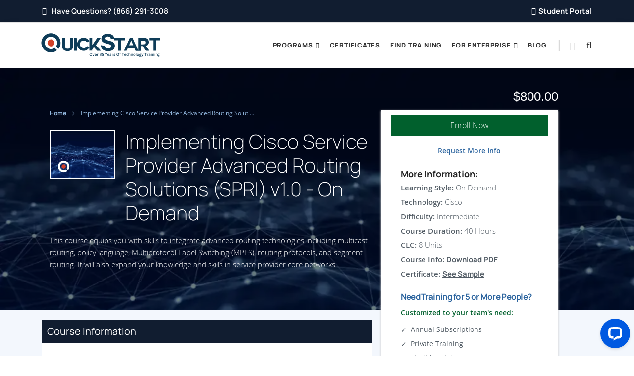

--- FILE ---
content_type: text/html; charset=UTF-8
request_url: https://www.quickstart.com/implementing-cisco-service-provider-advanced-routing-solutions-spri-v1-0-on-demand.html
body_size: 66135
content:
<!doctype html>
<html lang="en">
    <head prefix="og: http://ogp.me/ns# fb: http://ogp.me/ns/fb# product: http://ogp.me/ns/product#">
                <meta charset="utf-8"/>
<meta name="title" content="Cisco Service Provider Routing Solutions Course | QuickStart"/>
<meta name="description" content="Enhance your skills with Implementing Cisco SPRI v1.0 On-Demand Training. Master advanced routing solutions and earn your SPRI v1.0 certification through our comprehensive Cisco service provider course."/>
<meta name="keywords" content="Cisco SPRI training, advanced routing solutions, Cisco service provider course, on-demand network training, SPRI v1.0 certification, implementing Cisco solutions, service provider routing"/>
<meta name="robots" content="INDEX, FOLLOW"/>
<meta name="viewport" content="width=device-width, initial-scale=1, maximum-scale=2.0, user-scalable=yes"/>
<meta name="format-detection" content="telephone=no"/>
<title>Cisco Service Provider Routing Solutions Course | QuickStart</title>
<link  rel="stylesheet" type="text/css"  media="all" href="https://prod-static.quickstart.com/static/version1769072708/_cache/merged/e48d5834b0d6fd80118f503a28348d08.min.css" />
<link  rel="icon" type="image/x-icon" href="https://prod-static.quickstart.com/static/version1769072708/frontend/Infortis/custom/en_US/Magento_Theme/favicon.ico" />
<link  rel="shortcut icon" type="image/x-icon" href="https://prod-static.quickstart.com/static/version1769072708/frontend/Infortis/custom/en_US/Magento_Theme/favicon.ico" />




<link  rel="canonical" href="https://www.quickstart.com/implementing-cisco-service-provider-advanced-routing-solutions-spri-v1-0-on-demand.html" />
<link rel="preload" href="https://prod-media.quickstart.com/media/google/googlefonts.css" as="style" onload="this.onload=null;this.rel='stylesheet'">
<noscript>
    <link rel="stylesheet" href="https://prod-media.quickstart.com/media/google/googlefonts.css">
</noscript>


<meta name="google-site-verification" content="PoffYa1CKzn_-1mgDILZ4a48W0aNKigTlEBvoOvFd2g" />
<meta name="facebook-domain-verification" content="jpki8wmbprz0of93opo71e7qeyj5vp" />

 
<meta name="google-site-verification" content="OEFTBfVO5Le2_HLm_TFyekleb1i4spuyjIKKaL8Demg" />

            






<!-- Scommerce Mage Google Tag Manager -->

<!-- Scommerce Mage End Google Tag Manager -->





<script data-rocketjavascript="false">
    var MagefanWebP = {

        _canUseWebP: null,

        getUserAgentInfo: function(){
            try {
                var ua = navigator.userAgent,
                    tem,
                    M = ua.match(/(opera|chrome|safari|firefox|msie|trident(?=\/))\/?\s*(\d+)/i) || [];
                if (/trident/i.test(M[1])) {
                    tem = /\brv[ :]+(\d+)/g.exec(ua) || [];
                    return ['IE', (tem[1] || '')];
                }
                if (M[1] === 'Chrome') {
                    tem = ua.match(/\b(OPR|Edge)\/(\d+)/);
                    if (tem != null) {
                        tem = tem.slice(1);
                        tem[0] = tem[0].replace('OPR', 'Opera');
                        return tem;
                    }
                }
                M = M[2] ? [M[1], M[2]] : [navigator.appName, navigator.appVersion, '-?'];
                if ((tem = ua.match(/version\/(\d+)/i)) != null) M.splice(1, 1, tem[1]);
                return M;
            } catch (e) {
                return ['', 0];
            }
        },

        canUseWebP: function(){

            
            if (null !== this._canUseWebP){
                return this._canUseWebP;
            }

            try {
                var elem = document.createElement('canvas');
                if (!!(elem.getContext && elem.getContext('2d'))) {
                    var r = (elem.toDataURL('image/webp').indexOf('data:image/webp') == 0);
                    if (!r) {
                        var ua = this.getUserAgentInfo();
                        if (ua && ua.length > 1) {
                            ua[0] = ua[0].toLowerCase();
                            if ('firefox' == ua[0] && parseInt(ua[1]) >= 65) {
                                this._canUseWebP = true;
                                return this._canUseWebP;
                            }
                            if ('edge' == ua[0] && parseInt(ua[1]) >= 18) {
                                this._canUseWebP = true;
                                return this._canUseWebP;
                            }
                            if ('safari' == ua[0]) {
                                if (navigator.platform.includes('Mac')) {
                                    if (parseInt(ua[1]) >= 16) {
                                        this._canUseWebP = true;
                                    }
                                } else {
                                    if (parseInt(ua[1]) >= 15) {
                                        this._canUseWebP = true;
                                    }
                                }

                                return this._canUseWebP;
                            }
                        }
                    }

                    this._canUseWebP = r;
                    return this._canUseWebP;
                }
                this._canUseWebP = false;
                return this._canUseWebP;
            } catch (e) {
                console.log(e);
                this._canUseWebP = false;
                return this._canUseWebP;
            }
        },

        getOriginWebPImage: function(src) {
            if (src.indexOf('mf_webp') == -1) {
                return src;
            }

            var $array = src.split('/');
            var $imageFormat = '';

            for (var i = 0; i < $array.length; i++) {
                if ($array[i] == "mf_webp") {
                    $imageFormat = $array[i + 1];
                    $array.splice(i, 3);
                    break;
                }
            }
            src = $array.join('/');
            return src.replace('.webp', '.' + $imageFormat);
        },

        getWebUrl: function (imageUrl) {
            /* @var string */
            imageUrl = imageUrl.trim();
            var baseUrl = 'https://www.quickstart.com/';
            var imageFormat = imageUrl.split('.').pop();

            if ('webp' === imageFormat) {
                return imageUrl;
            }

            var mediaBaseUrl = 'https://prod-media.quickstart.com/media/';
            var staticBaseUrl = 'https://prod-static.quickstart.com/static/';

            if (imageUrl.indexOf(mediaBaseUrl) == -1 && imageUrl.indexOf(staticBaseUrl) == -1) {
                return false;
            }

            var imagePath = imageUrl;
            imagePath = imagePath.replace(mediaBaseUrl, 'media/');
            imagePath = imagePath.replace(staticBaseUrl, 'static/');
            imagePath = imagePath.replace(baseUrl + 'pub/media/', 'media/');
            imagePath = imagePath.replace(baseUrl + 'pub/static/', 'static/');
            imagePath = imagePath.replace(/\.(jpg|jpeg|png|JPG|JPEG|PNG|gif|GIF)/i, '.webp');
            imagePath = mediaBaseUrl + 'mf_webp/' + imageFormat + '/' + imagePath;
            imagePath = imagePath.replace('%20', ' ');
            imagePath = imagePath.replace(/version\d{10}\//g, '');
            return imagePath;
        }
    };

    /* MagicToolboxContainer Fix */
    function MagefanWebPMagicToolboxContainerFix()
    {
        if (!MagefanWebP.canUseWebP()) {
            (function(){
                var i;
                var els = document.querySelectorAll(".MagicToolboxContainer a, .MagicToolboxContainer img");
                if (!els) return;
                var el;
                for (i=0; i<els.length; i++) {
                    el = els[i];
                    if (el.href) {
                        el.href = MagefanWebP.getOriginWebPImage(el.href);
                    }

                    if (el.getAttribute('webpimg')) {
                        el.src = MagefanWebP.getOriginWebPImage(el.getAttribute('webpimg'));
                    } else {
                        if (el.src) {
                            el.src = MagefanWebP.getOriginWebPImage(el.src);
                        }
                    }

                    if (el.dataset && el.dataset.image) {
                        el.dataset.image = MagefanWebP.getOriginWebPImage(el.dataset.image);
                    }

                }
            })();
        } else {
            replacePixelMagicToolbox();
            checkIfPixelReplaced();
        }
    }

    function replacePixelMagicToolbox() {
        (function() {
            var i, els = document.querySelectorAll(".MagicToolboxContainer img");

            if (!els) return;
            var el;

            for (i=0; i<els.length; i++) {
                el = els[i];

                if (el.getAttribute('webpimg')) {
                    el.src = el.getAttribute('webpimg');
                }
            }
        })();
    }

    function checkIfPixelReplaced() {
        var intervalCounter = 0,
            waitForMagicToolbox = setInterval(function() {
                if (document.querySelectorAll('figure img[src$="/p.jpg"]').length) {
                    replacePixelMagicToolbox();
                    clearInterval(waitForMagicToolbox);
                }

                if (intervalCounter > 10) {
                    clearInterval(waitForMagicToolbox);
                }

                intervalCounter++;
            }, 500);
    }

    document.addEventListener("DOMContentLoaded", function(){
        if (!MagefanWebP.canUseWebP()) {
            document.body.className += ' no-webp ';

            (function(){
                var i;
                var els = document.querySelectorAll('a[href$=".webp"]');
                if (!els) return;
                var el;
                for (i=0; i<els.length; i++) {
                    el = els[i];
                    if (el.href) {
                        el.href = MagefanWebP.getOriginWebPImage(el.href);
                    }
                }
            })();

        } else {
            document.body.className += ' webp-supported ';
        }
    });
</script>

<style>
    picture.mfwebp source.lazyload,
    picture.mfwebp source.lazy {background:none;content:none;}
</style>
<link rel="preload" href="https://prod-static.quickstart.com/static/version1769072708/frontend/Infortis/custom/en_US/fonts/opensans/light/opensans-300.woff2" as="font" type="font/woff2" crossorigin />
<link rel="preload" href="https://prod-static.quickstart.com/static/version1769072708/frontend/Infortis/custom/en_US/fonts/opensans/regular/opensans-400.woff2" as="font" type="font/woff2" crossorigin />
<link rel="preload" href="https://prod-static.quickstart.com/static/version1769072708/frontend/Infortis/custom/en_US/fonts/opensans/semibold/opensans-600.woff2" as="font" type="font/woff2" crossorigin />
<link rel="preload" href="https://prod-static.quickstart.com/static/version1769072708/frontend/Infortis/custom/en_US/fonts/opensans/bold/opensans-700.woff2" as="font" type="font/woff2" crossorigin/>
<link rel="preload" href="https://prod-static.quickstart.com/static/version1769072708/frontend/Infortis/custom/en_US/fonts/Blank-Theme-Icons/Blank-Theme-Icons.woff2" as="font" type="font/woff2" crossorigin/>
<link rel="preload" href="https://prod-static.quickstart.com/static/version1769072708/frontend/Infortis/custom/en_US/fonts/themeicons/ThemeIcons.woff?387osh" as="font" type="font/woff2" crossorigin/>
<link rel="preload" href="https://prod-static.quickstart.com/static/version1769072708/frontend/Infortis/custom/en_US/fonts/materialdesignicons-webfont.woff2?v=1.4.57" as="font" type="font/woff2" crossorigin/>
<link rel="preload" href="https://prod-static.quickstart.com/static/version1769072708/frontend/Infortis/custom/en_US/fonts/fontawesome-webfont.woff2?v=4.5.0" as="font" type="font/woff2" crossorigin/><link rel="prerender" href="https://www.quickstart.com/checkout/">
<meta property="og:type" content="product.item"/>
<meta property="og:title" content="Implementing Cisco Service Provider Advanced Routing Solutions (SPRI) v1.0 - On Demand"/>
<meta property="og:description" content="This course equips you with skills to integrate advanced routing technologies including multicast routing, policy language, Multiprotocol Label Switching (MPLS), routing protocols, and segment routing. It will also expand your knowledge and skills in service provider core networks."/>
<meta property="og:url" content="https://www.quickstart.com/implementing-cisco-service-provider-advanced-routing-solutions-spri-v1-0-on-demand.html"/>
<meta property="product:price:amount" content="800"/>
<meta property="product:price:currency" content="USD"/>
<meta property="og:image" content="https://prod-media.quickstart.com/media/catalog/product/placeholder/websites/2/product-default-img.webp"/>
<meta property="og:image:width" content="700"/>
<meta property="og:image:height" content="700"/>
<meta property="product:retailer_item_id" content="85d950704b3f4916933967b1e49202cb"/>
<meta property="product:brand" content="cisco.quickstart"/>
<meta property="og:site_name" content="Get Certified IT Training Courses | QuickStart"/>
<meta property="product:category" content="Enterprise Router &amp; Switches"/>
<meta property="product:availability" content="in stock"/>
<meta name="twitter:site" content="@QuickStartIntel"/>
<meta name="twitter:creator" content="@QuickStartIntel"/>
<meta name="twitter:card" content="summary_large_image"/>
<meta name="twitter:title" content="Implementing Cisco Service Provider Advanced Routing Solutions (SPRI) v1.0 - On Demand"/>
<meta name="twitter:description" content="This course equips you with skills to integrate advanced routing technologies including multicast routing, policy language, Multiprotocol Label Switching (MPLS), routing protocols, and segment routing. It will also expand your knowledge and skills in service provider core networks."/>
<meta name="twitter:image" content="https://prod-media.quickstart.com/media/catalog/product/placeholder/websites/2/product-default-img.webp"/>
<meta name="twitter:url" content="https://www.quickstart.com/implementing-cisco-service-provider-advanced-routing-solutions-spri-v1-0-on-demand.html"/>
<meta name="twitter:label1" content="Price"/>
<meta name="twitter:data1" content="800"/>
<meta name="twitter:label2" content="Availability"/>
<meta name="twitter:data2" content="in stock"/>
    </head>
    <body data-container="body"
          data-mage-init='{"loaderAjax": {}, "loader": { "icon": "https://prod-static.quickstart.com/static/version1769072708/frontend/Infortis/custom/en_US/images/loader-2.gif"}}'
        id="html-body" class="catalog-product-view product-implementing-cisco-service-provider-advanced-routing-solutions-spri-v1-0-on-demand page-layout-empty">
        <!-- Start Header Top
============================================= -->
<style>
.custom_loader_QS{
  position: fixed;
  left: 0px;
  top: 0px;
  width: 100%;
  height: 100%;
  z-index: 999999;
  text-align: center;
  background: #fff;
}
.loader {
  border: 8px solid #f3f3f3;
  border-radius: 50%;
  border-top: 8px solid #0E3C58;
  width: 50px;
  height: 50px;
  -webkit-animation: spin 1s linear infinite;
  animation: spin 1s linear infinite;
  position: absolute;
  display: flex;
  align-items: center;
  justify-content: center;
  top: 50%;
  left: 0px;
  right: 0px;
  margin: 0 auto;
  transform: translateY(-50%);
  box-sizing: border-box;
}
.loader::after{
position: absolute;
border-radius: 50%;
width: 20px;
height: 20px;
background: red;
content: "";
}

/* Safari */
@-webkit-keyframes spin {
0% { -webkit-transform: rotate(0deg); }
100% { -webkit-transform: rotate(360deg); }
}

@keyframes spin {
0% { transform: rotate(0deg); }
100% { transform: rotate(360deg); }
}
</style>
<!-- Preloader Start -->
<div class="custom_loader_QS">
    <div class="loader"></div>
</div>
<!-- Preloader Ends -->


<div class="top-bar-area bg-dark text-light inline inc-border">
    <div class="container">
        <div class="row align-center">

            <div class="col-lg-7 col-md-12 left-info">
                <div class="item-flex">
                    <ul class="list">
                        <li>
                            <a href="tel:8662913008" class="phone_number"><i class="fas fa-phone"></i> Have Questions? (866) 291-3008</a> 
                        </li>
                    </ul>
                </div>
            </div>

            <div class="col-lg-5 col-md-12 right-info">
                <div class="item-flex">
                    
                    <div class="button">
                        <a href="https://www.quickstart.com/customer/account/login/"><i
                                class="fa fa-user"></i>Student Portal</a>
                    </div>
                </div>
            </div>
        </div>
    </div>
</div>
</div>

<!-- End Header Top -->

<header>

    <!-- Start Navigation -->
    <nav class="navbar navbar-default attr-border navbar-sticky dark bootsnav">

        <div class="container">

            <div class="links_icons">
                <div class="new-Searchbar">
                    <div class="hasSearchBar">
                        <a href="javascript:void(0)"  id="searchBarToggle" aria-label="Searh Bar Toggle" role="button"><span class="hidden">Toggle Search</span><i
                                class="fa fa-search"></i></a>
                        <div class="searchBarWrapper">
                            <div id="amastyAutocomplete" class="amasty-autocomplete"><a class="mobile-close fa fa-close" role="button"><span style="display: none;">close</span></a> 
<section class="amsearch-wrapper-block"
         data-amsearch-wrapper="block"
         data-bind="
            scope: 'amsearch_wrapper_69774c8a1a019',
            mageInit: {
                'Magento_Ui/js/core/app': {
                    components: {
                        amsearch_wrapper_69774c8a1a019: {
                            component: 'Amasty_Xsearch/js/wrapper',
                            data: {&quot;url&quot;:&quot;https:\/\/www.quickstart.com\/amasty_xsearch\/autocomplete\/index\/&quot;,&quot;url_result&quot;:&quot;https:\/\/www.quickstart.com\/catalogsearch\/result\/&quot;,&quot;url_popular&quot;:&quot;https:\/\/www.quickstart.com\/search\/term\/popular\/&quot;,&quot;isDynamicWidth&quot;:false,&quot;isProductBlockEnabled&quot;:true,&quot;width&quot;:900,&quot;displaySearchButton&quot;:false,&quot;fullWidth&quot;:false,&quot;minChars&quot;:3,&quot;delay&quot;:500,&quot;currentUrlEncoded&quot;:&quot;aHR0cHM6Ly93d3cucXVpY2tzdGFydC5jb20vaW1wbGVtZW50aW5nLWNpc2NvLXNlcnZpY2UtcHJvdmlkZXItYWR2YW5jZWQtcm91dGluZy1zb2x1dGlvbnMtc3ByaS12MS0wLW9uLWRlbWFuZC5odG1s&quot;,&quot;color_settings&quot;:[],&quot;popup_display&quot;:0,&quot;preloadEnabled&quot;:false,&quot;isSeoUrlsEnabled&quot;:false,&quot;seoKey&quot;:&quot;search&quot;,&quot;isSaveSearchInputValueEnabled&quot;:false}                        }
                    }
                }
            }">
    <div class="amsearch-form-block"
          data-bind="
              css: {
                '-opened': opened
              },
              afterRender: initCssVariables">
                
<section class="amsearch-input-wrapper"
         data-bind="
            css: {
                '-dynamic-width': data.isDynamicWidth,
                '-match': $data.readyForSearch(),
                '-typed': inputValue && inputValue().length
            }">
    <label for="search" style="position:absolute;"><span style="display:none;">Search</span></label>
    <input type="text"
           name="q"
           id="search"
           placeholder="Type&#x20;keywords&#x20;or&#x20;phrases&#x20;like&#x20;&quot;Microsoft&quot;&#x20;or&#x20;&quot;NetApp&#x20;ONTAP&quot;"
           class="amsearch-input"
           maxlength="128"
           role="combobox"
           aria-haspopup="false"
           aria-autocomplete="both"
           autocomplete="off"
           aria-expanded="false"
           data-amsearch-block="input"
           data-bind="
                hasFocus: focused,
                value: inputValue,
                event: {
                    keypress: onEnter
                },
                valueUpdate: 'input'">
    <!-- ko template: { name: templates.loader } --><!-- /ko-->
    <button class="amsearch-button -close -clear -icon"
            style="display: none"
            data-bind="
                event: {
                    click: inputValue.bind(this, '')
                },
                attr: {
                    title: $t('Clear Field')
                },
                visible: inputValue && inputValue().length">
    </button>
    <button class="amsearch-button -loupe -clear -icon -disabled"
            data-bind="
                event: {
                    click: search
                },
                css: {
                    '-disabled': !$data.match()
                },
                attr: {
                    title: $t('Search')
                }">
    </button>
</section>
        
        
<section class="amsearch-result-section"
         data-amsearch-js="results"
         style="display: none;"
         data-bind="
            css: {
                '-small': $data.data.width < 700 && !$data.data.fullWidth
            },
            afterRender: function (node) {
                initResultSection(node, )
            },
            style: resultSectionStyles(),
            visible: $data.opened()">
    <!-- ko if: !$data.match() && $data.preload() -->
        <!-- ko template: { name: templates.preload } --><!-- /ko-->
    <!-- /ko-->
    <!-- ko if: $data.match() -->
        <!-- ko template: { name: templates.results } --><!-- /ko-->
    <!-- /ko-->
    <!-- ko if: $data.message() && $data.message().length -->
        <!-- ko template: { name: templates.message } --><!-- /ko-->
    <!-- /ko-->
</section>
    </div>
    </section>

<style>
.QS_Custom_Menu .amsearch-wrapper-block {
    top: -25px;
}
.amsearch-wrapper-block .course-review {
    font-size:12px;
    color:#3283c4;
}
.amsearch-wrapper-block .course-review:before {
    content: "\f005";
    font-size: 14px;
    color: #ffc107;
    font-weight: 400;
    font-family: 'FontAwesome';
    margin-right: 5px;
}
.amsearch-wrapper-block .amsearch-item-container .amsearch-item {
    text-align: left;
}
.amsearch-wrapper-block {
    position: absolute;
    left: 0;
    right: 0;
    top: 48px;
}
.QS_Custom_Menu section.amsearch-input-wrapper {
    padding: 20px;
    background-color: #fff;
}
.amsearch-wrapper-block .amsearch-input-wrapper {
    padding: 5px 20px;
    width: 100%;
}
.amsearch-wrapper-block .amsearch-input-wrapper > input {
    height:60px;
    background-color: #eee;
    padding-left: 33px;
    padding-right: 33px;
}
.amsearch-wrapper-block .amsearch-result-section {
    display: flex;
    margin: 0;
    border-radius: 0;
    max-height: 70vh;
    padding: 0 20px;
}
.amsearch-wrapper-block .amsearch-items-section {
    width:25%;
    padding-top:0;
}
.amsearch-wrapper-block .amsearch-items-section + section.amsearch-products-section {
    width: 75%;
    border-left: 10px solid #fff;
}
.amsearch-wrapper-block .amsearch-products-section {
    border:none;
    padding-top:0;
    padding-bottom: 40px;
}
.amsearch-wrapper-block .amsearch-products-section .amsearch-item.product-item {
    width: 25%;
    text-align: center;
    padding-top: 0;
}
.amsearch-input-wrapper .amsearch-button.-loupe {
    left: 30px !important;
    right: auto;
}
.amsearch-input-wrapper .amsearch-button.-close {
    right: 30px;
}
.amsearch-block-header.amsearch-collapsible-title {
    background-color: #23679e;
    color: #fff;
    padding: 5px 10px;
    margin-bottom: 5px;
}
.amsearch-block-header.amsearch-collapsible-title .amsearch-title {
    font-size: 16px;
    font-weight: 600;
}
.amsearch-products-section .amsearch-image {
    width: 100px !important;
    margin: auto;
    padding: 10px !important;
}
.amsearch-input-wrapper .amsearch-loader-block {
    right: 60px;
}
.amsearch-products-section .product-item-details {
    width: 100%;
}
.amsearch-products-section .amsearch-product-list .amsearch-highlight,
.amsearch-products-section .amsearch-product-list .amsearch-link {
    color: #23679e !important;
    font-weight: bold;
    padding-top: 0 !important;
    line-height: 1.3;
    font-size: 13px;
}
.amsearch-tab-items .amsearch-link .amsearch-highlight,
.amsearch-tab-items .amsearch-link {
    color: #5e5e5e !important;
    /* font-weight: bold !important;
    text-decoration: underline !important; */
}
a.amsearch-link.-view-all {
    position: absolute;
    bottom: 10px;
    right: 0;
    z-index: 13;
    font-weight: bold;
    color: #23679e !important;
    text-decoration: underline;
}
.amsearch-wrapper-block p.amsearch-message-block {
    padding-top: 0;
    font-size: 14px;
    margin: 0;
    color: #666;
    background-color: #fff;
}
.amsearch-products-section + .amsearch-message-block,
section.amsearch-overlay-block {
    display: none !important;
}
.amsearch-wrapper-block .amsearch-item .modality {
    font-size: 12px;
    color: #666;
    font-weight: 600;
    line-height: 1.1;
    padding-bottom: 10px;
}
.amsearch-wrapper-block .amsearch-products-section .amsearch-item.product-item:hover {
    background-color: #e4edf8 !important;
    -webkit-box-shadow: 0 0 5px 1px rgb(163 163 163 / 37%);
    -moz-box-shadow: 0 0 5px 1px rgba(163,163,163,.37);
    box-shadow: 0 0 5px 1px rgb(163 163 163 / 37%);
}
a.mobile-search-icon.fa.fa-search {
    padding: 0px 5px;
    font-size: 25px;
    cursor: pointer;
    color: #0b3956;
}
.desktop a.mobile-close {
    display: none;
}
.amasty-autocomplete.mobile .amsearch-wrapper-block {
    top: 0;
    padding: 0;
    margin: 0;
    right: 0;
    z-index:10;
}
.amasty-autocomplete.mobile a.mobile-close {
    z-index:11;
    display:block;
    right:0;
    top: 5px;
    bottom: -12px;
    position:absolute;
    padding:20px;
    background-color:#fff;
    font-size:20px;
    color: #d13d27;
    cursor: pointer;
}
.amasty-autocomplete.mobile .amsearch-wrapper-block .amsearch-input-wrapper > input {
    border-top:none;
    border-left:none;
    border-right:none;
    border-color:#333;
    background-color:#fff;
}
.amasty-autocomplete.mobile .amsearch-wrapper-block .amsearch-input-wrapper{
    padding:10px 15px;
    background-color:#fff;
}
.amasty-autocomplete.mobile .amsearch-input-wrapper .amsearch-button.-close {
    display: none;
}
.amasty-autocomplete.mobile .amsearch-input-wrapper .amsearch-button.-loupe {
    left: 20px !important;
}
@media (max-width:767px) {
    .amsearch-wrapper-block .amsearch-result-section{
        max-height: 85vh;
        padding: 0;
    }
    .amsearch-wrapper-block .amsearch-items-section {
        display:none;
        width: 100%;
    }
    .amsearch-wrapper-block .amsearch-products-section{
        width: 100% !important;
        border-left:none !important;
    }
    .amsearch-wrapper-block .amsearch-products-section .amsearch-item.product-item {
        width: 50%;
        padding-top: 20px;
    }
    a.amsearch-link.-view-all {
        position: relative;
        color: #fff !important;
        bottom: 0;
    }
}
.search-wrapper .amsearch-wrapper-block .amsearch-input-wrapper > input {
    height: 45px;
    border-radius: 30px;
}
.search-wrapper .amsearch-wrapper-block {
    position: relative;
    top: 0;
    padding: 0;
    margin: 0;
    display: block;
}
.search-wrapper .amsearch-wrapper-block:before{
    display:none;
}
@media only screen and (max-width: 992px) {
    .header-container .hp-blocks-holder--stacked .search-wrapper{
        max-width:100% !important;
        margin:0;
    }
}
@media (min-width:993px) {
    .search-wrapper .amsearch-wrapper-block .amsearch-result-section {
        position: fixed;
        top: 88px !important;
        bottom: 0;
        left:10%;
        width:80%;
        min-width: auto;
    }
}
</style>
</div>
                        </div>
                    </div>

                    <div class="account_link">
                        <a href="#" aria-label="User Account Links"><span class="hidden">Account Link</span><i class="fa fa-user"></i></a>
                        <div class="user_dropdown">

                        </div>
                    </div>
                </div>
            </div>


            <!-- ########## Seasonal Promotion Banner ########## --> 
<!-- <div class="widget block block-static-block">
    </div>
 -->
<!-- ########## Seasonal Promotion Banner ########## --> 

<style>

   /**/
  .success-new-wrapper .main.container:before{
     left: 0
   }

    /* Tablet View Header and Footer Updates */
    @media only screen and (min-width: 768px) and (max-width: 1180px)  {

        /* Header */
        .navbar-nav>li:nth-last-child(2) {
            display: none;
        }

        /* Fotter */
        .footer-bottom .text-right li {
            font-size: 13px;
        }
    }

    @media only screen and (min-width: 768px) and (max-width: 820px)  {
       
        /* Fotter */
        footer .item {
            margin: 0;
            width: 100%;
            flex: 0 0 100%;
            max-width: 100%;
        }

        footer .f-items .row {
            flex-direction: column;
        }

        footer .item .widget-title {
            margin-top: 30px;
        }

        footer .f-items .address ul li {
            margin: 30px 0px;
        }

        footer .f-items.default-padding {
            padding-bottom: 40px;
        }

    }

   
</style>

<style>

    nav.navbar ul.nav>li.icon-based {
        z-index: 10;
    }


    nav.navbar ul.nav>li.icon-based>a{
        font-size: 22px; 
        font-weight: 500;
        margin: 1px 7px 0 27px;
        color: #333 !important;
    }

    nav.navbar ul.nav>li.icon-based>a:after{
        display: none;
    }

    .phone-icon i{
        font-size: 18px;
        margin-right: 10px;
    }

    .dropdown-menu.bottomPositioned {
        left: 0 !important;
        position: relative !important;
        animation: none !important;
        background: #fefefe !important;
        box-shadow: none !important;
        margin-top: -2px !important;
    }

    .dropdown-menu.bottomPositioned a {
        padding-left: 30px !important;
        padding-top: 5px !important;
    }

     nav.navbar.bootsnav ul.navbar-right li.dropdown ul.dropdown-menu li.dropdown>a.dropdown-toggle:before{
        content: "\f107" !important;
    }

    @media screen and (min-width: 1024px) {

        nav.navbar ul.nav>li.icon-based .dropdown-menu {
            right: 0 !important;
        }

        nav.navbar ul.nav>li.icon-based>a.dropdown-toggle:after {
            content: "|" !important;
            position: absolute;
            color: #c3c3c3;
            right: 27px;
            font-size: 25px;
            top: 31px;
            display: block !important;
            font-family: initial !important;
            margin: 0;
            left: -11px;
        }

        nav.navbar.bootsnav ul.nav>li.icon-based>a.dropdown-toggle:after {
            margin-left: 0;
        }

        nav.navbar.bootsnav ul.nav>li.icon-based>a.dropdown-toggle:before {
            margin-right: 10px;
        }

        .new-Searchbar #searchBarToggle{
            right: 0;
        }
    }

    @media (min-width: 768px){

        .navbar-header {
            margin-right: auto;
            margin-left: 8px;
        }
 
    }

    @media screen and (max-width: 1023px) {

        nav.navbar ul.nav>li.icon-based>a {
            margin: 0;
        }

        nav.navbar.bootsnav ul.nav li.dropdown>ul.dropdown-menu li:hover>a{
            color: var(--qs_light_blue) !important;
        }

        nav.navbar.bootsnav ul.nav>li.icon-based>a:not(nav.navbar.bootsnav.sticked ul.nav>li.icon-based>a) {
            color: #000 !important;
        }

        nav.navbar.bootsnav ul.nav>li>a{
            font-size: 14px !important;
        }

        nav.navbar ul.nav>li.icon-based>a span {
            display: block !important;
            font-family: 'Manrope';
            font-weight: 800;
            font-size: 14px;
            color: #333;
        }

    }


    @media screen and (max-width: 767px) {

        /* nav.navbar ul.nav>li.icon-based>a span {
            font-size: 12px;
        } */

    }

    
     @media (max-width: 768px){

        .dropdown-menu.bottomPositioned {
            display: block !important;
        }

    }

    
    
    
    /*  */
    .custom_nav li {
        padding: 10px 15px !important;
        border-bottom: solid 1px #f5f5f5;
    }
    .custom_nav li a {
        padding: 0 !important;
        border: 0 !important;
    }

    .custom_nav li > span {
        color: var(--qs_light_blue);
        font-size: 14px;
        font-weight: 800;
        margin-bottom: 3px;
        text-transform: uppercase;
        display: block;
    }
 
    .custom_nav li:last-child{
        border: 0;
        padding-bottom: 0;
    }

    @media screen and (max-width: 768px) {
  
        nav.navbar.bootsnav ul.nav li.dropdown>ul.dropdown-menu.custom_nav li>a {
            border-bottom: 0 !important;
        }
        
        .custom_nav li {
            padding-left: 0 !important;
        }

    }

</style>

<!-- Start Header Navigation -->
<div class="navbar-header">
    <button type="button" class="navbar-toggle" data-toggle="collapse" data-target="#navbar-menu" aria-label="Mobile Navigation Toggle Button">
        <span class="hidden">Navbar Toggle Button</span>
        <i class="fa fa-bars"></i>
    </button>
    <a class="navbar-brand qs" href="https://www.quickstart.com/">
        <img src="https://prod-media.quickstart.com/media/wysiwyg/marketing/quickstart-logo-new-theme.svg" fetchpriority="high" class="logo" alt="QuickStart Logo" />
    </a>
</div>
<!-- End Header Navigation -->

<!-- Collect the nav links, forms, and other content for toggling -->
<div class="collapse navbar-collapse" id="navbar-menu">
    <ul class="nav navbar-nav navbar-right" data-in="fadeInDown" data-out="fadeOutUp">
        <li class="dropdown">
            <a href="#" class="dropdown-toggle" data-toggle="dropdown">Programs</a>
            <ul class="dropdown-menu">
                <li class="dropdown">
                    <a href="https://www.quickstart.com/bootcamp/" class="dropdown-toggle" data-toggle="dropdown">IT Bootcamps</a>
                    <ul class="dropdown-menu">
                        <li><a href="https://www.quickstart.com/bootcamp/cybersecurity/">Cybersecurity </a> </li>
                        <li><a href="https://www.quickstart.com/bootcamp/ai-centric-software-engineering-bootcamp/">AI Centric Software Engineering </a></li>
                        <li><a href="https://www.quickstart.com/bootcamp/data-science-and-analytics/">Data Analytics &amp; Visualization</a></li>
                        <li><a href="https://www.quickstart.com/bootcamp/it-technician/">IT Technician</a></li>
                        <!-- <li><a href="https://www.quickstart.com/bootcamp/back-end-engineering/">Back End Software Engineer </a> </li>-->
                        <li><a href="https://www.quickstart.com/bootcamp/ai-centric-front-end-engineering/">AI-Centric Front-End Software Engineering </a></li>
                        <li><a href="https://www.quickstart.com/bootcamp/network-engineering/">Network Engineering </a></li>
                    </ul>
                </li>
                 <li class="dropdown">
                <a href="https://www.quickstart.com/workforce-development/" class="dropdown-toggle" data-toggle="dropdown">Workforce Development</a>                 
                 <ul class="dropdown-menu">
                        <li> <a href="https://www.quickstart.com/workforce-students/">Workforce Funded Students</a></li>
                        <li> <a href="https://www.quickstart.com/workforce-partners/">Workforce Partners</a></li>                        
                    </ul>                
                </li>
                <!--<li class="dropdown">
                    <a href="#" class="dropdown-toggle" data-toggle="dropdown">Military</a>
                    <ul class="dropdown-menu">
                        <li> <a href="https://www.quickstart.com/army-cool/">Army Funded Training</a></li>
                        <li> <a href="https://www.quickstart.com/air-force-cool/">Air Force Funded Training</a></li>
                        <li> <a href="https://www.quickstart.com/mycaa/">MyCAA Funded Training</a></li>
<li> <a href="https://www.quickstart.com/coast-guard-cool/">Coast Guard Funded Training</a></li>
                    </ul>
                </li>-->
                <!-- <li><a href="https://www.quickstart.com/workforce-development/">Workforce Development</a> </li> -->
                <li><a href="https://www.quickstart.com/military/">Military</a></li>
                <li><a href="https://www.quickstart.com/finance-and-funding/">Finance & Funding</a></li>
                <li><a href="https://www.quickstart.com/career-services/">Career Services</a></li>
                
            </ul>
        </li>
        <li>
            <a href="https://www.quickstart.com/it-professionals/">Certificates</a>
        </li>
        
        <li>
            <a href="https://www.quickstart.com/find-training.html">Find Training</a>
        </li>
        
          <li class="dropdown">
            <a href="https://www.quickstart.com/enterprise/" class="dropdown-toggle" data-toggle="dropdown">For Enterprise</a>
            <ul class="dropdown-menu">
                <li class="dropdown">
                    <a href="#" class="dropdown-toggle" data-toggle="dropdown">IT Training</a>
                    <ul class="dropdown-menu">
                        <li>
                           <a href="https://www.quickstart.com/enterprise/healthcare-it-training/">Healthcare </a>
                        </li>
                     
                        <li class="dropdown--">
                           <a href="https://www.quickstart.com/enterprise/government-it-training/" class="dropdown-toggle bottom">Government &amp; Education</a>
                            <!-- <ul class="dropdown-menu bottomPositioned">
                                <li> <a href="https://www.quickstart.com/enterprise/grant-funding/"> -> Grant Funding </a></li>
                            </ul> -->
                        </li>
                        <li>
                           <a href="https://www.quickstart.com/enterprise/banking-it-training/">Financial Services</a>
                        </li>
                        <li>
                          <a href="https://www.quickstart.com/enterprise/tech-business-it-training/">Technology &amp; Business</a>
                        </li>
                    </ul>
                </li>
                <li><a href="https://www.quickstart.com/enterprise/cyber-ranges/">Cyber Ranges</a></li>
                <li>  <a href="https://www.quickstart.com/enterprise/grant-funding/">Grant Funding </a> </li>
                <li> <a href="https://www.quickstart.com/enterprise/ace/" style="color: red; font-weight: 600;" >Skillset AI</a> </li>
            </ul>
        </li>
        <li>
            <a href="https://www.quickstart.com/blog/">blog</a>
        </li>
        
        <li class="dropdown icon-based">
            <a href="#" class="dropdown-toggle phone-icon" aria-label="contact numbers dropdown" data-toggle="dropdown"><span class="hidden">Contact Us</span><i class="fa fa-phone"></i></a>
            <ul class="dropdown-menu custom_nav">
                <li class="sales_phone_number"><span>Sales</span> <a href="tel:+18662913008">+1 (866) 291-3008</a> Mon-Fri 9am to 6pm CST</li>
                <li><span>Student Support</span> <a href="tel:+18558008240">+1 (855) 800-8240</a> Mon-Fri<!-- 9am to 6pm CST --></li>
                <li><span>Other</span> 
                    <a href="#" onclick="SnapEngage.startLink()">Chat</a> 
                    <a href="https://www.quickstart.com/contact-us/"> Ask a question </a>
                </li>
            </ul>
        </li>
    </ul>
</div><!-- /.navbar-collapse -->



        </div><!-- End Container -->

    </nav>
    <!-- End Navigation -->

</header>

<!-- End Header -->

<!-- Scommerce Mage Google Tag Manager -->
    <noscript><iframe src="https://www.googletagmanager.com/ns.html?id=GTM-PNQR8Z"
                      height="0" width="0" style="display:none;visibility:hidden"></iframe></noscript>
<!-- Scommerce Mage End Google Tag Manager -->








<div class="page-wrapper"><main id="maincontent" class="page-main"><a id="contentarea" tabindex="-1"></a>
<div class="page messages"><div data-placeholder="messages"></div>
<div data-bind="scope: 'messages'">
    <!-- ko if: cookieMessages && cookieMessages.length > 0 -->
    <div aria-atomic="true" role="alert" data-bind="foreach: { data: cookieMessages, as: 'message' }" class="messages">
        <div data-bind="attr: {
            class: 'message-' + message.type + ' ' + message.type + ' message',
            'data-ui-id': 'message-' + message.type
        }">
            <div data-bind="html: $parent.prepareMessageForHtml(message.text)"></div>
        </div>
    </div>
    <!-- /ko -->

    <!-- ko if: messages().messages && messages().messages.length > 0 -->
    <div aria-atomic="true" role="alert" class="messages" data-bind="foreach: {
        data: messages().messages, as: 'message'
    }">
        <div data-bind="attr: {
            class: 'message-' + message.type + ' ' + message.type + ' message',
            'data-ui-id': 'message-' + message.type
        }">
            <div data-bind="html: $parent.prepareMessageForHtml(message.text)"></div>
        </div>
    </div>
    <!-- /ko -->
</div>

</div><div class="columns"><div class="column main"><link rel="stylesheet" type="text/css" href="https://prod-static.quickstart.com/static/version1769072708/frontend/Infortis/custom/en_US/Magento_Catalog/css/pdp-combined-styles.min.css"><div class="product-view product-columns-wrapper">
    <div class="product-details-head">
        <div class="head-bg" style="background-image: url(https://prod-static.quickstart.com/static/version1769072708/frontend/Infortis/custom/en_US/Magento_Catalog/images/bg.webp);">
            <div class="container">
                <div class="inner-container">
                    <div class="breadcrumbs">
    <ul class="items">
                    <li class="item home">
                            <a href="https://www.quickstart.com/"
                   title="Go to Home Page">
                    Home                </a>
                        </li>
                    <li class="item product">
                            <strong>Implementing Cisco Service Provider Advanced Routing Solutions (SPRI) v1.0 - On Demand</strong>
                        </li>
            </ul>
</div>
                                        <div class="product-primary-column product-shop">
                                                <div style="background-image:url('https://prod-media.quickstart.com/media/catalog/product/placeholder/websites/2/product-default-img.webp')" class="pdp-image"></div>
                        
<div class="page-title-wrapper product">
                <h1 class="page-title"
                    >
          <span class="base" data-ui-id="page-title-wrapper" itemprop="name">Implementing Cisco Service Provider Advanced Routing Solutions (SPRI) v1.0 - On Demand</span>      </h1>
    </div>
                                                <span class="product-description">This course equips you with skills to integrate advanced routing technologies including multicast routing, policy language, Multiprotocol Label Switching (MPLS), routing protocols, and segment routing. It will also expand your knowledge and skills in service provider core networks.</span>
                        <div id="pdpHeaderPlaceholder"></div>
                    </div>
                    <div class="product-card-wrapper">
                        <div class="product-right-card">
                                                        <div class="right-card-body">
                                <div class="product-info-main">    <div class="product-add-form od">
        <div class="price-box price-final_price" data-role="priceBox" data-product-id="5167" data-price-box="product-id-5167">
    

<span class="price-container price-final_price&#x20;tax&#x20;weee"
        >
        <span  id="product-price-5167"                data-price-amount="800"
        data-price-type="finalPrice"
        class="price-wrapper "
    ><span class="price">$800.00</span></span>
        </span>

</div>                                        <form data-product-sku="85d950704b3f4916933967b1e49202cb"
                action="https://www.quickstart.com/checkout/cart/add/uenc/aHR0cHM6Ly93d3cucXVpY2tzdGFydC5jb20vaW1wbGVtZW50aW5nLWNpc2NvLXNlcnZpY2UtcHJvdmlkZXItYWR2YW5jZWQtcm91dGluZy1zb2x1dGlvbnMtc3ByaS12MS0wLW9uLWRlbWFuZC5odG1s/product/5167/" method="post"
                id="product_addtocart_form">
                <input type="hidden" name="product" value="5167" />
                <input type="hidden" name="selected_configurable_option" value="" />
                <input type="hidden" name="related_product" id="related-products-field" value="" />
                <input type="hidden" name="item"  value="5167" />
                <input name="form_key" type="hidden" value="cJZdNck8zUioGREO" />                                                        <div class="box-tocart">
        <div class="fieldset">
                            <div class="field qty">
                    <label class="label" for="qty"><span>Qty</span></label>
                    <div class="control">
                        <input type="number"
                                name="qty"
                                id="qty"
                                maxlength="12"
                                value="1"
                                title="Qty" class="input-text qty"
                                data-validate="{&quot;required-number&quot;:true,&quot;validate-item-quantity&quot;:{&quot;maxAllowed&quot;:10000}}"
                            />
                    </div>
                </div>
            
            <div class="actions">
                            <button type="submit" title="Enroll&#x20;Now" class="action primary tocart" id="product-addtocart-button">
    <span>Enroll Now</span></button>                        
<div id="instant-purchase" data-bind="scope:'instant-purchase'">
    <!-- ko template: getTemplate() --><!-- /ko -->
</div>

            </div>
        </div>
    </div>

    
    
                
                                            </form>
            </div>

    

<div id="certificateModal" style="display: none;"><canvas width="600"></canvas></div>

<div class="product attribute overview">
        <div class="value" itemprop="description">This course equips you with skills to integrate advanced routing technologies including multicast routing, policy language, Multiprotocol Label Switching (MPLS), routing protocols, and segment routing. It will also expand your knowledge and skills in service provider core networks.</div>
</div>
<div class="product-info-price"><div class="product-info-stock-sku">
</div></div></div>
                                <div class="card-details">
                                    <h2>More Information:</h2>                                    <ul class="more-info">
    <li><b>Learning Style:</b> On Demand</li><li><b>Technology:</b> Cisco</li><li><b>Difficulty:</b> Intermediate</li><li><b>Course Duration:</b> 40 Hours</li><li><b>CLC:</b> 8 Units</li><li><b>Course Info:</b> <a href="https://www.quickstart.com/mycourses/Index/productpdf/pId/5167">Download PDF</a></li><li><b>Certificate:</b> <a role="button" href="javascript:void(0)" id="clickCertModal">See Sample </a></li></ul>                                </div>
                                                                <div class="right-card-block card-details"><div id="subsForTeamModal" style="display:none;"><div class="widget block block-static-block">
    <!-- FormStack Form -->
<iframe style="display:none" name="success_formstack_academicadvisorform"></iframe>

<form style="display:none" id="academicAdvisorBackendForm" novalidate enctype="multipart/form-data" method="post" action="https://www.formstack.com/forms/index.php" target="success_formstack_academicadvisorform">

    <input type="hidden" name="form" value="4695457" />
    <input type="hidden" name="viewkey" value="XVgOntNuLr" />
    <input type="hidden" name="_submit" value="1" />

    <input placeholder="first name"   type="hidden" name="field120987537" value="" id="field120987537" />
    <input placeholder="last name"   type="hidden" name="field120987538" value="" id="field120987538" />
    <input placeholder="phone number"   type="hidden" name="field120986828" value="" id="field120986828" />
    <input placeholder="email"   type="hidden" name="field120986829" value=""  id="field120986829" />
    <input placeholder="company"   type="hidden" name="field126724283" value=""  id="field126724283" />
    <input placeholder="state"   type="hidden" name="field126724302" value=""  id="field126724302" />
    <input placeholder="city"   type="hidden" name="field126724296" value=""  id="field126724296" />

    <input  placeholder="brand"  type="hidden" name="field126671093" value=""  id="field126671093" />
    <input  placeholder="brand code"  type="hidden" name="field126671359" value=""  id="field126671359" />
    <input  placeholder="host page url"  type="hidden" name="field120986834" value=""  id="field120986834" />
    <input  placeholder="magento store id" type="hidden" name="field126671522" value="2"  id="field126671522" />
    <input placeholder="country"  type="hidden"   name="field120986835" id="field120986835" />
    <input placeholder="course_name"  type="hidden"   name="field126671655" id="field126671655" />
    <input placeholder="created_reengaged_date" type="hidden" name="field144295404" id="field144295404" />
    <input placeholder="Form Name" type="hidden" name="field170907478" id="field170907478" />

    <input  placeholder="utm_source"  type="hidden" name="field120986836" value=""  id="field120986836" />
    <input  placeholder="utm_med"  type="hidden" name="field120986837" value=""  id="field120986837" />
    <input  placeholder="utm_campaign"  type="hidden" name="field120986838" value=""  id="field120986838" />
    <input  placeholder="utm_content"  type="hidden" name="field120986839" value=""  id="field120986839" />
    <input  placeholder="utm_term"  type="hidden" name="field120986840" value=""  id="field120986840" />

    <input  placeholder="fs_custom_validator"  type="hidden" name="field126671772" value=""  id="field126671772"  style="display:none" />
  
    <!-- START  TO GET and pass WEbmechanics Tracking Data--> 

    <label for="field120986848"> ga </label>
    <input name="field120986848" type="hidden" id="field120986848" class="ga_data_pass" value="" /> 

    <label for="field120986844"> gclid </label>
    <input name="field120986844" type="hidden" id="field120986844" class="gclid_data_pass" value="" /> 

    <label for="field120986850"> fbp </label>
    <input name="field120986850" type="hidden" id="field120986850" class="fbp_data_pass" value="" /> 

    <label for="field120986851"> fbc </label>
    <input name="field120986851" type="hidden" id="field120986851" class="fbc_data_pass" value="" /> 

    <label for="field120986852"> fbclid </label>
    <input name="field120986852" type="hidden" id="field120986852" class="fbclid_data_pass" value="" /> 

    <label for="field120986853"> user_agent </label>
    <input id="field120986853" name="field120986853" type="hidden" class="user_agent_data_pass" value="" /> 

    <!-- END  TO GET and pass WEbmechanics Tracking Data--> 


    <!-- rakuten -->
    <!-- <input placeholder="ranSiteID " type="hidden" name="field125907915" value="N/A"  id="field125907915" />
    <input placeholder="ranMID" type="hidden" name="field125907914" value="N/A"  id="field125907914" /> -->

 
</form>

 
    
<!-- Submission Function --> 
 

<style>


    /* ########## Lead Form ########## */
 
    .modal-popup.contact-learning-consultant .modal-inner-wrap {
        max-width: 450px !important;
        text-align: center;
    }

    .modal-popup.contact-learning-consultant .modal-header {
        border: 0;
    }

    .modal-popup.contact-learning-consultant .modal-content {
        border: 0;
        border-radius: 0;
        padding-bottom: 40px;
    }

    .modal-popup.contact-learning-consultant .modal-content h2 {
        font-size: 24px;
        font-weight: 400;
        margin: 0;
    }

    .lead-academic-advisor-form {
        padding: 0 20px;
        margin-top: 20px;
    }

    .lead-academic-advisor-form .fieldWrap{
        margin-bottom: 15px;
        overflow:hidden
    }

    .lead-academic-advisor-form .fieldWrap input,
    .lead-academic-advisor-form .fieldWrap select {
        height: 45px;
        border-radius: 4px;
        padding: 5px 20px;
        border: 0;
        margin-bottom: 0 !important;
        background: #f9f9f9;
        font-size: 16px;
        font-family: 'Manrope', sans-serif;
        box-shadow: none;
    }

    .lead-academic-advisor-form .fieldWrap textarea{
        border-radius: 4px;
        padding: 10px 20px;
        border: 0;
        margin-bottom: 0 !important;
        background: #f9f9f9;
        font-size: 16px;
        font-family: 'Manrope', sans-serif;
        box-shadow: none;
    }

    .lead-academic-advisor-form .fieldWrap ::placeholder { color: #000 !important; opacity: 1; }
    .lead-academic-advisor-form .fieldWrap :-ms-input-placeholder { color: #000 !important; opacity: 1; }
    .lead-academic-advisor-form .fieldWrap ::-ms-input-placeholder { color: #000 !important; opacity: 1; }

    .lead-academic-advisor-form .fieldWrap .mage-error{
        text-align: left;
    }

    .lead-academic-advisor-form .fieldWrap .label{
        display: block;
        visibility: hidden;
        height: 0;
        margin: 0;
    }


    .lead-academic-advisor-form .nextBtn {
        background: #0e3c58;
        background: linear-gradient(0deg, rgba(26,59,89,1) 0%, rgba(40,90,135,1) 100%)  !important;
        border: solid 2px #678ab1 !important;
        border-radius: 0;
        padding: 15px 45px;
        font-size: 14px;
        color: #fff;
        position: relative;
        text-transform: uppercase;
        width: 100%;
    }

    .lead-academic-advisor-form .nextBtn:after {
        content: '';
        position: absolute;
        left: 0px;
        top: 0px;
        right: 0px;
        bottom: 0px;
        background-image: linear-gradient(0deg, rgba(40,90,135,1) 0%, rgba(40,90,135,1) 100%)  !important;
        opacity: 0;
        z-index: 1;
    }

    .lead-academic-advisor-form .disclaimer_note{
        margin-top: 10px !important;
        display: block;
        font-size: 12px;
        line-height: 20px;
        color: #525c65;
        text-align: left;
        font-weight: 600;
    }

    section.bootcamp-page.faq-section.lj-adjust .lj-hidden {
        display: none;
    }
    
    @media only screen and (max-width: 767px) {
 
        .lead-academic-advisor-form{
            padding: 0;
        }

        .modal-popup.custom-block-customer-register .action-close {
            top: 20px;
        }

        .modals-overlay{
            display: none;
        }
 
    }
 

/* ########## Lead Form ########## */


#lead-academic-advisor-form label { display: none}

.tabsWrapper#userCredentialModal .tabs-list li:last-of-type a {
    border-radius: 0 5px 0 0;
    color: #0a3956;
}
 

</style>

<div class="formAreaWrapper">
        
    <div class="container">
        <h2>Contact a Learning Consultant</h2>
    </div>

    <form data-mage-init='{"validation": {}}' class="lead-academic-advisor-form"  name="lead-academic-advisor-form" 
        id="lead-academic-advisor-form"  action=""  method="post" data-hasrequired="* Required Fields">

        <div class="container--">

            <div class="fieldWrap">
                <label class="label" for="first_name_academicadvisorform"><span> Full Name</span></label>
                <input  type="text" name="first_name_academicadvisorform" id="first_name_academicadvisorform" placeholder="First Name" value=""  data-validate="{'letters-with-basic-punc':true}" aria-label="Full Name">
            </div>
            <div class="fieldWrap">
            <label class="label" for="last_name_academicadvisorform"><span> Last Name</span></label>
                <input   type="text" name="last_name_academicadvisorform" id="last_name_academicadvisorform" placeholder="Last Name" value=""  data-validate="{'letters-with-basic-punc':true}" aria-label="Last Name">
            </div>
            
            <div class="fieldWrap">
            <label class="label" for="email_address_academicadvisorform"><span> Email Address</span></label>
                <input    type="email" name="email_address_academicadvisorform" id="email_address_academicadvisorform" placeholder="Email Address" value=""  data-validate="{required:true, 'validate-email':true}" aria-label="Email Address">
            </div>

            <div class="fieldWrap">
            <label class="label" for="phone_number_academicadvisorform"><span> Phone Number</span></label>
                <input   type="tel" name="phone_number_academicadvisorform" value="" id="phone_number_academicadvisorform" placeholder="Phone Number" aria-label="Phone Number">
            </div>

            <div class="fieldWrap">
            <label class="label" for="company_academicadvisorform"><span> Company Name</span></label>
                <input   type="text" name="company_academicadvisorform" value="" id="company_academicadvisorform" placeholder="Company Name" aria-label="Company Name">
            </div>
 
            <div class="fieldWrap">
            <label class="label" for="city_academicadvisorform"><span> City</span></label>
                <input    type="text" name="city_academicadvisorform" value="" id="city_academicadvisorform" placeholder="City" aria-label="City">
            </div>

            <div class="fieldWrap hasSelectBox">
                <label class="label" for="state_academicadvisorform"><span> State</span></label>
                <select name="state_academicadvisorform" id="state_academicadvisorform" class="validate-select" aria-label="State Selection">
                    <option value="" selected="selected">State</option>
                    <option value="AL">Alabama</option>
                    <option value="AK">Alaska</option>
                    <option value="AZ">Arizona</option>
                    <option value="AR">Arkansas</option>
                    <option value="CA">California</option>
                    <option value="CO">Colorado</option>
                    <option value="CT">Connecticut</option>
                    <option value="DE">Delaware</option>
                    <option value="DC">District Of Columbia</option>
                    <option value="FL">Florida</option>
                    <option value="GA">Georgia</option>
                    <option value="HI">Hawaii</option>
                    <option value="ID">Idaho</option>
                    <option value="IL">Illinois</option>
                    <option value="IN">Indiana</option>
                    <option value="IA">Iowa</option>
                    <option value="KS">Kansas</option>
                    <option value="KY">Kentucky</option>
                    <option value="LA">Louisiana</option>
                    <option value="ME">Maine</option>
                    <option value="MD">Maryland</option>
                    <option value="MA">Massachusetts</option>
                    <option value="MI">Michigan</option>
                    <option value="MN">Minnesota</option>
                    <option value="MS">Mississippi</option>
                    <option value="MO">Missouri</option>
                    <option value="MT">Montana</option>
                    <option value="NE">Nebraska</option>
                    <option value="NV">Nevada</option>
                    <option value="NH">New Hampshire</option>
                    <option value="NJ">New Jersey</option>
                    <option value="NM">New Mexico</option>
                    <option value="NY">New York</option>
                    <option value="NC">North Carolina</option>
                    <option value="ND">North Dakota</option>
                    <option value="OH">Ohio</option>
                    <option value="OK">Oklahoma</option>
                    <option value="OR">Oregon</option>
                    <option value="PA">Pennsylvania</option>
                    <option value="RI">Rhode Island</option>
                    <option value="SC">South Carolina</option>
                    <option value="SD">South Dakota</option>
                    <option value="TN">Tennessee</option>
                    <option value="TX">Texas</option>
                    <option value="UT">Utah</option>
                    <option value="VT">Vermont</option>
                    <option value="VA">Virginia</option>
                    <option value="WA">Washington</option>
                    <option value="WV">West Virginia</option>
                    <option value="WI">Wisconsin</option>
                    <option value="WY">Wyoming</option>                                
                </select>
            </div>

        </div><!--/container-->

        <div class="progressBarWrapper">
            <div class="container">
                <input type="submit" title="Next" form="lead-academic-advisor-form" value="Submit" class="nextBtn" id="submitAcademicAdvisorForm">
                <p class="disclaimer_note">I agree to receive phone calls/texts from QuickStart.</p>
            </div>
        </div><!--/progressBarWrapper-->

    </form>

</div><!--/formAreaWrapper-->
</div>
</div>

<div class="customUl">
    <h3 class="primary-text">Need Training for 5 or More People?</h3>
    <div>
        <p class="val-prop-list-heading"> Customized to your team's need:  </p>
        <ul>
            <li>Annual Subscriptions</li>
            <li>Private Training</li>
            <li>Flexible Pricing</li>
            <li>Enterprise LMS</li>
            <li>Dedicated Customer Success Manager</li>
        </ul>
    </div>
    <button id="pdpSubsForTeams" class="sub-btn">Request More Info</button>
</div>

<style>
    .right-card-body .action.primary {
        margin-bottom: 20px;
    }
    
    .right-card-body h3 {
        margin-top: 0;
    }
    
    .right-card-body .customUl p {
        margin: 10px 0 0 0;
        font-weight: 600; color: #01602d; font-size: 14px;
    }
    
    .right-card-body .customUl ul {
        margin-top: 10px;
        margin-bottom: 0;
    }
    
    .right-card-body .customUl ul li {
        margin: 5px 0;
        font-size: 14px;
        font-weight: 400;
        padding-left:20px; 
        position: relative;
    }
    
    .right-card-body .customUl ul>li:before { 
        position: absolute;
        left:0;
        top:1px;
        content:"\2713"; 
    }
    
    .right-card-body button.sub-btn {
        margin: 20px auto 0 auto;
    }
    
    .right-card-body .primary-text {
        color: #2d659f;
        font-size: 17px;
        letter-spacing: -0.7px;
    }
    
    
    
    </style>
    

</div>
                                                            </div>
                        </div>
                    </div>
                </div>
            </div>
        </div>
    </div>
</div>
    <div class="product-details-base">
        <div class="container">
            <div class="inner-container">
                <div class="product-lower-primary-column">
                                                                                    <div class="product info detailed box-collateral collateral-tabs">
                            <div class="sections"><div class="alternate" id="pdp-course-information" data-role="content"><h2>Course Information</h2><p>
<div class="product attribute description">
        <div class="value" ><h2><strong>Course Information</strong></h2>
<h3><strong>About this course:</strong></h3>
<p>This course equips you with skills to integrate advanced routing technologies including multicast routing, policy language, Multiprotocol Label Switching (MPLS), routing protocols, and segment routing. It will also expand your knowledge and skills in service provider core networks.</p>
<p>Upon competing this course, you will be fully prepared to take the Implementing Cisco Service Provider Advanced Routing Solutions (300-510 SPRI) exam.</p>
<h3><strong>Course Objective:</strong></h3>
<p>You will develop following abilities after taking this course:</p>
<ul>
<li>Describe the main characteristics of routing protocols that are used in Service provider environments</li>
<li>Configure Border Gateway Protocol (BGP) in order to successfully connect the service provider network to the customer or upstream Service Provider</li>
<li>Configure BGP scalability in service provider networks</li>
<li>Implement BGP security options</li>
<li>Implement advanced features in order to improve convergence in BGP networks</li>
<li>Troubleshoot OSPF, IS-IS, and BGP</li>
<li>Implement and verify MPLS</li>
<li>Implement and verify the Protocol-Independent Multicast - Sparse Mode (PIM-SM) protocol</li>
<li>Implement enhanced PIM-SM features</li>
<li>Implement Multicast Source Discovery Protocol (MSDP) in the interdomain environment</li>
<li>Implement mechanisms for dynamic Rendezvous Point (RP) distribution</li>
<li>Implement and troubleshoot MPLS traffic engineering</li>
<li>Implement advanced features of multiarea Open Shortest Path First (OSPFv2) running in service provider networks</li>
<li>Implement advanced features of multilevel Intermediate System-to-Intermediate System (IS-IS) running in service provider networks</li>
<li>Configure route redistribution</li>
<li>Implement and verify segment routing technology within an interior gateway protocol</li>
<li>Describe how traffic engineering is used in segment routing networks</li>
<li>Implement IPv6 tunneling mechanisms</li>
<li>Describe and compare core multicast concepts</li>
</ul>
<h3><strong>Audience:</strong></h3>
<ul>
<li>Project managers</li>
<li>Network designers</li>
<li>Network administrators</li>
<li>System engineers</li>
</ul>
<h3><strong>Prerequisite:</strong></h3>
<p>You should have the following knowledge and skills before taking this course:</p>
<ul>
<li>Understanding of MPLS technologies</li>
<li>Understanding of multicast technologies</li>
<li>Familiarity with segment routing</li>
<li>Intermediate to advanced knowledge of Cisco IOS or IOS XE and Cisco IOS XR Software configuration</li>
<li>Knowledge of IPv4 and IPv6 TCP/IP networking</li>
<li>Intermediate knowledge of BGP, OSPF, and IS-IS routing protocols</li>
</ul>
<p>The following Cisco courses can help you gain the knowledge you need to prepare for this course:</p>
<ul>
<li>Deploying Cisco Service Provider Network Routing (SPROUTE)</li>
<li>Implementing and Administering Cisco Solutions (CCNA)</li>
<li>Understanding Cisco Service Provider Network Foundations (SPFNDU)</li>
<li>Building Cisco Service Provider Next-Generation Networks Part 1 (SPNGN1)</li>
<li>Building Cisco Service Provider Next-Generation Networks Part 2 (SPNGN2)</li>
<li>Implementing and Operating Cisco Service Provider Network Core Technologies (SPCOR)</li>
</ul></div>
</div>
</p></div><div class="alternate" id="pdp-outline" data-role="content"><h2>Outline</h2><p><div class="course-outline"></div></p></div><div class="alternate" id="pdp-credly-badge" data-role="content"><h2>Credly Badge</h2><p><div class="badge-widget loading"></div>
</p></div></div>
            </div>
                                                            
    
                
                                            <div class="block related itemslider slider-arrows1 slider-arrows1-pos-top-right slider-pagination1" data-mage-init='{"relatedProducts":{"relatedCheckbox":".related.checkbox"}}' data-limit="0" data-shuffle="0">
                            <div class="block-title title">
            <h2 id="block-related-heading" role="heading" aria-level="2">Related Courses</h2>
                    </div>
        <div class="block-content content" aria-labelledby="block-related-heading">
            <div class="products wrapper grid products-grid products-related ">
                <div id="itemslider-product-related" class="products list items product-items">
                                                                                                    <div class="item">    
                    <!-- BEGIN - GRID ITEM -->
                    <div class="result-wrapper custom-grid-view">
                        <div class="result">
                                                      <!-- <span class="sticker-wrapper top-right">
                              <span class="sticker sale">Sale</span>
                            </span> -->
                                                        <div class="result-content">
                                <div class="result-thumbnail">
                                    <img loading='lazy' class="course-image lazyOwl" data-src="https://prod-media.quickstart.com/media/catalog/product/placeholder/websites/2/product-default-img_2.webp" alt="Implementing Automation for Cisco Service Provider Solutions (SPAUI) v1.0 - On Demand"/>                                </div>
                                <div class="result-sub-content">
                                    <a class="result-title" title="Implementing Automation for Cisco Service Provider Solutions (SPAUI) v1.0 - On Demand" href="https://www.quickstart.com/implementing-automation-for-cisco-service-provider-solutions-spaui-v1-0-on-demand.html">
                                      Implementing Automation for Cisco Service Provider Solutions (SPAUI) v1.0 - On Demand</a>
                                    </a>
                                                                        <!-- <div class="rating-summary">
                                        <div class="rating-result" title="< ?php echo $rank; ?>%">
                                            <span style="width:< ?php echo $rank; ?>%"><span>< ?php echo $rank; ?>%</span></span>
                                        </div>
                                    </div> -->
    
                                    <ul class="ic-ul">
                                      <li><span class="ic fa-graduation-cap ic-li"></span> On Demand</li>
                                      <li><span class="ic fa-clock-o ic-li"></span> 40 Hours</li>
                                    </ul>
    
                                        
                                    <div class="inline-btns">
    
                                                                                                                                                                            <button class="btn-circle"
                                                      data-post='{"action":"https:\/\/www.quickstart.com\/checkout\/cart\/add\/uenc\/aHR0cHM6Ly93d3cucXVpY2tzdGFydC5jb20vaW1wbGVtZW50aW5nLWNpc2NvLXNlcnZpY2UtcHJvdmlkZXItYWR2YW5jZWQtcm91dGluZy1zb2x1dGlvbnMtc3ByaS12MS0wLW9uLWRlbWFuZC5odG1s\/product\/5160\/","data":{"product":5160,"uenc":"aHR0cHM6Ly93d3cucXVpY2tzdGFydC5jb20vaW1wbGVtZW50aW5nLWNpc2NvLXNlcnZpY2UtcHJvdmlkZXItYWR2YW5jZWQtcm91dGluZy1zb2x1dGlvbnMtc3ByaS12MS0wLW9uLWRlbWFuZC5odG1s"}}'
                                                      type="button" title="Enroll Now">
                                                  <span class="fa-shopping-cart"><span class="btnvalue-alg">cart</span></span>
                                              </button>
                                            
                                        <button title="Course Details" class="btn-circle course-info" onclick="openInfoModal(5160)">
                                            <span class="fa-info"><span class="btnvalue-alg">Info</span></span>
                                        </button>
    
                                                                                                                    </div>
                                </div>
                            </div>
                            <div class="clearfix"></div>
                            
    
                        </div>
                    </div>
                    <!-- END - GRID ITEM -->
                                                                                                    </div><div class="item">    
                    <!-- BEGIN - GRID ITEM -->
                    <div class="result-wrapper custom-grid-view">
                        <div class="result">
                                                      <!-- <span class="sticker-wrapper top-right">
                              <span class="sticker sale">Sale</span>
                            </span> -->
                                                        <div class="result-content">
                                <div class="result-thumbnail">
                                    <img loading='lazy' class="course-image lazyOwl" data-src="https://prod-media.quickstart.com/media/catalog/product/placeholder/websites/2/product-default-img_2.webp" alt="Implementing and Operating Cisco Service Provider Network Core Technologies (SPCOR) v1.0 - On Demand"/>                                </div>
                                <div class="result-sub-content">
                                    <a class="result-title" title="Implementing and Operating Cisco Service Provider Network Core Technologies (SPCOR) v1.0 - On Demand" href="https://www.quickstart.com/implementing-and-operating-cisco-service-provider-network-core-technologies-spcor-v1-0-on-demand.html">
                                      Implementing and Operating Cisco Service Provider Network Core Technologies (SPCOR) v1.0 - On Demand</a>
                                    </a>
                                                                        <!-- <div class="rating-summary">
                                        <div class="rating-result" title="< ?php echo $rank; ?>%">
                                            <span style="width:< ?php echo $rank; ?>%"><span>< ?php echo $rank; ?>%</span></span>
                                        </div>
                                    </div> -->
    
                                    <ul class="ic-ul">
                                      <li><span class="ic fa-graduation-cap ic-li"></span> On Demand</li>
                                      <li><span class="ic fa-clock-o ic-li"></span> 40 Hours</li>
                                    </ul>
    
                                        
                                    <div class="inline-btns">
    
                                                                                                                                                                            <button class="btn-circle"
                                                      data-post='{"action":"https:\/\/www.quickstart.com\/checkout\/cart\/add\/uenc\/aHR0cHM6Ly93d3cucXVpY2tzdGFydC5jb20vaW1wbGVtZW50aW5nLWNpc2NvLXNlcnZpY2UtcHJvdmlkZXItYWR2YW5jZWQtcm91dGluZy1zb2x1dGlvbnMtc3ByaS12MS0wLW9uLWRlbWFuZC5odG1s\/product\/5159\/","data":{"product":5159,"uenc":"aHR0cHM6Ly93d3cucXVpY2tzdGFydC5jb20vaW1wbGVtZW50aW5nLWNpc2NvLXNlcnZpY2UtcHJvdmlkZXItYWR2YW5jZWQtcm91dGluZy1zb2x1dGlvbnMtc3ByaS12MS0wLW9uLWRlbWFuZC5odG1s"}}'
                                                      type="button" title="Enroll Now">
                                                  <span class="fa-shopping-cart"><span class="btnvalue-alg">cart</span></span>
                                              </button>
                                            
                                        <button title="Course Details" class="btn-circle course-info" onclick="openInfoModal(5159)">
                                            <span class="fa-info"><span class="btnvalue-alg">Info</span></span>
                                        </button>
    
                                                                                                                    </div>
                                </div>
                            </div>
                            <div class="clearfix"></div>
                            
    
                        </div>
                    </div>
                    <!-- END - GRID ITEM -->
                                                                                                    </div><div class="item">    
                    <!-- BEGIN - GRID ITEM -->
                    <div class="result-wrapper custom-grid-view">
                        <div class="result">
                                                      <!-- <span class="sticker-wrapper top-right">
                              <span class="sticker sale">Sale</span>
                            </span> -->
                                                        <div class="result-content">
                                <div class="result-thumbnail">
                                    <img loading='lazy' class="course-image lazyOwl" data-src="https://prod-media.quickstart.com/media/catalog/product/placeholder/websites/2/product-default-img_2.webp" alt="Understanding Cisco Service Provider Network Foundations (SPFNDU) v1.0 - On Demand"/>                                </div>
                                <div class="result-sub-content">
                                    <a class="result-title" title="Understanding Cisco Service Provider Network Foundations (SPFNDU) v1.0 - On Demand" href="https://www.quickstart.com/understanding-cisco-service-provider-network-foundations-spfndu-v1-0-on-demand.html">
                                      Understanding Cisco Service Provider Network Foundations (SPFNDU) v1.0 - On Demand</a>
                                    </a>
                                                                        <!-- <div class="rating-summary">
                                        <div class="rating-result" title="< ?php echo $rank; ?>%">
                                            <span style="width:< ?php echo $rank; ?>%"><span>< ?php echo $rank; ?>%</span></span>
                                        </div>
                                    </div> -->
    
                                    <ul class="ic-ul">
                                      <li><span class="ic fa-graduation-cap ic-li"></span> On Demand</li>
                                      <li><span class="ic fa-clock-o ic-li"></span> 40 Hours</li>
                                    </ul>
    
                                        
                                    <div class="inline-btns">
    
                                                                                                                                                                            <button class="btn-circle"
                                                      data-post='{"action":"https:\/\/www.quickstart.com\/checkout\/cart\/add\/uenc\/aHR0cHM6Ly93d3cucXVpY2tzdGFydC5jb20vaW1wbGVtZW50aW5nLWNpc2NvLXNlcnZpY2UtcHJvdmlkZXItYWR2YW5jZWQtcm91dGluZy1zb2x1dGlvbnMtc3ByaS12MS0wLW9uLWRlbWFuZC5odG1s\/product\/5158\/","data":{"product":5158,"uenc":"aHR0cHM6Ly93d3cucXVpY2tzdGFydC5jb20vaW1wbGVtZW50aW5nLWNpc2NvLXNlcnZpY2UtcHJvdmlkZXItYWR2YW5jZWQtcm91dGluZy1zb2x1dGlvbnMtc3ByaS12MS0wLW9uLWRlbWFuZC5odG1s"}}'
                                                      type="button" title="Enroll Now">
                                                  <span class="fa-shopping-cart"><span class="btnvalue-alg">cart</span></span>
                                              </button>
                                            
                                        <button title="Course Details" class="btn-circle course-info" onclick="openInfoModal(5158)">
                                            <span class="fa-info"><span class="btnvalue-alg">Info</span></span>
                                        </button>
    
                                                                                                                    </div>
                                </div>
                            </div>
                            <div class="clearfix"></div>
                            
    
                        </div>
                    </div>
                    <!-- END - GRID ITEM -->
                                                                                                    </div><div class="item">    
                    <!-- BEGIN - GRID ITEM -->
                    <div class="result-wrapper custom-grid-view">
                        <div class="result">
                                                      <!-- <span class="sticker-wrapper top-right">
                              <span class="sticker sale">Sale</span>
                            </span> -->
                                                        <div class="result-content">
                                <div class="result-thumbnail">
                                    <img loading='lazy' class="course-image lazyOwl" data-src="https://prod-media.quickstart.com/media/catalog/product/placeholder/websites/2/product-default-img_2.webp" alt="Implementing Cisco Advanced Call Control and Mobility Services (CLACCM) v1.0 - On Demand"/>                                </div>
                                <div class="result-sub-content">
                                    <a class="result-title" title="Implementing Cisco Advanced Call Control and Mobility Services (CLACCM) v1.0 - On Demand" href="https://www.quickstart.com/implementing-cisco-advanced-call-control-and-mobility-services-claccm-v1-0-on-demand.html">
                                      Implementing Cisco Advanced Call Control and Mobility Services (CLACCM) v1.0 - On Demand</a>
                                    </a>
                                                                        <!-- <div class="rating-summary">
                                        <div class="rating-result" title="< ?php echo $rank; ?>%">
                                            <span style="width:< ?php echo $rank; ?>%"><span>< ?php echo $rank; ?>%</span></span>
                                        </div>
                                    </div> -->
    
                                    <ul class="ic-ul">
                                      <li><span class="ic fa-graduation-cap ic-li"></span> On Demand</li>
                                      <li><span class="ic fa-clock-o ic-li"></span> 40 Hours</li>
                                    </ul>
    
                                        
                                    <div class="inline-btns">
    
                                                                                                                                                                            <button class="btn-circle"
                                                      data-post='{"action":"https:\/\/www.quickstart.com\/checkout\/cart\/add\/uenc\/aHR0cHM6Ly93d3cucXVpY2tzdGFydC5jb20vaW1wbGVtZW50aW5nLWNpc2NvLXNlcnZpY2UtcHJvdmlkZXItYWR2YW5jZWQtcm91dGluZy1zb2x1dGlvbnMtc3ByaS12MS0wLW9uLWRlbWFuZC5odG1s\/product\/5157\/","data":{"product":5157,"uenc":"aHR0cHM6Ly93d3cucXVpY2tzdGFydC5jb20vaW1wbGVtZW50aW5nLWNpc2NvLXNlcnZpY2UtcHJvdmlkZXItYWR2YW5jZWQtcm91dGluZy1zb2x1dGlvbnMtc3ByaS12MS0wLW9uLWRlbWFuZC5odG1s"}}'
                                                      type="button" title="Enroll Now">
                                                  <span class="fa-shopping-cart"><span class="btnvalue-alg">cart</span></span>
                                              </button>
                                            
                                        <button title="Course Details" class="btn-circle course-info" onclick="openInfoModal(5157)">
                                            <span class="fa-info"><span class="btnvalue-alg">Info</span></span>
                                        </button>
    
                                                                                                                    </div>
                                </div>
                            </div>
                            <div class="clearfix"></div>
                            
    
                        </div>
                    </div>
                    <!-- END - GRID ITEM -->
                                                                                                    </div><div class="item">    
                    <!-- BEGIN - GRID ITEM -->
                    <div class="result-wrapper custom-grid-view">
                        <div class="result">
                                                      <!-- <span class="sticker-wrapper top-right">
                              <span class="sticker sale">Sale</span>
                            </span> -->
                                                        <div class="result-content">
                                <div class="result-thumbnail">
                                    <img loading='lazy' class="course-image lazyOwl" data-src="https://prod-media.quickstart.com/media/catalog/product/placeholder/websites/2/product-default-img_2.webp" alt="Implementing Cisco Collaboration Applications (CLICA) v1.0 - On Demand"/>                                </div>
                                <div class="result-sub-content">
                                    <a class="result-title" title="Implementing Cisco Collaboration Applications (CLICA) v1.0 - On Demand" href="https://www.quickstart.com/implementing-cisco-collaboration-applications-clica-v1-0-on-demand.html">
                                      Implementing Cisco Collaboration Applications (CLICA) v1.0 - On Demand</a>
                                    </a>
                                                                        <!-- <div class="rating-summary">
                                        <div class="rating-result" title="< ?php echo $rank; ?>%">
                                            <span style="width:< ?php echo $rank; ?>%"><span>< ?php echo $rank; ?>%</span></span>
                                        </div>
                                    </div> -->
    
                                    <ul class="ic-ul">
                                      <li><span class="ic fa-graduation-cap ic-li"></span> On Demand</li>
                                      <li><span class="ic fa-clock-o ic-li"></span> 40 Hours</li>
                                    </ul>
    
                                        
                                    <div class="inline-btns">
    
                                                                                                                                                                            <button class="btn-circle"
                                                      data-post='{"action":"https:\/\/www.quickstart.com\/checkout\/cart\/add\/uenc\/aHR0cHM6Ly93d3cucXVpY2tzdGFydC5jb20vaW1wbGVtZW50aW5nLWNpc2NvLXNlcnZpY2UtcHJvdmlkZXItYWR2YW5jZWQtcm91dGluZy1zb2x1dGlvbnMtc3ByaS12MS0wLW9uLWRlbWFuZC5odG1s\/product\/5156\/","data":{"product":5156,"uenc":"aHR0cHM6Ly93d3cucXVpY2tzdGFydC5jb20vaW1wbGVtZW50aW5nLWNpc2NvLXNlcnZpY2UtcHJvdmlkZXItYWR2YW5jZWQtcm91dGluZy1zb2x1dGlvbnMtc3ByaS12MS0wLW9uLWRlbWFuZC5odG1s"}}'
                                                      type="button" title="Enroll Now">
                                                  <span class="fa-shopping-cart"><span class="btnvalue-alg">cart</span></span>
                                              </button>
                                            
                                        <button title="Course Details" class="btn-circle course-info" onclick="openInfoModal(5156)">
                                            <span class="fa-info"><span class="btnvalue-alg">Info</span></span>
                                        </button>
    
                                                                                                                    </div>
                                </div>
                            </div>
                            <div class="clearfix"></div>
                            
    
                        </div>
                    </div>
                    <!-- END - GRID ITEM -->
                                                                                                    </div><div class="item">    
                    <!-- BEGIN - GRID ITEM -->
                    <div class="result-wrapper custom-grid-view">
                        <div class="result">
                                                      <!-- <span class="sticker-wrapper top-right">
                              <span class="sticker sale">Sale</span>
                            </span> -->
                                                        <div class="result-content">
                                <div class="result-thumbnail">
                                    <img loading='lazy' class="course-image lazyOwl" data-src="https://prod-media.quickstart.com/media/catalog/product/placeholder/websites/2/product-default-img_2.webp" alt="Implementing Cisco Collaboration Cloud and Edge Solutions (CLCEI) v1.0 - On Demand"/>                                </div>
                                <div class="result-sub-content">
                                    <a class="result-title" title="Implementing Cisco Collaboration Cloud and Edge Solutions (CLCEI) v1.0 - On Demand" href="https://www.quickstart.com/implementing-cisco-collaboration-cloud-and-edge-solutions-clcei-v1-0-on-demand.html">
                                      Implementing Cisco Collaboration Cloud and Edge Solutions (CLCEI) v1.0 - On Demand</a>
                                    </a>
                                                                        <!-- <div class="rating-summary">
                                        <div class="rating-result" title="< ?php echo $rank; ?>%">
                                            <span style="width:< ?php echo $rank; ?>%"><span>< ?php echo $rank; ?>%</span></span>
                                        </div>
                                    </div> -->
    
                                    <ul class="ic-ul">
                                      <li><span class="ic fa-graduation-cap ic-li"></span> On Demand</li>
                                      <li><span class="ic fa-clock-o ic-li"></span> 40 Hours</li>
                                    </ul>
    
                                        
                                    <div class="inline-btns">
    
                                                                                                                                                                            <button class="btn-circle"
                                                      data-post='{"action":"https:\/\/www.quickstart.com\/checkout\/cart\/add\/uenc\/aHR0cHM6Ly93d3cucXVpY2tzdGFydC5jb20vaW1wbGVtZW50aW5nLWNpc2NvLXNlcnZpY2UtcHJvdmlkZXItYWR2YW5jZWQtcm91dGluZy1zb2x1dGlvbnMtc3ByaS12MS0wLW9uLWRlbWFuZC5odG1s\/product\/5155\/","data":{"product":5155,"uenc":"aHR0cHM6Ly93d3cucXVpY2tzdGFydC5jb20vaW1wbGVtZW50aW5nLWNpc2NvLXNlcnZpY2UtcHJvdmlkZXItYWR2YW5jZWQtcm91dGluZy1zb2x1dGlvbnMtc3ByaS12MS0wLW9uLWRlbWFuZC5odG1s"}}'
                                                      type="button" title="Enroll Now">
                                                  <span class="fa-shopping-cart"><span class="btnvalue-alg">cart</span></span>
                                              </button>
                                            
                                        <button title="Course Details" class="btn-circle course-info" onclick="openInfoModal(5155)">
                                            <span class="fa-info"><span class="btnvalue-alg">Info</span></span>
                                        </button>
    
                                                                                                                    </div>
                                </div>
                            </div>
                            <div class="clearfix"></div>
                            
    
                        </div>
                    </div>
                    <!-- END - GRID ITEM -->
                                                                                                    </div><div class="item">    
                    <!-- BEGIN - GRID ITEM -->
                    <div class="result-wrapper custom-grid-view">
                        <div class="result">
                                                      <!-- <span class="sticker-wrapper top-right">
                              <span class="sticker sale">Sale</span>
                            </span> -->
                                                        <div class="result-content">
                                <div class="result-thumbnail">
                                    <img loading='lazy' class="course-image lazyOwl" data-src="https://prod-media.quickstart.com/media/catalog/product/placeholder/websites/2/product-default-img_2.webp" alt="Implementing Automation for Cisco Collaboration Solutions (CLAUI) v1.0 - On Demand"/>                                </div>
                                <div class="result-sub-content">
                                    <a class="result-title" title="Implementing Automation for Cisco Collaboration Solutions (CLAUI) v1.0 - On Demand" href="https://www.quickstart.com/implementing-automation-for-cisco-collaboration-solutions-claui-v1-0-on-demand.html">
                                      Implementing Automation for Cisco Collaboration Solutions (CLAUI) v1.0 - On Demand</a>
                                    </a>
                                                                        <!-- <div class="rating-summary">
                                        <div class="rating-result" title="< ?php echo $rank; ?>%">
                                            <span style="width:< ?php echo $rank; ?>%"><span>< ?php echo $rank; ?>%</span></span>
                                        </div>
                                    </div> -->
    
                                    <ul class="ic-ul">
                                      <li><span class="ic fa-graduation-cap ic-li"></span> On Demand</li>
                                      <li><span class="ic fa-clock-o ic-li"></span> 40 Hours</li>
                                    </ul>
    
                                        
                                    <div class="inline-btns">
    
                                                                                                                                                                            <button class="btn-circle"
                                                      data-post='{"action":"https:\/\/www.quickstart.com\/checkout\/cart\/add\/uenc\/aHR0cHM6Ly93d3cucXVpY2tzdGFydC5jb20vaW1wbGVtZW50aW5nLWNpc2NvLXNlcnZpY2UtcHJvdmlkZXItYWR2YW5jZWQtcm91dGluZy1zb2x1dGlvbnMtc3ByaS12MS0wLW9uLWRlbWFuZC5odG1s\/product\/5154\/","data":{"product":5154,"uenc":"aHR0cHM6Ly93d3cucXVpY2tzdGFydC5jb20vaW1wbGVtZW50aW5nLWNpc2NvLXNlcnZpY2UtcHJvdmlkZXItYWR2YW5jZWQtcm91dGluZy1zb2x1dGlvbnMtc3ByaS12MS0wLW9uLWRlbWFuZC5odG1s"}}'
                                                      type="button" title="Enroll Now">
                                                  <span class="fa-shopping-cart"><span class="btnvalue-alg">cart</span></span>
                                              </button>
                                            
                                        <button title="Course Details" class="btn-circle course-info" onclick="openInfoModal(5154)">
                                            <span class="fa-info"><span class="btnvalue-alg">Info</span></span>
                                        </button>
    
                                                                                                                    </div>
                                </div>
                            </div>
                            <div class="clearfix"></div>
                            
    
                        </div>
                    </div>
                    <!-- END - GRID ITEM -->
                                                                                                    </div><div class="item">    
                    <!-- BEGIN - GRID ITEM -->
                    <div class="result-wrapper custom-grid-view">
                        <div class="result">
                                                      <!-- <span class="sticker-wrapper top-right">
                              <span class="sticker sale">Sale</span>
                            </span> -->
                                                        <div class="result-content">
                                <div class="result-thumbnail">
                                    <img loading='lazy' class="course-image lazyOwl" data-src="https://prod-media.quickstart.com/media/catalog/product/placeholder/websites/2/product-default-img_2.webp" alt="Implementing and Operating Cisco Collaboration Core Technologies (CLCOR) v1.0 - On Demand"/>                                </div>
                                <div class="result-sub-content">
                                    <a class="result-title" title="Implementing and Operating Cisco Collaboration Core Technologies (CLCOR) v1.0 - On Demand" href="https://www.quickstart.com/implementing-and-operating-cisco-collaboration-core-technologies-clcor-v1-0-on-demand.html">
                                      Implementing and Operating Cisco Collaboration Core Technologies (CLCOR) v1.0 - On Demand</a>
                                    </a>
                                                                        <!-- <div class="rating-summary">
                                        <div class="rating-result" title="< ?php echo $rank; ?>%">
                                            <span style="width:< ?php echo $rank; ?>%"><span>< ?php echo $rank; ?>%</span></span>
                                        </div>
                                    </div> -->
    
                                    <ul class="ic-ul">
                                      <li><span class="ic fa-graduation-cap ic-li"></span> On Demand</li>
                                      <li><span class="ic fa-clock-o ic-li"></span> 40 Hours</li>
                                    </ul>
    
                                        
                                    <div class="inline-btns">
    
                                                                                                                                                                            <button class="btn-circle"
                                                      data-post='{"action":"https:\/\/www.quickstart.com\/checkout\/cart\/add\/uenc\/aHR0cHM6Ly93d3cucXVpY2tzdGFydC5jb20vaW1wbGVtZW50aW5nLWNpc2NvLXNlcnZpY2UtcHJvdmlkZXItYWR2YW5jZWQtcm91dGluZy1zb2x1dGlvbnMtc3ByaS12MS0wLW9uLWRlbWFuZC5odG1s\/product\/5153\/","data":{"product":5153,"uenc":"aHR0cHM6Ly93d3cucXVpY2tzdGFydC5jb20vaW1wbGVtZW50aW5nLWNpc2NvLXNlcnZpY2UtcHJvdmlkZXItYWR2YW5jZWQtcm91dGluZy1zb2x1dGlvbnMtc3ByaS12MS0wLW9uLWRlbWFuZC5odG1s"}}'
                                                      type="button" title="Enroll Now">
                                                  <span class="fa-shopping-cart"><span class="btnvalue-alg">cart</span></span>
                                              </button>
                                            
                                        <button title="Course Details" class="btn-circle course-info" onclick="openInfoModal(5153)">
                                            <span class="fa-info"><span class="btnvalue-alg">Info</span></span>
                                        </button>
    
                                                                                                                    </div>
                                </div>
                            </div>
                            <div class="clearfix"></div>
                            
    
                        </div>
                    </div>
                    <!-- END - GRID ITEM -->
                                                                                                    </div><div class="item">    
                    <!-- BEGIN - GRID ITEM -->
                    <div class="result-wrapper custom-grid-view">
                        <div class="result">
                                                      <!-- <span class="sticker-wrapper top-right">
                              <span class="sticker sale">Sale</span>
                            </span> -->
                                                        <div class="result-content">
                                <div class="result-thumbnail">
                                    <img loading='lazy' class="course-image lazyOwl" data-src="https://prod-media.quickstart.com/media/catalog/product/placeholder/websites/2/product-default-img_2.webp" alt="Understanding Cisco Collaboration Foundations (CLFNDU) v1.0 - On Demand"/>                                </div>
                                <div class="result-sub-content">
                                    <a class="result-title" title="Understanding Cisco Collaboration Foundations (CLFNDU) v1.0 - On Demand" href="https://www.quickstart.com/understanding-cisco-collaboration-foundations-clfndu-v1-0-on-demand.html">
                                      Understanding Cisco Collaboration Foundations (CLFNDU) v1.0 - On Demand</a>
                                    </a>
                                                                        <!-- <div class="rating-summary">
                                        <div class="rating-result" title="< ?php echo $rank; ?>%">
                                            <span style="width:< ?php echo $rank; ?>%"><span>< ?php echo $rank; ?>%</span></span>
                                        </div>
                                    </div> -->
    
                                    <ul class="ic-ul">
                                      <li><span class="ic fa-graduation-cap ic-li"></span> On Demand</li>
                                      <li><span class="ic fa-clock-o ic-li"></span> 40 Hours</li>
                                    </ul>
    
                                        
                                    <div class="inline-btns">
    
                                                                                                                                                                            <button class="btn-circle"
                                                      data-post='{"action":"https:\/\/www.quickstart.com\/checkout\/cart\/add\/uenc\/aHR0cHM6Ly93d3cucXVpY2tzdGFydC5jb20vaW1wbGVtZW50aW5nLWNpc2NvLXNlcnZpY2UtcHJvdmlkZXItYWR2YW5jZWQtcm91dGluZy1zb2x1dGlvbnMtc3ByaS12MS0wLW9uLWRlbWFuZC5odG1s\/product\/5152\/","data":{"product":5152,"uenc":"aHR0cHM6Ly93d3cucXVpY2tzdGFydC5jb20vaW1wbGVtZW50aW5nLWNpc2NvLXNlcnZpY2UtcHJvdmlkZXItYWR2YW5jZWQtcm91dGluZy1zb2x1dGlvbnMtc3ByaS12MS0wLW9uLWRlbWFuZC5odG1s"}}'
                                                      type="button" title="Enroll Now">
                                                  <span class="fa-shopping-cart"><span class="btnvalue-alg">cart</span></span>
                                              </button>
                                            
                                        <button title="Course Details" class="btn-circle course-info" onclick="openInfoModal(5152)">
                                            <span class="fa-info"><span class="btnvalue-alg">Info</span></span>
                                        </button>
    
                                                                                                                    </div>
                                </div>
                            </div>
                            <div class="clearfix"></div>
                            
    
                        </div>
                    </div>
                    <!-- END - GRID ITEM -->
                                                                                                    </div><div class="item">    
                    <!-- BEGIN - GRID ITEM -->
                    <div class="result-wrapper custom-grid-view">
                        <div class="result">
                                                      <!-- <span class="sticker-wrapper top-right">
                              <span class="sticker sale">Sale</span>
                            </span> -->
                                                        <div class="result-content">
                                <div class="result-thumbnail">
                                    <img loading='lazy' class="course-image lazyOwl" data-src="https://prod-media.quickstart.com/media/catalog/product/placeholder/websites/2/product-default-img_2.webp" alt="Introducing Automation for Cisco Solutions (CSAU) v1.0 - On Demand"/>                                </div>
                                <div class="result-sub-content">
                                    <a class="result-title" title="Introducing Automation for Cisco Solutions (CSAU) v1.0 - On Demand" href="https://www.quickstart.com/introducing-automation-for-cisco-solutions-csau-v1-0-on-demand.html">
                                      Introducing Automation for Cisco Solutions (CSAU) v1.0 - On Demand</a>
                                    </a>
                                                                        <!-- <div class="rating-summary">
                                        <div class="rating-result" title="< ?php echo $rank; ?>%">
                                            <span style="width:< ?php echo $rank; ?>%"><span>< ?php echo $rank; ?>%</span></span>
                                        </div>
                                    </div> -->
    
                                    <ul class="ic-ul">
                                      <li><span class="ic fa-graduation-cap ic-li"></span> On Demand</li>
                                      <li><span class="ic fa-clock-o ic-li"></span> 40 Hours</li>
                                    </ul>
    
                                        
                                    <div class="inline-btns">
    
                                                                                                                                                                            <button class="btn-circle"
                                                      data-post='{"action":"https:\/\/www.quickstart.com\/checkout\/cart\/add\/uenc\/aHR0cHM6Ly93d3cucXVpY2tzdGFydC5jb20vaW1wbGVtZW50aW5nLWNpc2NvLXNlcnZpY2UtcHJvdmlkZXItYWR2YW5jZWQtcm91dGluZy1zb2x1dGlvbnMtc3ByaS12MS0wLW9uLWRlbWFuZC5odG1s\/product\/5151\/","data":{"product":5151,"uenc":"aHR0cHM6Ly93d3cucXVpY2tzdGFydC5jb20vaW1wbGVtZW50aW5nLWNpc2NvLXNlcnZpY2UtcHJvdmlkZXItYWR2YW5jZWQtcm91dGluZy1zb2x1dGlvbnMtc3ByaS12MS0wLW9uLWRlbWFuZC5odG1s"}}'
                                                      type="button" title="Enroll Now">
                                                  <span class="fa-shopping-cart"><span class="btnvalue-alg">cart</span></span>
                                              </button>
                                            
                                        <button title="Course Details" class="btn-circle course-info" onclick="openInfoModal(5151)">
                                            <span class="fa-info"><span class="btnvalue-alg">Info</span></span>
                                        </button>
    
                                                                                                                    </div>
                                </div>
                            </div>
                            <div class="clearfix"></div>
                            
    
                        </div>
                    </div>
                    <!-- END - GRID ITEM -->
                                                                                                    </div><div class="item">    
                    <!-- BEGIN - GRID ITEM -->
                    <div class="result-wrapper custom-grid-view">
                        <div class="result">
                                                      <!-- <span class="sticker-wrapper top-right">
                              <span class="sticker sale">Sale</span>
                            </span> -->
                                                        <div class="result-content">
                                <div class="result-thumbnail">
                                    <img loading='lazy' class="course-image lazyOwl" data-src="https://prod-media.quickstart.com/media/catalog/product/placeholder/websites/2/product-default-img_2.webp" alt="Securing the Web with Cisco Web Security Appliance (SWSA) v3.0 - On Demand"/>                                </div>
                                <div class="result-sub-content">
                                    <a class="result-title" title="Securing the Web with Cisco Web Security Appliance (SWSA) v3.0 - On Demand" href="https://www.quickstart.com/securing-the-web-with-cisco-web-security-appliance-swsa-v3-0-on-demand.html">
                                      Securing the Web with Cisco Web Security Appliance (SWSA) v3.0 - On Demand</a>
                                    </a>
                                                                        <!-- <div class="rating-summary">
                                        <div class="rating-result" title="< ?php echo $rank; ?>%">
                                            <span style="width:< ?php echo $rank; ?>%"><span>< ?php echo $rank; ?>%</span></span>
                                        </div>
                                    </div> -->
    
                                    <ul class="ic-ul">
                                      <li><span class="ic fa-graduation-cap ic-li"></span> On Demand</li>
                                      <li><span class="ic fa-clock-o ic-li"></span> 40 Hours</li>
                                    </ul>
    
                                        
                                    <div class="inline-btns">
    
                                                                                                                                                                            <button class="btn-circle"
                                                      data-post='{"action":"https:\/\/www.quickstart.com\/checkout\/cart\/add\/uenc\/aHR0cHM6Ly93d3cucXVpY2tzdGFydC5jb20vaW1wbGVtZW50aW5nLWNpc2NvLXNlcnZpY2UtcHJvdmlkZXItYWR2YW5jZWQtcm91dGluZy1zb2x1dGlvbnMtc3ByaS12MS0wLW9uLWRlbWFuZC5odG1s\/product\/5150\/","data":{"product":5150,"uenc":"aHR0cHM6Ly93d3cucXVpY2tzdGFydC5jb20vaW1wbGVtZW50aW5nLWNpc2NvLXNlcnZpY2UtcHJvdmlkZXItYWR2YW5jZWQtcm91dGluZy1zb2x1dGlvbnMtc3ByaS12MS0wLW9uLWRlbWFuZC5odG1s"}}'
                                                      type="button" title="Enroll Now">
                                                  <span class="fa-shopping-cart"><span class="btnvalue-alg">cart</span></span>
                                              </button>
                                            
                                        <button title="Course Details" class="btn-circle course-info" onclick="openInfoModal(5150)">
                                            <span class="fa-info"><span class="btnvalue-alg">Info</span></span>
                                        </button>
    
                                                                                                                    </div>
                                </div>
                            </div>
                            <div class="clearfix"></div>
                            
    
                        </div>
                    </div>
                    <!-- END - GRID ITEM -->
                                                                                                    </div><div class="item">    
                    <!-- BEGIN - GRID ITEM -->
                    <div class="result-wrapper custom-grid-view">
                        <div class="result">
                                                      <!-- <span class="sticker-wrapper top-right">
                              <span class="sticker sale">Sale</span>
                            </span> -->
                                                        <div class="result-content">
                                <div class="result-thumbnail">
                                    <img loading='lazy' class="course-image lazyOwl" data-src="https://prod-media.quickstart.com/media/catalog/product/placeholder/websites/2/product-default-img_2.webp" alt="Securing Email with Cisco Email Security Appliance (SESA) v3.0 - On Demand"/>                                </div>
                                <div class="result-sub-content">
                                    <a class="result-title" title="Securing Email with Cisco Email Security Appliance (SESA) v3.0 - On Demand" href="https://www.quickstart.com/securing-email-with-cisco-email-security-appliance-sesa-v3-0-on-demand.html">
                                      Securing Email with Cisco Email Security Appliance (SESA) v3.0 - On Demand</a>
                                    </a>
                                                                        <!-- <div class="rating-summary">
                                        <div class="rating-result" title="< ?php echo $rank; ?>%">
                                            <span style="width:< ?php echo $rank; ?>%"><span>< ?php echo $rank; ?>%</span></span>
                                        </div>
                                    </div> -->
    
                                    <ul class="ic-ul">
                                      <li><span class="ic fa-graduation-cap ic-li"></span> On Demand</li>
                                      <li><span class="ic fa-clock-o ic-li"></span> 40 Hours</li>
                                    </ul>
    
                                        
                                    <div class="inline-btns">
    
                                                                                                                                                                            <button class="btn-circle"
                                                      data-post='{"action":"https:\/\/www.quickstart.com\/checkout\/cart\/add\/uenc\/aHR0cHM6Ly93d3cucXVpY2tzdGFydC5jb20vaW1wbGVtZW50aW5nLWNpc2NvLXNlcnZpY2UtcHJvdmlkZXItYWR2YW5jZWQtcm91dGluZy1zb2x1dGlvbnMtc3ByaS12MS0wLW9uLWRlbWFuZC5odG1s\/product\/5149\/","data":{"product":5149,"uenc":"aHR0cHM6Ly93d3cucXVpY2tzdGFydC5jb20vaW1wbGVtZW50aW5nLWNpc2NvLXNlcnZpY2UtcHJvdmlkZXItYWR2YW5jZWQtcm91dGluZy1zb2x1dGlvbnMtc3ByaS12MS0wLW9uLWRlbWFuZC5odG1s"}}'
                                                      type="button" title="Enroll Now">
                                                  <span class="fa-shopping-cart"><span class="btnvalue-alg">cart</span></span>
                                              </button>
                                            
                                        <button title="Course Details" class="btn-circle course-info" onclick="openInfoModal(5149)">
                                            <span class="fa-info"><span class="btnvalue-alg">Info</span></span>
                                        </button>
    
                                                                                                                    </div>
                                </div>
                            </div>
                            <div class="clearfix"></div>
                            
    
                        </div>
                    </div>
                    <!-- END - GRID ITEM -->
                                                                                                    </div><div class="item">    
                    <!-- BEGIN - GRID ITEM -->
                    <div class="result-wrapper custom-grid-view">
                        <div class="result">
                                                      <!-- <span class="sticker-wrapper top-right">
                              <span class="sticker sale">Sale</span>
                            </span> -->
                                                        <div class="result-content">
                                <div class="result-thumbnail">
                                    <img loading='lazy' class="course-image lazyOwl" data-src="https://prod-media.quickstart.com/media/catalog/product/placeholder/websites/2/product-default-img_2.webp" alt="Implementing and Configuring Cisco Identity Services Engine (SISE) v3.0 - On Demand"/>                                </div>
                                <div class="result-sub-content">
                                    <a class="result-title" title="Implementing and Configuring Cisco Identity Services Engine (SISE) v3.0 - On Demand" href="https://www.quickstart.com/implementing-and-configuring-cisco-identity-services-engine-sise-v3-0-on-demand.html">
                                      Implementing and Configuring Cisco Identity Services Engine (SISE) v3.0 - On Demand</a>
                                    </a>
                                                                        <!-- <div class="rating-summary">
                                        <div class="rating-result" title="< ?php echo $rank; ?>%">
                                            <span style="width:< ?php echo $rank; ?>%"><span>< ?php echo $rank; ?>%</span></span>
                                        </div>
                                    </div> -->
    
                                    <ul class="ic-ul">
                                      <li><span class="ic fa-graduation-cap ic-li"></span> On Demand</li>
                                      <li><span class="ic fa-clock-o ic-li"></span> 40 Hours</li>
                                    </ul>
    
                                        
                                    <div class="inline-btns">
    
                                                                                                                                                                            <button class="btn-circle"
                                                      data-post='{"action":"https:\/\/www.quickstart.com\/checkout\/cart\/add\/uenc\/aHR0cHM6Ly93d3cucXVpY2tzdGFydC5jb20vaW1wbGVtZW50aW5nLWNpc2NvLXNlcnZpY2UtcHJvdmlkZXItYWR2YW5jZWQtcm91dGluZy1zb2x1dGlvbnMtc3ByaS12MS0wLW9uLWRlbWFuZC5odG1s\/product\/5148\/","data":{"product":5148,"uenc":"aHR0cHM6Ly93d3cucXVpY2tzdGFydC5jb20vaW1wbGVtZW50aW5nLWNpc2NvLXNlcnZpY2UtcHJvdmlkZXItYWR2YW5jZWQtcm91dGluZy1zb2x1dGlvbnMtc3ByaS12MS0wLW9uLWRlbWFuZC5odG1s"}}'
                                                      type="button" title="Enroll Now">
                                                  <span class="fa-shopping-cart"><span class="btnvalue-alg">cart</span></span>
                                              </button>
                                            
                                        <button title="Course Details" class="btn-circle course-info" onclick="openInfoModal(5148)">
                                            <span class="fa-info"><span class="btnvalue-alg">Info</span></span>
                                        </button>
    
                                                                                                                    </div>
                                </div>
                            </div>
                            <div class="clearfix"></div>
                            
    
                        </div>
                    </div>
                    <!-- END - GRID ITEM -->
                                                                                                    </div><div class="item">    
                    <!-- BEGIN - GRID ITEM -->
                    <div class="result-wrapper custom-grid-view">
                        <div class="result">
                                                      <!-- <span class="sticker-wrapper top-right">
                              <span class="sticker sale">Sale</span>
                            </span> -->
                                                        <div class="result-content">
                                <div class="result-thumbnail">
                                    <img loading='lazy' class="course-image lazyOwl" data-src="https://prod-media.quickstart.com/media/catalog/product/placeholder/websites/2/product-default-img_2.webp" alt="Implementing Automation for Cisco Security Solutions (SAUI) v1.0 - On Demand"/>                                </div>
                                <div class="result-sub-content">
                                    <a class="result-title" title="Implementing Automation for Cisco Security Solutions (SAUI) v1.0 - On Demand" href="https://www.quickstart.com/implementing-automation-for-cisco-security-solutions-saui-v1-0-on-demand.html">
                                      Implementing Automation for Cisco Security Solutions (SAUI) v1.0 - On Demand</a>
                                    </a>
                                                                        <!-- <div class="rating-summary">
                                        <div class="rating-result" title="< ?php echo $rank; ?>%">
                                            <span style="width:< ?php echo $rank; ?>%"><span>< ?php echo $rank; ?>%</span></span>
                                        </div>
                                    </div> -->
    
                                    <ul class="ic-ul">
                                      <li><span class="ic fa-graduation-cap ic-li"></span> On Demand</li>
                                      <li><span class="ic fa-clock-o ic-li"></span> 40 Hours</li>
                                    </ul>
    
                                        
                                    <div class="inline-btns">
    
                                                                                                                                                                            <button class="btn-circle"
                                                      data-post='{"action":"https:\/\/www.quickstart.com\/checkout\/cart\/add\/uenc\/aHR0cHM6Ly93d3cucXVpY2tzdGFydC5jb20vaW1wbGVtZW50aW5nLWNpc2NvLXNlcnZpY2UtcHJvdmlkZXItYWR2YW5jZWQtcm91dGluZy1zb2x1dGlvbnMtc3ByaS12MS0wLW9uLWRlbWFuZC5odG1s\/product\/5144\/","data":{"product":5144,"uenc":"aHR0cHM6Ly93d3cucXVpY2tzdGFydC5jb20vaW1wbGVtZW50aW5nLWNpc2NvLXNlcnZpY2UtcHJvdmlkZXItYWR2YW5jZWQtcm91dGluZy1zb2x1dGlvbnMtc3ByaS12MS0wLW9uLWRlbWFuZC5odG1s"}}'
                                                      type="button" title="Enroll Now">
                                                  <span class="fa-shopping-cart"><span class="btnvalue-alg">cart</span></span>
                                              </button>
                                            
                                        <button title="Course Details" class="btn-circle course-info" onclick="openInfoModal(5144)">
                                            <span class="fa-info"><span class="btnvalue-alg">Info</span></span>
                                        </button>
    
                                                                                                                    </div>
                                </div>
                            </div>
                            <div class="clearfix"></div>
                            
    
                        </div>
                    </div>
                    <!-- END - GRID ITEM -->
                                                                                                    </div><div class="item">    
                    <!-- BEGIN - GRID ITEM -->
                    <div class="result-wrapper custom-grid-view">
                        <div class="result">
                                                      <!-- <span class="sticker-wrapper top-right">
                              <span class="sticker sale">Sale</span>
                            </span> -->
                                                        <div class="result-content">
                                <div class="result-thumbnail">
                                    <img loading='lazy' class="course-image lazyOwl" data-src="https://prod-media.quickstart.com/media/catalog/product/placeholder/websites/2/product-default-img_2.webp" alt="Implementing and Operating Cisco Security Core Technologies (SCOR) v1.0 - On Demand"/>                                </div>
                                <div class="result-sub-content">
                                    <a class="result-title" title="Implementing and Operating Cisco Security Core Technologies (SCOR) v1.0 - On Demand" href="https://www.quickstart.com/implementing-and-operating-cisco-security-core-technologies-scor-v1-0-on-demand.html">
                                      Implementing and Operating Cisco Security Core Technologies (SCOR) v1.0 - On Demand</a>
                                    </a>
                                                                        <!-- <div class="rating-summary">
                                        <div class="rating-result" title="< ?php echo $rank; ?>%">
                                            <span style="width:< ?php echo $rank; ?>%"><span>< ?php echo $rank; ?>%</span></span>
                                        </div>
                                    </div> -->
    
                                    <ul class="ic-ul">
                                      <li><span class="ic fa-graduation-cap ic-li"></span> On Demand</li>
                                      <li><span class="ic fa-clock-o ic-li"></span> 40 Hours</li>
                                    </ul>
    
                                        
                                    <div class="inline-btns">
    
                                                                                                                                                                            <button class="btn-circle"
                                                      data-post='{"action":"https:\/\/www.quickstart.com\/checkout\/cart\/add\/uenc\/aHR0cHM6Ly93d3cucXVpY2tzdGFydC5jb20vaW1wbGVtZW50aW5nLWNpc2NvLXNlcnZpY2UtcHJvdmlkZXItYWR2YW5jZWQtcm91dGluZy1zb2x1dGlvbnMtc3ByaS12MS0wLW9uLWRlbWFuZC5odG1s\/product\/5143\/","data":{"product":5143,"uenc":"aHR0cHM6Ly93d3cucXVpY2tzdGFydC5jb20vaW1wbGVtZW50aW5nLWNpc2NvLXNlcnZpY2UtcHJvdmlkZXItYWR2YW5jZWQtcm91dGluZy1zb2x1dGlvbnMtc3ByaS12MS0wLW9uLWRlbWFuZC5odG1s"}}'
                                                      type="button" title="Enroll Now">
                                                  <span class="fa-shopping-cart"><span class="btnvalue-alg">cart</span></span>
                                              </button>
                                            
                                        <button title="Course Details" class="btn-circle course-info" onclick="openInfoModal(5143)">
                                            <span class="fa-info"><span class="btnvalue-alg">Info</span></span>
                                        </button>
    
                                                                                                                    </div>
                                </div>
                            </div>
                            <div class="clearfix"></div>
                            
    
                        </div>
                    </div>
                    <!-- END - GRID ITEM -->
                                                                                                    </div><div class="item">    
                    <!-- BEGIN - GRID ITEM -->
                    <div class="result-wrapper custom-grid-view">
                        <div class="result">
                                                      <!-- <span class="sticker-wrapper top-right">
                              <span class="sticker sale">Sale</span>
                            </span> -->
                                                        <div class="result-content">
                                <div class="result-thumbnail">
                                    <img loading='lazy' class="course-image lazyOwl" data-src="https://prod-media.quickstart.com/media/catalog/product/placeholder/websites/2/product-default-img_2.webp" alt="Implementing Automation for Cisco Data Center Solutions (DCAUI) v1.0 - On Demand"/>                                </div>
                                <div class="result-sub-content">
                                    <a class="result-title" title="Implementing Automation for Cisco Data Center Solutions (DCAUI) v1.0 - On Demand" href="https://www.quickstart.com/implementing-automation-for-cisco-data-center-solutions-dcaui-v1-0-on-demand.html">
                                      Implementing Automation for Cisco Data Center Solutions (DCAUI) v1.0 - On Demand</a>
                                    </a>
                                                                        <!-- <div class="rating-summary">
                                        <div class="rating-result" title="< ?php echo $rank; ?>%">
                                            <span style="width:< ?php echo $rank; ?>%"><span>< ?php echo $rank; ?>%</span></span>
                                        </div>
                                    </div> -->
    
                                    <ul class="ic-ul">
                                      <li><span class="ic fa-graduation-cap ic-li"></span> On Demand</li>
                                      <li><span class="ic fa-clock-o ic-li"></span> 40 Hours</li>
                                    </ul>
    
                                        
                                    <div class="inline-btns">
    
                                                                                                                                                                            <button class="btn-circle"
                                                      data-post='{"action":"https:\/\/www.quickstart.com\/checkout\/cart\/add\/uenc\/aHR0cHM6Ly93d3cucXVpY2tzdGFydC5jb20vaW1wbGVtZW50aW5nLWNpc2NvLXNlcnZpY2UtcHJvdmlkZXItYWR2YW5jZWQtcm91dGluZy1zb2x1dGlvbnMtc3ByaS12MS0wLW9uLWRlbWFuZC5odG1s\/product\/5140\/","data":{"product":5140,"uenc":"aHR0cHM6Ly93d3cucXVpY2tzdGFydC5jb20vaW1wbGVtZW50aW5nLWNpc2NvLXNlcnZpY2UtcHJvdmlkZXItYWR2YW5jZWQtcm91dGluZy1zb2x1dGlvbnMtc3ByaS12MS0wLW9uLWRlbWFuZC5odG1s"}}'
                                                      type="button" title="Enroll Now">
                                                  <span class="fa-shopping-cart"><span class="btnvalue-alg">cart</span></span>
                                              </button>
                                            
                                        <button title="Course Details" class="btn-circle course-info" onclick="openInfoModal(5140)">
                                            <span class="fa-info"><span class="btnvalue-alg">Info</span></span>
                                        </button>
    
                                                                                                                    </div>
                                </div>
                            </div>
                            <div class="clearfix"></div>
                            
    
                        </div>
                    </div>
                    <!-- END - GRID ITEM -->
                    </div>                                    </div> <!-- end: element with the itemslider ID -->
            </div> <!-- end: products-grid -->
        </div> <!-- end: block-content -->
    </div>
    
        

    
        
                                    </div>
            </div>
        </div>
    </div>
<div style="display:none;" id="formAgreementModal"></div>

<input name="form_key" type="hidden" value="cJZdNck8zUioGREO" />



<div id="monkey_campaign" style="display:none;"
     data-mage-init='{"campaigncatcher":{"checkCampaignUrl": "https://www.quickstart.com/mailchimp/campaign/check/"}}'>
</div>



<section class="amsearch-overlay-block"
         data-bind="
            scope: 'index = amsearch_overlay_section',
            mageInit: {
                'Magento_Ui/js/core/app': {
                    components: {
                        'amsearch_overlay_section': {
                            component: 'Amasty_Xsearch/js/components/overlay'
                        }
                    }
                }
            }">
    <div class="amsearch-overlay"
         data-bind="
            event: {
                click: hide
            },
            afterRender: initNode">
    </div>
</section>


</div></div></main>
 


<!-- Facebook Pixel Code -->
	
	<noscript><img height="1" width="1" class="pixel" src="https://www.facebook.com/tr?id=197730554500884&ev=PageView&noscript=1"/></noscript>
	<style nonce="HnTUXPfrjK">.pixel{display:none}</style>
	<!-- End Facebook Pixel Code -->




<!-- LinkedIn Pixel Code -->


<noscript> <img height="1" width="1" style="display:none;" alt="" src="https://px.ads.linkedin.com/collect/?pid=7321570&fmt=gif" /> </noscript>
<!-- LinkedIn Pixel Code -->   


</div>
  
<!-- Practice Examp Base CSS -->
<style>


footer.bg-dark .item .link li.newsletter-signup .insight-text {
    color: #367486 !important;
    font-size: 0.85rem !important;
}

body[class*='product-practice-test-'] .grid-container-spaced .grid12-1,
  body[class*='product-practice-test-'] .grid-container-spaced .grid12-12 {
    margin-bottom: 2%;
  }
  
  body[class*='product-practice-test-'] .grid-container-spaced .grid12-12 {
    width: 98%;
  }
  
  body[class*='product-practice-test-'] .text-white {
    color: #fff!important;
  }
  
  body[class*='product-practice-test-'] .inner-container {us
    padding-left: 15px;
    padding-right: 15px;
    clear: both;
  }
  
  body[class*='product-practice-test-'] .inner-container:before{
    content: '';
    display: table;
  }
  
  
  body[class*='product-practice-test-'] .clip-content {
    margin-bottom: 40px;
  }

  body[class*='product-practice-test-'] .clip-content img {
    object-fit: contain;
    object-position: top;
}
  
  body[class*='product-practice-test-'] .newBg {
    z-index: 1;
  }
  
  body[class*='product-practice-test-'] .feature {
    margin: 10px 0;
  }
  
  body[class*='product-practice-test-'] .feature .ib {
    vertical-align: middle;
    text-align: center;
    background-color: #e5e5e5;
    -webkit-border-radius: 50%;
    -moz-border-radius: 50%;
    border-radius: 50%;
    line-height: 36px;
    width: 36px;
    height: 36px;
    display: inline-block;
    float: left;
    margin: 0 15px 0 0;
    font-weight: 700;
    font-family: Arial, Helvetica, sans-serif !important;
  }
  
  body[class*='product-practice-test-'] .feature {
    display: flex;
  }
  
  body[class*='product-practice-test-'] .feature p {
    margin-top: 5px;
    flex: 1;
  }
  
  body[class*='product-practice-test-'] .grid-container-spaced {
    clear: both;
    overflow: hidden;
  }
  
  body[class*='product-practice-test-'] .grid-container-spaced:before,
  body[class*='product-practice-test-'] .grid-container-spaced:after {
    display: table;
    line-height: 0;
    content: "";
  }
  
  body[class*='product-practice-test-'] .expand dt {
    font-weight: 700;
    margin-bottom: 5px;
  }
  
  body[class*='product-practice-test-'] .message.notice {
    margin: 0 0 10px;
    padding: 10px 20px;
    display: block;
    line-height: 1.2em;
    font-size: 1.3rem;
    background: #f5f5f5;
    color: #000;
    padding-left: 40px;
    position: relative;
  }
  
  body[class*='product-practice-test-'] .message.notice>*:first-child:before {
    -webkit-font-smoothing: antialiased;
    -moz-osx-font-smoothing: grayscale;
    font-size: 28px;
    line-height: 28px;
    color: #c07600;
    content: '\e602';
    font-family: 'icons-blank-theme';
    margin: -14px 0 0;
    vertical-align: middle;
    display: inline-block;
    font-weight: 400;
    overflow: hidden;
    speak: none;
    left: 0;
    top: 18px;
    width: 40px;
    position: absolute;
    text-align: center;
  }
  
  body[class*='product-practice-test-'] .message.error {
    margin: 0 0 10px;
    padding: 10px 20px;
    display: block;
    line-height: 1.2em;
    font-size: 1.3rem;
    background: #fae5e5;
    color: #e02b27;
    padding-left: 40px;
    position: relative;
  }
  
  body[class*='product-practice-test-'] .message.error>*:first-child:before {
    -webkit-font-smoothing: antialiased;
    -moz-osx-font-smoothing: grayscale;
    font-size: 28px;
    line-height: 28px;
    color: #b30000;
    content: '\e602';
    font-family: 'icons-blank-theme';
    margin: -14px 0 0;
    vertical-align: middle;
    display: inline-block;
    font-weight: 400;
    overflow: hidden;
    speak: none;
    left: 0;
    top: 18px;
    width: 40px;
    position: absolute;
    text-align: center;
  }
  
  body[class*='product-practice-test-'] .message.success {
    margin: 0 0 10px;
    padding: 10px 20px;
    display: block;
    line-height: 1.2em;
    font-size: 1.3rem;
    background: #e5efe5;
    color: #006400;
    padding-left: 40px;
    position: relative;
  }
  
  body[class*='product-practice-test-'] .message.success>*:first-child:before {
    -webkit-font-smoothing: antialiased;
    -moz-osx-font-smoothing: grayscale;
    font-size: 28px;
    line-height: 28px;
    color: #006400;
    content: '\e610';
    font-family: 'icons-blank-theme';
    margin: -14px 0 0;
    vertical-align: middle;
    display: inline-block;
    font-weight: 400;
    overflow: hidden;
    speak: none;
    left: 0;
    top: 18px;
    width: 40px;
    position: absolute;
    text-align: center;
  }
  
  body[class*='product-practice-test-'] .default_message .message-notice.notice>div:before {
    color: #006400;
    content: '\e610';
    font-family: 'icons-blank-theme';
  }
  
  body[class*='product-practice-test-'] .form-wrapper .get-customer-info .form-data .input-select-option label {
    width: 100%;
  }
  
  body[class*='product-practice-test-'] .form-wrapper .get-customer-info .form-data .input-select-option label input {
    min-height: inherit;
  }
  
  body[class*='product-practice-test-'] .form-wrapper .get-customer-info .form-data .input-select-option label label {
    display: inline-block;
    font-weight: 400;
    margin-bottom: 5px;
    max-width: 100%;
    width: auto;
  }
  
  body[class*='product-practice-test-'] .form-wrapper .get-customer-info .form-data .actions .next.green {
    background: #01602d !important;
    color: #fff;
  }
  
  body[class*='product-practice-test-'] .combine-pe-suggested-wrapper .pe-suggested-course h2 {
    color: #fff;
  }
  
  body[class*='product-practice-test-'] .combine-pe-suggested-wrapper .pe-suggested-course p {
    color: #fff;
  }
  
  @media (max-width: 575px) {
  
  body[class*='product-practice-test-'] .expand {
    padding-left: 0 !important;
  }
  
  }

.catalog-product-view.product-practice-test-comptia-a-plus-220-1101 .combine-pe-suggested-wrapper{
    display: none;
}
</style>
<!--/ Practice Examp Base CSS -->

<style>

footer .item span.widget-title {
    display: inline-block;
    margin-bottom: 30px;
    font-weight: 800;
    color: #fff;
    font-size: 20px;
    margin-bottom: 30px;
}

footer.bg-dark .item .link li a,
footer.bg-dark .address li,
footer.bg-dark .address li a{
  color: #fff !important;
}

/*  */
.itil-Statement {
    margin-top: 20px;
    border-top: solid 1px #3c4655;
    padding-top: 15px;
    font-size: 13px;
}

</style>

<!-- Star Footer
 ============================================= -->


 <h2 class="hidden">VPAT Heading Level</h2>
 <!--Don't Remove-->
 <h3 class="hidden">VPAT Heading Level</h3>
 <!--Don't Remove--> 
 
 <!-- End Footer-->
 
 <footer class="bg-dark text-light">
 <div class="container">
 <div class="f-items default-padding">
     <div class="row">
 
         <div class="col-lg-3 col-md-6 item mob-row-reverse"> 
 
            <h2 class="hidden">VPAT Heading Level</h2>
            <!--Don't Remove-->
            <h3 class="hidden">VPAT Heading Level</h3>
            <!--Don't Remove--> 

             <!--  -->
             <div class="f-item link">
                <span class="widget-title">Company</span>
                <ul>
                    <li> <a href="/about-us/">About Us</a> </li>
                    <li> <a href="/careers/">Careers</a> </li>
                    <li> <a href="/in-the-news/">In the News </a> </li>
<li class="newsletter-signup"> 
    <strong>
        <a href="/quickstart-newsletter-signup" class="small-text">Stay Connected!</a>
    </strong>
    <br>  
    <span class="insight-text">Get Top Tech Insights Here</span>
</li>
                </ul>
            </div>

             <!--  -->
             <div class="f-item about MT-40"> <img src="https://prod-media.quickstart.com/media/wysiwyg/marketing/quickstart-logo-white.webp" class="logo logo-display" alt="QS Logo Light" width="190" height="32"  loading="lazy">
 
                 <ul class="footer_social_icons">
                     <li class="facebook"> <a href="https://www.facebook.com/quickstartlearninginc/" aria-label="Connect with QuickStart on Facebook" target="_blank"> <i class="fab fa-facebook"></i> </a> </li>
                     <li class="twitter"> <a href="https://twitter.com/QuickStartIntel" aria-label="Connect with QuickStart on Twitter" target="_blank"> <img src="https://prod-media.quickstart.com/media/wysiwyg/marketing/twitter.svg" alt="twitter icon" loading="lazy" width="18" height="18"> </a> </li>
                     <li class="linkedin"> <a href="https://www.linkedin.com/company/quickstart-technologies-inc/" target="_blank" aria-label="Connect with QuickStart on Linkedin"> <i class="fab fa-linkedin-in"></i> </a> </li>
                     <li class="instagram"> <a href="https://www.instagram.com/quickstart_inc/" aria-label="Connect with QuickStart on Instagram" target="_blank"> <i class="fab fa-instagram"></i> </a> </li>
                     <li class="youtube"> <a href="https://www.youtube.com/channel/UCNJIEbGZaScUDsq_DMYTjYg" aria-label="Follow QuickStart on Youtube" target="_blank"> <i class="fab fa-youtube-play"></i> </a> </li>
                 </ul>
             </div>    
 
         </div>
 
         <div class="col-lg-3 col-md-6 item">

 
             <!--  -->
             <div class="f-item link">
                 <span class="widget-title">Partners</span>
                 <ul>
                     <li> <a href="/academic-partnerships/"> Partner With Us</a> </li>
                     <li> <a href="/referral-reward-program/"> Referral Program</a> </li>
                 </ul>
             </div>

              <!--  -->
              <div class="f-item link MT-40">
                <span class="widget-title">Employer Partnerships</span>
                <ul>
                    <li> <a href="/qslaunch/">Recruit-Train-Deploy</a> </li>
                </ul>
            </div>
 
         </div>
 
         <div class="col-lg-3 col-md-6 item">
             
             <!--  -->
             <div class="f-item link">
                 <span class="widget-title">Customer Success</span>
                 <ul> 
                     <li> <a href="/completion-badges/"> Credly Official Validation</a> </li>
                 </ul>
             </div>
 
             <!--  -->
             <div class="f-item link MT-40">
                 <span class="widget-title">Policies</span>
                 <ul>
                     <li> <a href="/accessibility/"> Accessibility</a> </li>
                     <li> <a href="/eir-policy/"> ER Requirements</a> </li>
                     <li> <a href="/privacy-and-policy/"> Privacy Policy</a> </li>
 <li> <a href="/grievance-policy/"> Grievance Policy</a> </li>
                     <li> <a href="/acceptable-use-policy/"> Acceptable Use Policy</a> </li>
                 </ul>
             </div>
 
         </div>
 
         <div class="col-lg-3 col-md-6 item">
             <div class="f-item contact">
             <span class="widget-title">Support</span>
             <div class="address blockOne">
                 <ul>
                 <li> <strong>Email:</strong><br>
                     Sales:<a href="mailto:nicholas.lloyd@quickstart.com" style="display:inline-block"> nicholas.lloyd@quickstart.com </a><br>
                   </li>
                 <!--<li class="agentStatus"> <strong>Live Chat:</strong> <a href="#" class="agentAvailable" onclick="SnapEngage.startLink();">Talk Now</a> <a href="#" class="notAvailable" onclick="SnapEngage.startLink();">Leave A Message</a> </li>-->
                 <li> <strong>Call:</strong><br>
                     Sales: <a href="tel:5128864636" class=" "> 512-886-4636 </a><br>
                      </li>
                 <li> <strong>Hours of Operation:</strong><br>
                     <strong> Mon - Fri: </strong> 9AM-6PM Central </li>
                 </ul>
             </div>
             <div class="address blockTwo">
                 <ul>
                 <li> <strong>Email:</strong><br>
                     Sales:<a href="mailto:sales@quickstart.com"> sales@quickstart.com </a><br>
                     Student Support:<a href="mailto:support@quickstart.com"> support@quickstart.com </a> </li>
                 <!--<li class="agentStatus"> <strong>Live Chat:</strong> <a href="#" class="agentAvailable" onclick="SnapEngage.startLink();">Talk Now</a> <a href="#" class="notAvailable" onclick="SnapEngage.startLink();">Leave A Message</a> </li>-->
                 <li> <strong>Call:</strong><br>
                     Sales: <a href="tel:8662913008" class="sales_phone_number"> (866) 291-3008 </a><br>
                     Student Support: <a href="tel:8558008240" > (855) 800-8240 </a> </li>
                 <li> <strong>Hours of Operation:</strong><br>
                     <strong> Mon - Fri: </strong> 9AM-6PM Central </li>
                 <li> <strong>Telephone:</strong><a href="tel:5129671122" > 512-967-1122</a></li>
                 <li> <strong>US Office Address:</strong><br>1101 S Capital of Texas Hwy - Building J, Suite 200, Austin, TX. 78746</li>

                 </ul>
             </div>
             </div>

         </div>
 
     </div>
     <div class="row">
            <div class="col-lg-6 item">
                <div class="form_outer_wrapper">
                    <div class="subscribe" id="email_subscriptions"> 
                        <!-- ########## Email Subscriptions Form ########## --> 
                        <div class="widget block block-static-block">
    
<!-- Form Styling -->
<style>

    .hidden{
        display: none;
        background-color: #fff;
        color: #000;
    }

    .successMsg{
        color: green;
        margin: 0;
        height: 100px;
        display: flex;
        align-items: center;
        justify-content: center;
        font-weight: 600;
    }

    footer.bg-dark .item .subscribe form {
        background: 0;
        border: 0;
    }

    footer .item .subscribe form input {
        color: var(--qs_dark_blue);
    }

    .leadFormHolder{
        position: relative;
    }

    .leadFormHolder .block-static-block.widget{
        display: flex;
        justify-content: flex-end;
    }

  .emailSub_LeadForm {
      background-color: #fff;
      border: 2px solid #d5d5d5;
      -webkit-box-shadow: 0 2px 4px 0 #ccc;
      box-shadow: 0 2px 4px 0 #ccc;
      padding: 20px;
      margin: 0;
      top: 310px;
      width: 360px;
      box-sizing: border-box;
      position: absolute;
      text-align: center;
       -webkit-transition: top 0.1s ease-out;
    -moz-transition: top 0.1s ease-out;
    -ms-transition: top 0.1s ease-out;
    -o-transition: top 0.1s ease-out;
    transition: top 0.1s ease-out;
  }

  .emailSub_LeadForm.fixedForm{
      position: fixed;
      z-index: 1000;
  }

  .emailSub_LeadForm .formTitle {
      font-size: 19px;
      line-height: 25px;
      font-weight: 800;
      color: #2d659f;
  }

  .emailSub_LeadForm .custom-lead-form-2 {
    margin-top: 10px;
    overflow: hidden;
    padding: 10px;
    border-radius: 5px;
  }

  .emailSub_LeadForm .custom-lead-form-2.ua-active {
      background: #f5f5f5;
  }

.emailSub_LeadForm .thankYouMessage {
  text-align: center;
  margin-bottom: 30px;
  margin-top: 30px;
  background-color: #dff0d8;
  padding: 20px 20px 30px 20px;
  color: #3c763d;
  border: 2px solid #d6e9c6;
}

.emailSub_LeadForm .thankYouMessage a {
    color: #3c763d;
    text-decoration: underline;
}

.emailSub_LeadForm .thankYouMessage h3{
  font-weight: 600;
  color: #3c763d;
  font-size: 15px;
}

.emailSub_LeadForm .custom-lead-form-2 .field{
      margin-bottom: 10px;
      overflow:hidden
 }

 .emailSub_LeadForm .custom-lead-form-2 .field:last-of-type {
      margin-bottom: 0;
  }

 .emailSub_LeadForm .custom-lead-form-2 .fieldset{
  margin-bottom: 20px;
}

.emailSub_LeadForm .custom-lead-form-2 input[type="text"]{
      font-size: 17px;
      border-radius: 0;
      border: solid 4px #d5d5d5;
      height: 45px;
      color: #0077BC;
      margin: 0;
  }

  .emailSub_LeadForm ::placeholder { color: #0077BC !important; opacity: 0.7; }
  .emailSub_LeadForm :-ms-input-placeholder { color: #0077BC !important; opacity: 0.7; }
  .emailSub_LeadForm ::-ms-input-placeholder { color: #0077BC !important; opacity: 0.7; }

  .emailSub_LeadForm .custom-lead-form-2 select{
      height: 55px;
      font-size: 17px;
      border-radius: 0;
      border: solid 4px #d5d5d5;
      height: 45px;
      color: #0077BC;
      margin: 0;
  }

  .emailSub_LeadForm .custom-lead-form-2 textarea{
      font-size: 17px;
      border-radius: 0;
      border: solid 4px #d5d5d5;
      color: #0077BC;
      margin: 0;
      height: 70px;
  }

.emailSub_LeadForm .custom-lead-form-2 .label{
  display: none;
  }


  

  .emailSub_LeadForm .reviewRatingIcons {
      display: flex;
      align-items: center;
      justify-content: space-evenly;
      margin: 30px 0 0 0;
      padding: 0;
  }

  .emailSub_LeadForm .reviewRatingIcons li {
      margin: 0;
      padding: 0;
  }

  .emailSub_LeadForm .custom-lead-form-2 .submitbtn {
      background-color: #01602d ;
      color: #fff;
      margin: 0 auto 10px auto;
      padding: 14px 15px 12px;
      text-align: center;
      text-decoration: none;
      transition: all 300ms ease 0s;
      white-space: nowrap;
      border-radius: 0;
      height: 55px;
      min-width: 100%;
      font-weight: 600;
      font-size: 18px;
      position: relative;
  }

  .emailSub_LeadForm .custom-lead-form-2 .submitbtn:hover,
  .emailSub_LeadForm .custom-lead-form-2 .submitbtn:focus{
      background-color: #00b053;
  }

  .emailSub_LeadForm .custom-lead-form-2 .submitbtn.submitting{
      pointer-events: none;
  }
  .emailSub_LeadForm .custom-lead-form-2 .submitbtn.submitting:after {
      background: url('https://prod-media.quickstart.com/media/wysiwyg/infortis/ultimo/custom/loader-light-green.gif') center center no-repeat transparent;
      width: 35px;
      content: "";
      z-index: 100;
      height: 35px;
      position: absolute;
      left: 0;
      top: 10px;
      opacity: 1;
      transition: all 1s ease 1s;
      margin: 0 auto;
      background-size: contain;
      right: 0;
  }
  
  .emailSub_LeadForm form.ua-active .userAggrement{
    display: block;
  }

  .emailSub_LeadForm .submitSectionWrap .userAggrement {
      display: block;
      font-size: 11px !important;
      color: #525c65 !important;
      margin-bottom: 0;
      padding: 0;
  }

  .emailSub_LeadForm .submitSectionWrap .userAggrement a{
    text-decoration: underline;
    font-weight: 700;
  }


  .mobileStickyFormCta {
      display: none;
      align-items: center;
      justify-content: center;
      background: #01602d;
      width: 100%;
      height: 55px;
      position: fixed;
      top: 0;
      left: 0;
      right: 0;
      margin: 0 auto;
      color: #fff;
      font-size: 18px;
      font-weight: 600;
      z-index: 1000;
  }

  .mobileStickyFormCta:hover,
  .mobileStickyFormCta:focus{
     color: #fff;
  }

  @media only screen and (max-width: 1024px) {

    .emailSub_LeadForm {
        width: 100%;
        max-width: 500px;
        position: relative;
        margin: 50px auto 0 auto;
        top: 0;
    }

    .emailSub_LeadForm .submitSectionWrap .userAggrement{
      display: block;
    }

    .emailSub_LeadForm .reviewRatingIcons {
        margin: 30px auto 0 auto;
        max-width: 290px;
    }

  }

  @media only screen and (max-width: 768px) {
    .emailSub_LeadForm {
      margin-top: 20px;
    }
  }

  @media only screen and (max-width: 414px) {
     
  }


  /* move chat on left   */
  body #designstudio-button {
    left: 20px !important;
    /* right: 20px !important;  */
    bottom: 60px !important;
  }

  body .cc-window.cc-bottom {
    display: none !important;
  }
  
  body #designstudio {
    z-index: 1000000 !important;
  }

  @media only screen and (max-width: 576px) {

    body #designstudio-button {
        left: inherit !important;
        right: 20px !important;
        bottom: 80px !important;
    }
 
  }

</style>

<!-- FormStack Form -->
<iframe style="display:none" name="success_formstack_emailSub"></iframe>
<form style="display:none" id="email-sub-form" novalidate enctype="multipart/form-data" method="post" action="https://www.formstack.com/forms/index.php" target="success_formstack_emailSub">

<input type="hidden" name="form" value="5128235" />
<input type="hidden" name="viewkey" value="XWfVMe1CU5" />
<input type="hidden" name="_submit" value="1" />

<input placeholder="email"   type="hidden" name="field137621420" value=""  id="field137621420" />

<input  placeholder="Lead Rating"  type="hidden" name="field137621428" value="3"  id="field137621428" />
<input  placeholder="brand"  type="hidden" name="field137621425" value=""  id="field137621425" />
<input  placeholder="brand code"  type="hidden" name="field137621426" value=""  id="field137621426" />
<input  placeholder="host page url"  type="hidden" name="field137621430" value=""  id="field137621430" />
<input placeholder="magento store id" type="hidden" name="field137621427" value="0"  id="field137621427" />
<input placeholder="country" type="hidden" name="field137621429" id="field137621429" />
<input placeholder="course_name" type="hidden" name="field137621424" id="field137621424" />
<input placeholder="lead_type" type="hidden" name="field146944290" id="field146944290" />
<input placeholder="form_name" type="hidden" name="field137621431" id="field137621431" value="Email Form - Footer New" />
<input placeholder="created_reengaged_date" type="hidden" name="field144701988" id="field144701988" />

<input  placeholder="utm_source"  type="hidden" name="field137621438" value=""  id="field137621438" />
<input  placeholder="utm_med"  type="hidden" name="field137621439" value=""  id="field137621439" />
<input  placeholder="utm_campaign"  type="hidden" name="field137621442" value=""  id="field137621442" />
<input  placeholder="utm_content"  type="hidden" name="field137621441" value=""  id="field137621441" />
<input  placeholder="utm_term"  type="hidden" name="field137621440" value=""  id="field137621440" />

<!-- START  TO GET and pass WEbmechanics Tracking Data--> 
<label for="field137621432"> ga </label>
<input name="field137621432" type="hidden" id="field137621432" class="ga_data_pass" value="" /> 

<label for="field137621433"> gclid </label>
<input name="field137621433" type="hidden" id="field137621433" class="gclid_data_pass" value="" /> 

<label for="field137621434"> fbp </label>
<input name="field137621434" type="hidden" id="field137621434" class="fbp_data_pass" value="" /> 

<label for="field137621435"> fbc </label>
<input name="field137621435" type="hidden" id="field137621435" class="fbc_data_pass" value="" /> 

<label for="field137621436"> fbclid </label>
<input name="field137621436" type="hidden" id="field137621436" class="fbclid_data_pass" value="" /> 

<label for="field137621437"> user_agent </label>
<input id="field137621437" name="field137621437" type="hidden" class="user_agent_data_pass" value="" /> 

<!-- END  TO GET and pass WEbmechanics Tracking Data--> 

<!-- Custom Validation to avoid blank leads -->
<input  placeholder="fs_custom_validator"  type="hidden" name="field137621444" value=""  id="field137621444"  style="display:none" />


</form>

 

<!-- Submission Function --> 
 


<!-- Frontend Form -->
 
<form data-mage-init='{"validation": {}}'  autocomplete="off"  class="custom-lead-form-2"  name="emailSub-form-validate" 
id="emailSub-form-validate" action="https://www.quickstart.com/thank-you"   method="post" data-hasrequired="* Required Fields">
<label for="email_address_form_emailSub" style="display:none">email</label>
    <input id="email_address_form_emailSub" type="email" placeholder="Enter your e-mail here" class="form-control" name="email_address_form_emailSub"  data-validate="{required:true, 'validate-email':true}" aria-label="Email Address Field">
    <button id="emailSubSubmitButton" type="submit" aria-label="Email Subscription Button"><span class="hidden">Submit Button</span><i class="fa fa-paper-plane"></i></button> 
</form>

<!-- <form data-mage-init='{"validation": {}}'  autocomplete="off"  class="custom-lead-form-2"  name="emailSub-form-validate" 
id="emailSub-form-validate" action="https://www.quickstart.com/thank-you"   method="post" data-hasrequired="* Required Fields">
    <div class="row">
        <div class="col-md-12">
            <div class="form-group">
                <label class="label" for="full_name_form_emailSub"><span> Full Name</span></label>
                <input name="full_name_form_emailSub" id="full_name_form_emailSub" placeholder= "Full Name*"   value="" class="form-control" type="text" data-validate="{required:true,'letters-with-basic-punc':true}" />
            </div>
        </div>
        <div class="col-md-12">
            <div class="form-group">
                <label class="label" for="email_address_form_emailSub"><span> Email Address</span></label>
                <input name="email_address_form_emailSub" id="email_address_form_emailSub" placeholder="Email Address*" title="email_address" value="" type="text" class="form-control" data-validate="{required:true, 'validate-email':true}" aria-required="true">
            </div>
        </div>

        <div class="col-md-12">
            <div class="form-group">
                <label class="label" for="phone_number_form_emailSub"><span> Mobile Number</span></label>
                <input name="phone_number_form_emailSub" id="phone_number_form_emailSub" placeholder="Mobile Number"  title="phone_number" value="" type="text" class="form-control" data-validate="{'validate-number':true}"/>
            </div>
        </div>
        
        <div class="col-md-12">
            <div class="form-group">
                <div class="selectWrap">
                    <label class="label" for="contact_method_form_emailSub"><span> Preferred Contact Method</span></label>
                    <select class="validate-select" name="contact_method_form_emailSub" id="contact_method_form_emailSub">
                        <option value="" selected="selected">Preferred Contact Method*</option>
                        <option value="1">Phone Call</option>
                        <option value="2">Text Message</option>
                        <option value="3">Email</option>
                        <option value="4">All Methods</option>
                    </select>
                </div>
            </div>
        </div>
        
        <div class="col-md-12">
            <div class="form-group">
                <label class="label" for="company_name_form_emailSub"><span> Company Name</span></label>
                <input name="company_name_form_emailSub" id="company_name_form_emailSub" placeholder="Company"   value="" class="form-control" type="text" data-validate="{'letters-with-basic-punc':true}" />
            </div>
        </div>
        <div class="col-md-12">
            <div class="form-group">
                <div class="selectWrap">
                    <label class="label" for="state_form_emailSub"><span>State Name</span></label>
                    <select class="validate-select" name="state_form_emailSub" id="state_form_emailSub">
                        <option value="" selected="selected">State*</option>
                        <option value="Alabama">Alabama</option>
                        <option value="Alaska">Alaska</option>
                        <option value="Arizona">Arizona</option>
                        <option value="Arkansas">Arkansas</option>
                        <option value="California">California</option>
                        <option value="Colorado">Colorado</option>
                        <option value="Connecticut">Connecticut</option>
                        <option value="Delaware">Delaware</option>
                        <option value="District Of Columbia">District Of Columbia</option>
                        <option value="Florida">Florida</option>
                        <option value="Georgia">Georgia</option>
                        <option value="Hawaii">Hawaii</option>
                        <option value="Idaho">Idaho</option>
                        <option value="Illinois">Illinois</option>
                        <option value="Indiana">Indiana</option>
                        <option value="Iowa">Iowa</option>
                        <option value="Kansas">Kansas</option>
                        <option value="Kentucky">Kentucky</option>
                        <option value="Louisiana">Louisiana</option>
                        <option value="Maine">Maine</option>
                        <option value="Maryland">Maryland</option>
                        <option value="Massachusetts">Massachusetts</option>
                        <option value="Michigan">Michigan</option>
                        <option value="Minnesota">Minnesota</option>
                        <option value="Mississippi">Mississippi</option>
                        <option value="Missouri">Missouri</option>
                        <option value="Montana">Montana</option>
                        <option value="Nebraska">Nebraska</option>
                        <option value="Nevada">Nevada</option>
                        <option value="New Hampshire">New Hampshire</option>
                        <option value="New Jersey">New Jersey</option>
                        <option value="New Mexico">New Mexico</option>
                        <option value="New York">New York</option>
                        <option value="North Carolina">North Carolina</option>
                        <option value="North Dakota">North Dakota</option>
                        <option value="Ohio">Ohio</option>
                        <option value="Oklahoma">Oklahoma</option>
                        <option value="Oregon">Oregon</option>
                        <option value="Pennsylvania">Pennsylvania</option>
                        <option value="Rhode Island">Rhode Island</option>
                        <option value="South Carolina">South Carolina</option>
                        <option value="South Dakota">South Dakota</option>
                        <option value="Tennessee">Tennessee</option>
                        <option value="Texas">Texas</option>
                        <option value="Utah">Utah</option>
                        <option value="Vermont">Vermont</option>
                        <option value="Virginia">Virginia</option>
                        <option value="Washington">Washington</option>
                        <option value="West Virginia">West Virginia</option>
                        <option value="Wisconsin">Wisconsin</option>
                        <option value="Wyoming">Wyoming</option>
                    </select>
                </div>
            </div>
        </div>
        <div class="col-md-12">
            <button id="emailSubSubmitButton" type="submit"><span>Request More Info</span></button>
            
            <div class="userAggrement">
                <p>By requesting more info, I agree to receive phone calls/text from this bootcamp program.</p>
                <div class="signupCheck">
                    <label class="hidden" for="signUpConsent_2">sign up consent</label>
                    <input type="checkbox" id="signUpConsent_2" name="signUpConsent_2" checked="checked" /> 
                    <p>I would like to sign up to receive email updates from QuickStart. See our <a href="https://www.quickstart.com/privacy-and-policy/" target="_blank">Privacy Policy</a>.</p>
                </div>    
            </div>
            
        </div>
    </div>
</form> -->



</div>

                        <!-- ########## Email Subscriptions Form ########## --> 
                    </div>
                    <p>Get the latest QuickStart and IT industry news. By subscribing, you agree to receive <br/> email updates from QuickStart and associated technology partners.</p>
                </div>
            </div>
            <div class="col-lg-6 item">
                <p class="itil-Statement">ITIL® and the Swirl logo are registered trademarks of the PeopleCert group. Used under license from PeopleCert. All rights reserved.</p>
            </div>
     </div>
 </div>
 </div>
 <!-- Footer Bottom -->
 <div class="footer-bottom">
 <div class="container">
     <div class="row">
         <div class="col-lg-6">
             <p>&copy; Copyright 2024. All Rights Reserved by <a href="https://www.quickstart.com/">QuickStart Inc.</a></p>
         </div>
         <div class="col-lg-6 text-right link">
             <ul>
                 <li> <a href="/contact-us/">Contact Us</a> </li>
                 <li> <a href="/terms-and-conditions/">Terms and Conditions</a> </li>
             </ul>
         </div>
     </div>
 </div>
 </div>
 <!-- End Footer Bottom --> 
 </footer>
 
 <style>
 
 .bootcamp-thank-you-v2- .form_outer_wrapper,
 .bootcamp-thank-you- .form_outer_wrapper,
 .thank-you-v2- .form_outer_wrapper{
    display: none;
 }
         
 @media screen and (min-width: 1280px) {
 .adj-cus1 { padding-left: 50px;}
 }
 
 @media screen and (max-width: 600px) {
 .hide-on-cell { display: none;}
 
 
 footer.bg-dark .footer-bottom {
 
 font-size: 14px;
 }
 }
 
 
 .amsearch-wrapper-block{
 display: none !important;
 }
 
 .hasSearchBar .amsearch-wrapper-block {
 display: none !important;
 }
 
 .amsearch-wrapper-block.active{
 display: block !important;
 }
 
 .catalogsearch-result-index div#infoModal h2.section-title.text-primary {
 font-size: 2.5rem;
 }
 .catalogsearch-result-index .modal-content .additional-attributes-wrapper .additional-attributes>tbody>tr>th {
 width: 50%;
 padding-left: 20px;
 }	
 
 .catalogsearch-result-index .modal-popup .modal-content {
 overflow: auto;
 }
 
 
 @media only screen and (max-width: 575px) {
 
 .catalog-category-view .list.products-list .item .info ul li {
 word-break: break-word;
 }
 
 
 .catalog-category-view .products-list .product-item-img a {
 width: 100%;
 }
 
 .catalog-category-view .products-list .product-item-img img.couse_img {
 width: 100% !important;
 height: 250px !important;
 object-fit: cover;
 }
 
 }
 
 .course-outline .bundle-child:before {
 left: -33px !important;
 top: calc(50% - 9px);
 color: #fff;
 z-index: 1;
 font-size: 10px;
 text-align: center;
 background-color: #004c7f;
 border-radius: 50%;
 line-height: 10px;
 width: 28px;
 height: 28px;
 padding: 8px;
 }
 
 .modal-popup.outline .read-more, .alternate .read-more {
 margin-top: 10px !important;
 }
 
 .catalogsearch-result-index div#course-info-modal h2.section-title.text-primary {
 font-size: 2.5rem;
 }
 
 .catalog-category-view div#course-info-modal h2.section-title.text-primary {
 font-size: 2.5rem;
 }
 .catalog-category-view div#infoModal h2.section-title.text-primary {
 font-size: 2.5rem;
 }
 
 
 input.form-control {
 position: relative;
 display: block;
 width: 100%;
 height: 50px;
 padding: 9px 16px;
 line-height: 1.6;
 color: #232323;
 background-color: #fff !important;
 background-image: none;
 border: 1px solid #bababa;
 border-radius: 5px;
 -webkit-box-shadow: inset 0 1px 1px rgba(0,0,0,.075);
 box-shadow: inset 0 1px 1px rgba(0,0,0,.075);
 -webkit-transition: border-color ease-in-out .15s,box-shadow ease-in-out .15s;
 -o-transition: border-color ease-in-out .15s,box-shadow ease-in-out .15s;
 transition: border-color ease-in-out .15s,box-shadow ease-in-out .15s;
 }
 
 /*  */
 footer .f-items.default-padding {
     padding: 70px 0 60px 0;
 }
 
 footer .MT-40{
     margin-top: 40px;
 }
 
 footer .item {
     margin: 0;
 }

 footer .f-items.default-padding {
                        padding: 70px 0 40px 0 !important;
                    }

footer .form_outer_wrapper {
    display: flex;
    align-items: flex-start;
    justify-content: flex-start;
    margin: 0;
    flex-direction: column;
    gap: 15px;
}

footer .form_outer_wrapper .subscribe {
    flex: 1;
    width: 100%;
    max-width: 480px;
}

footer .form_outer_wrapper > p{
    font-size: 13px;
    margin: 0 0 0 5px;
}

footer .item .subscribe form {
    margin: 0;
}

@media screen and (max-width: 1024px) {

    footer .form_outer_wrapper > p br{
        display: none;
    }

}

 

 
 
 @media (max-width: 820px) {
    footer .mob-row-reverse{
        display: flex;
        flex-direction: column-reverse;
        margin-bottom: 20px;
    }
}


 @media (max-width: 576px) {
 
     footer .item .widget-title {
         margin: 40px 0 25px 0;
     }
 
     footer .MT-40 {
         margin-top: 0;
     }

     footer .mob-row-reverse{
        margin-bottom: 0;
    }

    footer .form_outer_wrapper {
        margin-top: 30px;
    }

    footer .form_outer_wrapper > p {
        margin: 0;
    }

    footer .footer-bottom p a {
        display: block;
    }
 
 }
 
 </style>
 
 
 





 <!--  Just to generate cookie __utmz  universally - new_custom_global_block -->
 

 
 <!-- Preloader Start -->
 <div class="custom_loader_QS">
     <div class="loader"></div>
 </div>
 <!-- Preloader Ends -->
 

 <!-- CSS - new_custom_global_block -->
<style>

/*  GROWTH-4710 Temp Fix*/
.catalog-category-view .each-item-description p:empty {
    display: none !important;
}
/*  GROWTH-4710 Temp Fix*/


/* Category Breadcurumb Fix */
.catalog-category-view .breadcrumbs .item:first-child:after {
    display: none;
}

/**/
@media only screen and (max-width: 767px) {
body.catalog-product-view .product-enrollments {
    display: none !important;
}
}

/* VPAT */
#bss-cookie-notice p a {
    color: #fff !important;
}

/* Search Bar */
body header .amsearch-input-wrapper .amsearch-button.-loupe {
    left: 22px !important;
}

/*  */
@media only screen and (min-width: 600px) {

    body.catalog-product-view div.breadcrumbs ul.items li.item.product {
    white-space: nowrap; 
    width: 350px; 
    overflow: hidden;
    text-overflow: ellipsis; 

    }

}
 
/* Catalog Serch Fixes */
@media only screen and (max-width: 575px){
.products.wrapper .each-item-info.item .product-item-img.thumb {
height: auto;
}
}
 
/* PDP Text */
body.catalog-product-view .tag {
color:#01602d;
text-align:right;
}

/* Twitter Icon */
footer .twitter img {
max-width: 18px;
filter: invert(1);
object-fit: contain;
top: -2px;
position: relative;
}

/* Disabling Email Form */
/* .form_outer_wrapper{
display: none;
} */

ul.footer_social_icons {
margin-top: 20px;
}

/*BSS Positioning*/
#bss-cookie-notice{
bottom: 0;
}

/**/
#designstudio-minimize {
display: none !important;
}

/* Search Bar Related */
.amsearch-item-container .amsearch-item .amsearch-link {
color: var(--qs_light_blue) !important;
}

/* Form Elements */
body .register-area.bootcamp_page_section .form-group{
margin-bottom: 15px;
}

.register-area .submitting,
.contact-items .submitting {
    pointer-events: none;
    opacity: 0.5;
}

/* Changing Search Bar Pos Due to Unbounce ATC Award Banner */
nav.navbar.navbar-sticky .searchBarWrapper{
position: absolute;
top: 25px;
}

/*  */
.btn-qs-theme {
box-shadow: none !important;
}

.mage-error {
color: red;
font-size: 12px;
text-align: left;
}

.thumb img{
width: 100%;
height: 100%;
}

.hidden {
display: none !important;
}

.qs .obqs{
display: none;
}

.qs-icon[class*=qs-icon-] span:before {
top: 0px;
}

a.mobile-close.fa.fa-close{
color: var(--qs_light_blue);
}

div#gtrCourseList.list .event-box img.couse_img {
object-position: top left;
}

#agent-tag-value{
display:none;
}

.paramsLoading {
pointer-events: none;
opacity: 0.7;
}

nav.navbar ul.nav>li.icon-based>a {
font-weight: 900;
font-size: 18px;
}

@media only screen and (max-width: 767px) {
header nav.bootsnav .container {
    display: block;
}

/*  */
nav.navbar ul.nav>li.icon-based>a i {
display: none;
}

}

/*Background Images Lazy Loading & Animation*/

[data-bg-img='true'],  [data-bg-img-hero='true']  {
    background-image: none !important;
}

/* [data-bg-img='false'],
[data-bg-img='true'], {
    background-size: initial;
    -webkit-transition: background-size 2s ease-in-out;
    -moz-transition: background-size 2s ease-in-out;
    -o-transition: background-size 2s ease-in-out;
    -ms-transition: background-size 2s ease-in-out;
    transition: background-size 2s ease-in-out;
} */

/* Navigation */
@media screen and (max-width: 1023px) {

    nav.navbar.bootsnav .navbar-collapse.collapse{
        background-color: #fff;
    }

    nav.navbar.bootsnav .navbar-collapse.collapsing{
        transition: none !important;
    }

    #navbar-menu {
        -webkit-animation-duration: 0;
        animation-duration: 0;
    }

    nav.navbar.bootsnav ul.nav>li>a.active,
    nav.navbar.bootsnav ul.nav>li>a:hover,
    nav.navbar.bootsnav ul.nav>li>a:focus,
    nav.navbar.bootsnav ul.navbar-right li.dropdown ul.dropdown-menu li a:hover {
        color: var(--qs_light_blue) !important;
    }

}

@media only screen and (min-width: 1024px) and (max-width: 1200px){
    
    body nav.navbar.bootsnav .navbar-brand.qs img {
        width: 195px !important;
    }

}

@media only screen and (min-width: 768px) and (max-width: 1023px){

    .top-bar-area{
        display: none;
    }

    nav.navbar.bootsnav.attr-border .navbar-header {
        width: 100%;
    }

    nav.navbar.bootsnav .navbar-nav {
        position: fixed;
        left: 0;
        width: 100%;
        background: #fff;
        top: 80px;
    }

    nav.navbar.bootsnav .navbar-toggle i {
        color: #000;
    }

}

@media only screen and (max-width: 1023px){

    .new-Searchbar .amsearch-wrapper-block{
        top: -6px;
    }

    .new-Searchbar .amsearch-input-wrapper .amsearch-input {
        border: solid 1px #c2c2c2;
        background-color: #eee;
    }
    
    .searchBarWrapper .amasty-autocomplete a.mobile-close.fa.fa-close {
        display: none !important;
    }

}

@media only screen and (max-width: 768px){

.new-Searchbar .amsearch-wrapper-block{
    top: 81px;
}

}

/* SnapEngage */
body #designstudio-button {
    left: 20px !important;
    bottom: 60px !important;
}

@media screen and (max-width: 768px) {
    body #designstudio-button {
        right: 1em  !important;
        bottom: 80px  !important;
        left: inherit  !important;
    }
}

/* Footer */
footer .form_outer_wrapper {
    margin-top: 35px !important;
}
@media screen and (max-width: 576px) {
footer.bg-dark .footer-bottom {
    box-shadow: none;
}
}

/* .breadcrumbs .item:not(:first-child):after{
display: none;
} */

/* Modal */
.modal-popup .action-close {
/* background: red; */
right: 7px;
padding: 15px 15px 15px 15px;
top: 3px;
}

.modal-popup .action-close:before,
.modal-popup .action-close:after {
right: 0;
left: 0;
margin: 0 auto;
top: 50%;
}

/* PDP Fixes */
.category-find-training .text-primary-title .modal-title {
    width: 100%;
}
 
.category-find-training .text-primary-title .modal-header {
    border: 0;
}

.category-find-training .text-primary-title .modal-content{
    border: 0;
}

.category-find-training .cert-pdf-modal .modal-header .action-close,
.category-find-training .cert-pdf-modal .modal-header .action-close {
    color: #fff !important;
}

.category-find-training .ljStyles .modal-header .action-close,
.category-find-training .ljStyles .modal-header .action-close {
    padding: 15px 15px 15px 15px !important;
    margin-right: 0;
    top: 0;
}

.category-find-training .ljStyles .modal-header .action-close:before,
.category-find-training .ljStyles .modal-header .action-close:after {
    color: #fff;
}
 
</style> 
    
<!-- - new_custom_global_block -->

     
    

<!-- SnapEngage - new_custom_global_block -->

    
<div style="display:none" id="utmSourceSnapEng"></div>
<div style="display:none" id="utmMediumSnapEng"></div> 
<div style="display:none" id="utmCampaignSnapEng"></div> 
<div style="display:none" id="utmContentSnapEng"></div> 
<div style="display:none" id="utmTermSnapEng"></div> 


<!-- UTMs & Calendly Script - new_custom_global_block -->


<!-- Sales Rep Based Chat Script - new_custom_global_block -->

<!-- Sales Rep Based Chat Script - new_custom_global_block -->


<!-- JS - new_custom_global_block -->



<!-- JS - new_custom_global_block -->


<!-- JS - new_custom_global_block -->


<!-- Catlog Search Page Isotope Fix - new_custom_global_block -->



<!-- Search Bar Placholder Update - new_custom_global_block -->



<!-- Hiding Subscription Form on Specific Pages - new_custom_global_block -->


<!-- ########## Current Year Updater Script - new_custom_global_block ########## --> 
<div class="widget block block-static-block">
    </div>

<!-- ########## Current Year Updater Script - new_custom_global_block ########## --> 
 
 
<!-- Start of LiveChat (www.livechat.com) code - new_custom_global_block -->

<noscript><a href="https://www.livechat.com/chat-with/17101677/" rel="nofollow">Chat with us</a>, powered by <a href="https://www.livechat.com/?welcome" rel="noopener nofollow" target="_blank">LiveChat</a></noscript>
<!-- End of LiveChat code - new_custom_global_block -->

<!-- CTA Shift - new_custom_global_block-->
<style>

/* Group PDP */
.page-product-grouped .box-tocart .actions .custom-info .btn.btn-md {
    padding: 10px 30px;
    border: solid 1px #000;
    height: 50px;
    display: inline-flex;
    align-items: center;
    justify-content: center;
    position: relative;
    top: 1px;
    margin-right: 10px;
}

@media only screen and (max-width: 768px) {

    .page-product-grouped .box-tocart .actions .custom-info .btn.btn-md {
        width: 100%;
        box-sizing: border-box;
        margin: 20px auto;
    }

}


/* PDP */
.catalog-product-view .right-card-body button.sub-btn {
    margin-top:  -14px;
    padding: 12px 20px;
}

.catalog-product-view  .right-card-body  button.action {
    margin-bottom: 24px;
}

.catalog-product-view .product-right-card .card-details ul {
    font-size: 15px;
}

.catalog-product-view .product-right-card .card-details ul li:not(.page-product-grouped.catalog-product-view .product-right-card .card-details ul li) {
    margin: 0;
}

.catalog-product-view .product-right-card h2 {
    margin-top: 15px;
}

@media only screen and (min-width: 1024px) {
    .catalog-product-view .right-card-body .product-info-main .price-box .price-wrapper .price {
        position: absolute;
        color: #fff;
        top: -40px;
        right: 0;
    }
}

</style>




    <script>
    var LOCALE = 'en\u002DUS';
    var BASE_URL = 'https\u003A\u002F\u002Fwww.quickstart.com\u002F';
    var require = {
        'baseUrl': 'https\u003A\u002F\u002Fprod\u002Dstatic.quickstart.com\u002Fstatic\u002Fversion1769072708\u002Ffrontend\u002FInfortis\u002Fcustom\u002Fen_US'
    };</script>
<script  type="text/javascript"  src="https://prod-static.quickstart.com/static/version1769072708/frontend/Infortis/custom/en_US/requirejs/require.min.js"></script>
<script  type="text/javascript"  src="https://prod-static.quickstart.com/static/version1769072708/frontend/Infortis/custom/en_US/requirejs-min-resolver.min.js"></script>
<script  type="text/javascript"  src="https://prod-static.quickstart.com/static/version1769072708/frontend/Infortis/custom/en_US/mage/requirejs/mixins.min.js"></script>
<script  type="text/javascript"  src="https://prod-static.quickstart.com/static/version1769072708/frontend/Infortis/custom/en_US/requirejs-config.min.js"></script>
<script type="text/x-magento-init">
        {
            "*": {
                "Magento_PageCache/js/form-key-provider": {
                    "isPaginationCacheEnabled":
                        0                }
            }
        }
    </script>
<script type="text&#x2F;javascript" src="https&#x3A;&#x2F;&#x2F;chimpstatic.com&#x2F;mcjs-connected&#x2F;js&#x2F;users&#x2F;f9b58c42371a030cd051d53a5&#x2F;ce423d59da9c38b624c47bcb3.js" defer="defer">
</script>
<script type="text/javascript">
    require([
        "jquery",
        "scTrackingData",
        "mage/url",
        "mage/translate",
    ], function($, Tracking, url) {
        let tracking = Tracking();
        let scUpdating = false, scClicked = false;
        let consentModeConfig = [];
        let defaultConsentSent = false;
        window.dataLayer = window.dataLayer || [];
        function gtag(){dataLayer.push(arguments);}

        $(document).on("scommerceCookieSaved", function () {
            sendConsentData();
        });
        sendConsentData();

        function getCookie(name) {
            let cookieArr = document.cookie.split(";");

            for(let i = 0; i < cookieArr.length; i++) {
                let cookiePair = cookieArr[i].split("=");

                if(name == cookiePair[0].trim()) {
                    return decodeURIComponent(cookiePair[1]);
                }
            }

            return null;
        }

        function sendConsentData() {
                    }

        function _gaAddToCart($) {
            if (scClicked === false) return;
            if (scUpdating === true) return;
            scUpdating = true;
            $.ajax({
                url: url.build('sctracking/index/addtocart'),
                type: 'get',
                dataType: 'json',
                success: function(product) {
                    if (product == null) return;
                    for (let i = 0; i < product.length; i++) {
                        product[i].list = tracking.getProductImpression(product[i].allSkus);
                    }
                    tracking.setAddToCart(product);
                    $.ajax({
                        url: url.build('sctracking/index/unsaddtocart'),
                        type: 'POST',
                        data: {product},
                        dataType: 'json'
                    }).done(function(response) {
                    });
                }
            }).always(function() {
                scUpdating = false;
                scClicked = false;
            });
        }

        $(document).on('ajax:addToCart', function (e, data) {
            scClicked = true;
            _gaAddToCart($);
        });

        tracking.setPageType('product');
        tracking.setSendFullList('1');
        tracking.setSendDefaultList('1');
        tracking.setDefaultList('Default List');
        tracking.setCurrency('USD');
        tracking.setData('isGuest', 1);

        
        
                $(document).on('ajax:addToWishlist', function (e, data) {
            var itemId = data.productId;
            $.ajax({
                url: url.build('sctracking/index/addtowishlist'),
                type: 'post',
                dataType: 'json',
                data: {itemId: itemId}
            }).done(function (product) {
                if (product == null) return;
                product.item.list = tracking.getProductImpression(product.item.allSkus);
                tracking.setAddToWishlist(product);
            });
        });
        
        $(document).on('click', 'a', function(e) {
            let href = $(this).attr('href');
            let product = tracking.findProductByUrl(href);
            if (product !== undefined && product != false) {
                tracking.setProductImpression(product.id, product.list);
                tracking.fire('item_click', product);
            }
        });

        let promotions = [];
        let intCtr = 0;
        $(document).ready(function () {
            $('a[data-promotion]').each(function () {
                if ($(this).data("id") != undefined) {
                    $(this).addClass('sc-in-view-promo' + $(this).data("id"));
                }
            })
        });

        $(window).bind("scroll load", function () {
            $('a[data-promotion]').each(function () {
                selector = 'sc-in-view-promo' + $(this).data("id");
                promoEl = $('.' + selector);
                if (promoEl.isInViewport() && !promoEl.hasClass('sc-promo-sent')) {
                    promotions = [];
                    let id = $(this).data("id");
                    let name = $(this).data("name");
                    let creative = $(this).data("creative");
                    let position = $(this).data("position");
                    let slot = $(this).data("slot");
                    let promotion = {
                        'id': id,                         // Name or ID is required.
                        'name': name,
                        'creative': creative,
                        'position': position,
                        'slot': slot
                    };
                    promotions.push(promotion);
                    $(this).addClass('sc-promo-sent');
                    intCtr++;

                    $(this).click(function (e) {
                        promotion.href = $(this).attr('href');
                        tracking.fire('promo_click', promotion);
                    });

                    if (intCtr > 0) {
                        tracking.setPromotions(promotions);
                        intCtr = 0;
                    }
                }
            });
        });

        $.fn.isInViewport = function() {
            if ($(this).offset() != undefined) {
                var elementTop = $(this).offset().top;
                var elementBottom = elementTop + $(this).outerHeight();

                var viewportTop = $(window).scrollTop();
                var viewportBottom = viewportTop + $(window).height();

                return elementBottom > viewportTop && elementTop < viewportBottom;
            }
            return false;
        };

            });
</script>
<script type="text/javascript">
    require([
        "jquery",
        "scTrackingData"
    ], function($, Tracking) {
        let tracking = Tracking();
        tracking.setData('category_full', 'Find\u0020Training\u002D\u003ETraining\u0020By\u0020Topic\u002D\u003ENetwork\u0020\u0026\u0020Infrastructure');
        tracking.setData('category_plain', 'Network\u0020\u0026\u0020Infrastructure');

        let data = {"name":"Implementing Cisco Service Provider Advanced Routing Solutions (SPRI) v1.0 - On Demand","id":"85d950704b3f4916933967b1e49202cb","price":"800.00","brand":"","category":"Find Training->Training By Topic->Network & Infrastructure"};
        tracking.setProductData(data);
        let relatedData = [{"id":"b0b811614a384218b76310e6002fff2e","name":"Implementing Automation for Cisco Service Provider Solutions (SPAUI) v1.0 - On Demand","category":"Find Training->Training By Topic->Network & Infrastructure","brand":"","list":"Related Products","price":"750.00","url":"https:\/\/www.quickstart.com\/implementing-automation-for-cisco-service-provider-solutions-spaui-v1-0-on-demand.html","position":1},{"id":"add3bd09cb40481399f7ed3ff30049de","name":"Implementing and Operating Cisco Service Provider Network Core Technologies (SPCOR) v1.0 - On Demand","category":"Find Training->Training By Topic->Network & Infrastructure","brand":"","list":"Related Products","price":"800.00","url":"https:\/\/www.quickstart.com\/implementing-and-operating-cisco-service-provider-network-core-technologies-spcor-v1-0-on-demand.html","position":2},{"id":"9bb4d145b5a4468f867a1ed02214a35b","name":"Understanding Cisco Service Provider Network Foundations (SPFNDU) v1.0 - On Demand","category":"Find Training->Training By Topic->Network & Infrastructure","brand":"","list":"Related Products","price":"800.00","url":"https:\/\/www.quickstart.com\/understanding-cisco-service-provider-network-foundations-spfndu-v1-0-on-demand.html","position":3},{"id":"ddf24ee522c74bddab53d397c9216001","name":"Implementing Cisco Advanced Call Control and Mobility Services (CLACCM) v1.0 - On Demand","category":"Home Page","brand":"","list":"Related Products","price":"1,000.00","url":"https:\/\/www.quickstart.com\/implementing-cisco-advanced-call-control-and-mobility-services-claccm-v1-0-on-demand.html","position":4},{"id":"cb1771914c57476cbf1991eff3c841f5","name":"Implementing Cisco Collaboration Applications (CLICA) v1.0 - On Demand","category":"Home Page","brand":"","list":"Related Products","price":"1,000.00","url":"https:\/\/www.quickstart.com\/implementing-cisco-collaboration-applications-clica-v1-0-on-demand.html","position":5},{"id":"3dee3525ac854098bd7002ff344ffe6e","name":"Implementing Cisco Collaboration Cloud and Edge Solutions (CLCEI) v1.0 - On Demand","category":"Home Page","brand":"","list":"Related Products","price":"1,000.00","url":"https:\/\/www.quickstart.com\/implementing-cisco-collaboration-cloud-and-edge-solutions-clcei-v1-0-on-demand.html","position":6},{"id":"adb95a25e2b34f94ae9576e3cb656cef","name":"Implementing Automation for Cisco Collaboration Solutions (CLAUI) v1.0 - On Demand","category":"Find Training->Training By Topic->Network & Infrastructure","brand":"","list":"Related Products","price":"300.00","url":"https:\/\/www.quickstart.com\/implementing-automation-for-cisco-collaboration-solutions-claui-v1-0-on-demand.html","position":7},{"id":"ddec1bdae97d4c2790fb21d5e06b2225","name":"Implementing and Operating Cisco Collaboration Core Technologies (CLCOR) v1.0 - On Demand","category":"Home Page","brand":"","list":"Related Products","price":"1,500.00","url":"https:\/\/www.quickstart.com\/implementing-and-operating-cisco-collaboration-core-technologies-clcor-v1-0-on-demand.html","position":8},{"id":"28f9dab9b8404c2a9f3a3b38b626a6f9","name":"Understanding Cisco Collaboration Foundations (CLFNDU) v1.0 - On Demand","category":"Home Page","brand":"","list":"Related Products","price":"1,500.00","url":"https:\/\/www.quickstart.com\/understanding-cisco-collaboration-foundations-clfndu-v1-0-on-demand.html","position":9},{"id":"c8f13b5dd0c84f94bb491aa8cf41a6e2","name":"Introducing Automation for Cisco Solutions (CSAU) v1.0 - On Demand","category":"Find Training->Training By Topic->Network & Infrastructure","brand":"","list":"Related Products","price":"250.00","url":"https:\/\/www.quickstart.com\/introducing-automation-for-cisco-solutions-csau-v1-0-on-demand.html","position":10},{"id":"7da38322281c48cab0f71ee5472b6755","name":"Securing the Web with Cisco Web Security Appliance (SWSA) v3.0 - On Demand","category":"Find Training->Training By Topic->Cyber Security","brand":"","list":"Related Products","price":"500.00","url":"https:\/\/www.quickstart.com\/securing-the-web-with-cisco-web-security-appliance-swsa-v3-0-on-demand.html","position":11},{"id":"72ff310723f6413cb0ddd894104e2e2d","name":"Securing Email with Cisco Email Security Appliance (SESA) v3.0 - On Demand","category":"Find Training->Training By Topic->Cyber Security","brand":"","list":"Related Products","price":"750.00","url":"https:\/\/www.quickstart.com\/securing-email-with-cisco-email-security-appliance-sesa-v3-0-on-demand.html","position":12},{"id":"5237c452dbe84b16a1a30fc0df20a3e0","name":"Implementing and Configuring Cisco Identity Services Engine (SISE) v3.0 - On Demand","category":"Find Training->Training By Topic->Network & Infrastructure","brand":"","list":"Related Products","price":"500.00","url":"https:\/\/www.quickstart.com\/implementing-and-configuring-cisco-identity-services-engine-sise-v3-0-on-demand.html","position":13},{"id":"998c76773138437ca0984a1c755843c9","name":"Implementing Automation for Cisco Security Solutions (SAUI) v1.0 - On Demand","category":"Find Training->Training By Topic->Cyber Security","brand":"","list":"Related Products","price":"650.00","url":"https:\/\/www.quickstart.com\/implementing-automation-for-cisco-security-solutions-saui-v1-0-on-demand.html","position":14},{"id":"461dfd7a44aa47399d5955029cd5a166","name":"Implementing and Operating Cisco Security Core Technologies (SCOR) v1.0 - On Demand","category":"Find Training->Training By Topic->Cyber Security","brand":"","list":"Related Products","price":"500.00","url":"https:\/\/www.quickstart.com\/implementing-and-operating-cisco-security-core-technologies-scor-v1-0-on-demand.html","position":15},{"id":"52a8e7ecf20846b5af43294ee9956048","name":"Implementing Automation for Cisco Data Center Solutions (DCAUI) v1.0 - On Demand","category":"Find Training->Training By Topic->Network & Infrastructure","brand":"","list":"Related Products","price":"750.00","url":"https:\/\/www.quickstart.com\/implementing-automation-for-cisco-data-center-solutions-dcaui-v1-0-on-demand.html","position":16}];
        tracking.setImpressionListData(relatedData);
        let upsellData = [];
        tracking.setImpressionListData(upsellData);

        tracking.fire('page_ready', tracking.getPageType()?.toLowerCase() || "product");
    });
</script>
<script type="text/javascript">
    function convertPromotions(trackingData, data) {
        if (data instanceof Array) {
            let result = [];
            for (let i=0; i < data.length; i++) {
                let promo = data[i];
                result.push({
                    promotion_name: promo.name,
                    promotion_id: promo.id,
                    location_id: promo.position,
                    creative_name: promo.creative,
                    creative_slot: promo.slot
                });
            }
            return result;
        }
        return [];
    }
    function convertItemList(trackingData, data) {
        let impr = [];
        var affiliation;
        for (let i = 0; i < data.length; i++) {
            let product = data[i];
            impr.push({
                item_id: product.id,
                item_name: product.name,
                price: trackingData.formatPrice(product.price, false),
                item_brand: product.brand,
                item_list_name: product.list,
                item_list_id: trackingData.getListId(product.list),
                index: product.position,
                quantity: 1
            });
            affiliation = trackingData.getData('affiliation');
            if (affiliation !== '') {
                impr[i]['affiliation'] = affiliation;
            }
            let categories = product.category.split('->');
            impr[i]['item_category'] = categories[0];
            for (let j = 1; j < categories.length; j++) {
                key = 'item_category' + (j + 1);
                impr[i][key] = categories[j];
            }
        }
        return impr;
    }
    function convertAddToCartItem(trackingData, data) {
        let prods = [];
        for (let i = 0; i < data.length; i++) {
            prods.push({
                item_name: data[i].name,
                item_id: data[i].id,
                price: trackingData.formatPrice(data[i].price, false),
                item_brand: data[i].brand,
                quantity: data[i].quantity,
                index: i + 1
            });
            if (trackingData.getSendDefaultList() == "1" || trackingData.getDefaultList() != data[i].list) {
                prods[i]["item_list_name"] = data[i].list;
                prods[i]["item_list_id"] = trackingData.getListId(data[i].list);
            }
            if (trackingData.getData('affiliation') !== '') {
                prods[i]['affiliation'] = trackingData.getData('affiliation');
            }
            let categories = data[i].category.split('->');
            prods[i]['item_category'] = categories[0];
            for (let j = 1; j < categories.length; j++) {
                key = 'item_category' + (j + 1);
                prods[i][key] = categories[j];
            }
        }
        return prods;
    }
    function convertCheckoutItems(trackingData, data) {
        let prods = [];
        for (let i = 0; i < data.length; i++) {
            prods.push({
                item_name: data[i].name,
                item_id: data[i].id,
                price: trackingData.formatPrice(data[i].price, false),
                item_brand: data[i].brand,
                item_category: data[i].category,
                quantity: data[i].quantity,
                index: i + 1
            });
            if (trackingData.getDefaultList() == data[i].list) {
                prodList = trackingData._getProductFromStorage(data[i].id);
                if (prodList) {
                    data[i].list = prodList.list;
                }
            }
            if (trackingData.getSendDefaultList() == "1" || trackingData.getDefaultList() != data[i].list) {
                prods[i]["item_list_name"] = data[i].list;
                prods[i]["item_list_id"] = trackingData.getListId(data[i].list);
            }
            if (trackingData.getData('affiliation') !== '') {
                prods[i]['affiliation'] = trackingData.getData('affiliation');
            }
            let categories = data[i].category.split('->');
            prods[i]['item_category'] = categories[0];
            for (let j = 1; j < categories.length; j++) {
                key = 'item_category' + (j + 1);
                prods[i][key] = categories[j];
            }
        }
        return prods;
    }
    function convertPurchaseItems(trackingData, data, conversion_pii = false) {
        let prods = [];
        for (let i = 0; i < data.length; i++) {
            prods.push({
                item_name: data[i].name,
                item_id: data[i].id,
                price: trackingData.formatPrice(data[i].price, false),
                item_brand: data[i].brand,
                affiliation: trackingData.getData('affiliation'),
                index: i + 1
            });
            if (trackingData.getSendDefaultList() == "1" || trackingData.getDefaultList() != data[i].list) {
                prods[i]["item_list_name"] = data[i].list;
                prods[i]["item_list_id"] = trackingData.getListId(data[i].list);
            }
            let categories = data[i].category.split('->');
            prods[i]['item_category'] = categories[0];
            for (let j = 1; j < categories.length; j++) {
                key = 'item_category' + (j + 1);
                prods[i][key] = categories[j];
            }

            if (conversion_pii) {
                prods[i]['price_excl_tax'] = trackingData.formatPrice(data[i].price_excl_tax, false);
                prods[i]['qty'] = trackingData.formatPrice(data[i].quantity, false);
            } else {
                prods[i]['quantity'] = data[i].quantity;
            }
        }
        return prods;
    }
    function convertWishlistItems(trackingData, data) {
        data = data.item;
        let prods = [];
        prods.push({
            item_name: data.name,
            item_id: data.id,
            price: trackingData.formatPrice(data.price, false),
            item_brand: data.brand,
            item_category: data.category,
            quantity: Number(data.quantity),
            index: 1
        });
        if (trackingData.getSendDefaultList() == "1" || trackingData.getDefaultList() != data.list) {
            prods[0]["item_list_name"] = data.list;
            prods[0]["item_list_id"] = trackingData.getListId(data.list);
        }
        if (trackingData.getData('affiliation') !== '') {
            prods[0]['affiliation'] = trackingData.getData('affiliation');
        }
        let categories = data.category.split('->');
        prods[0]['item_category'] = categories[0];
        for (let j = 1; j < categories.length; j++) {
            key = 'item_category' + (j + 1);
            prods[0][key] = categories[j];
        }
        return prods;
    }
</script>
<script type="text/javascript">
    window.dataLayer = window.dataLayer || [];
    window.conversionData={};
    require([
        'jquery',
        'scTrackingData',
        'remarketing',
        'mage/cookies'
    ], function($, Tracking, Remarketing) {
        let tracking = Tracking();
        let affiliation = '';

        tracking.setData('affiliation', affiliation);

        tracking.subscribe('page_view', function(data) {
            // Page view implementation goes here
        });

        tracking.subscribe('home_page', function(data) {
            // Home page view implementation goes here
        });

        tracking.subscribe('page_ready', function(pageType) {
                        let rdata = Remarketing(tracking, pageType, 1, 1);
            let event = 'fireRemarketingTag_' + pageType;
            dataLayer.push({
                'event': event,
                'google_tag_params': rdata
            });
                    });

        tracking.subscribe('promo_view', function(data) {
                        dataLayer.push({ ecommerce: null });
            dataLayer.push({
                'event': 'view_promotion',
                'ecommerce': {
                    'items': convertPromotions(tracking, data)
                }
            });
                    });

        tracking.subscribe('promo_click', function (data) {
                        dataLayer.push({ecommerce: null});
            dataLayer.push({
                'event': 'select_promotion',
                'ecommerce': {
                    'items': [{
                        'promotion_id': data.id,
                        'promotion_name': data.name,
                        'creative_name': data.creative,
                        'location_id': data.position,
                        'creative_slot': data.slot
                    }]
                }
            });
                    });

        tracking.subscribe('view_list', function (data) {
            let impr = [];
            for (let i = 0; i < data.length; i++) {
                let product = data[i];
                impr.push({
                    id: product.id,
                    name: product.name,
                    price: tracking.formatPrice(product.price, false),
                    category: product.category,
                    brand: product.brand,
                    list: product.list,
                    position: product.position
                });
            }
                        dataLayer.push({ecommerce: null});
            dataLayer.push({
                'event': 'view_item_list',
                'ecommerce': {
                    'currency': tracking.getData('currency'),
                    'items': convertItemList(tracking, data)
                }
            });
                    });

        tracking.subscribe('listing_scroll', function (data) {
                        dataLayer.push({ecommerce: null});
            dataLayer.push({
                'event': 'view_item_list',
                'ecommerce': {
                    'currency': tracking.getData('currency'),
                    'items': convertItemList(tracking, data)
                }
            });
                    });

        tracking.subscribe('item_click', function (data) {
                        dataLayer.push({ecommerce: null});
            let items = {
                'item_name': data.name,
                'item_id': data.id,
                'price': tracking.formatPrice(data.price, false),
                'item_brand': data.brand,
                'item_list_name': data.list,
                'item_list_id': tracking.getListId(data.list),
                'index': data.position
            };
            if (affiliation !== '') {
                items['affiliation'] = affiliation;
            }
            let categories = data.category.split('->');
            items['item_category'] = categories[0];
            for (let j = 1; j < categories.length; j++) {
                key = 'item_category' + (j + 1);
                items[key] = categories[j];
            }
            let content = {
                'event': 'select_item',
                'ecommerce': {
                    'items': [items]
                }
            };
            dataLayer.push(content);
                    });

                    let product = tracking.getProductData();
                        let items = {
                item_name: product.name,
                item_id: product.id,
                price: tracking.formatPrice(product.price, false),
                item_brand: product.brand,
                index: 1
            };
            if (tracking.getData('affiliation') !== '') {
                items['affiliation'] = tracking.getData('affiliation');
            }
            if (tracking.getSendDefaultList() == "1" || tracking.getDefaultList() != product.list) {
                items["item_list_name"] = product.list;
                items["item_list_id"] = tracking.getListId(product.list);
            }
            let categories = product.category.split('->');
            items['item_category'] = categories[0];
            for (let j = 1; j < categories.length; j++) {
                key = 'item_category' + (j + 1);
                items[key] = categories[j];
            }
            let content = {
                'event': 'view_item',
                'ecommerce': {
                    'currency': tracking.getData('currency'),
                    'value': product.price,
                    'items': [items]
                }
            };
            dataLayer.push(content);
                    
        tracking.subscribe('add_to_cart', function (data) {
            let prods = [];
            let currency = '';
            let totalValue = 0;
            for (let i = 0; i < data.length; i++) {
                let prod = {
                    'name': data[i].name,
                    'id': data[i].id,
                    'price': tracking.formatPrice(data[i].price, false),
                    'brand': data[i].brand,
                    'category': data[i].category,
                    'quantity': data[i].qty,
                    'list': data[i].list
                };
                currency = data[i].currency;
                totalValue += data[i].price * data[i].qty;
                prods.push(prod);
            }
                        dataLayer.push({ecommerce: null});
            dataLayer.push({
                'event': 'add_to_cart',
                'ecommerce': {
                    'currency': currency,
                    'value': totalValue,
                    'items': convertAddToCartItem(tracking, prods)
                }
            });
                    });

        tracking.subscribe('remove_from_cart', function (data) {
                        dataLayer.push({ecommerce: null});
            let items = {
                item_name: data.name,
                item_id: data.id,
                price: tracking.formatPrice(data.price, false),
                item_brand: data.brand,
                quantity: data.qty,
                index: 1
            };
            if (tracking.getData('affiliation') !== '') {
                items['affiliation'] = tracking.getData('affiliation');
            }
            if (tracking.getSendDefaultList() == "1" || tracking.getDefaultList() != data.list) {
                items["item_list_name"] = data.list;
                items["item_list_id"] = tracking.getListId(data.list);
            }
            let categories = data.category.split('->');
            items['item_category'] = categories[0];
            for (let j = 1; j < categories.length; j++) {
                key = 'item_category' + (j + 1);
                items[key] = categories[j];
            }
            let content = {
                'event': 'remove_from_cart',
                'ecommerce': {
                    'currency': tracking.getData('currency'),
                    'value': items.price * items.quantity,
                    'items': [items]
                }
            };
            dataLayer.push(content);
                    });

                tracking.subscribe('view_cart', function (data) {
            dataLayer.push({ecommerce: null});
            dataLayer.push({
                'event': 'view_cart',
                'ecommerce': {
                    'currency': tracking.getData('currency'),
                    'value': tracking.getData('total'),
                    'items': convertCheckoutItems(tracking, data)
                }
            });
        });
        
                tracking.subscribe('add_to_wishlist', function (data) {
            dataLayer.push({ecommerce: null});
            dataLayer.push({
                'event': 'add_to_wishlist',
                'ecommerce': {
                    'currency': tracking.getData('currency'),
                    'value': tracking.formatPrice(data.value, false),
                    'items': convertWishlistItems(tracking, data)
                }
            });
        });
        
                tracking.subscribe('begin_checkout', function (data) {
            dataLayer.push({ecommerce: null});
            dataLayer.push({
                'event': 'begin_checkout',
                'ecommerce': {
                    'currency': tracking.getData('currency'),
                    'value': tracking.getData('total'),
                    'items': convertCheckoutItems(tracking, data)
                }
            });
        });
        
        tracking.subscribe('checkout_step', function (data) {
                        if (data.stepType == 'shipment') {
                dataLayer.push({ecommerce: null});
                dataLayer.push({
                    'event': 'add_shipping_info',
                    'ecommerce': {
                        'currency': tracking.getData('currency'),
                        'value': tracking.getData('total'),
                        'coupon': tracking.getData('coupon'),
                        'shipping_tier': data.option,
                        'items': convertPurchaseItems(tracking, data.products)
                    }
                });
            }
            if (data.stepType == 'payment') {
                dataLayer.push({ecommerce: null});
                dataLayer.push({
                    'event': 'add_payment_info',
                    'ecommerce': {
                        'currency': tracking.getData('currency'),
                        'value': tracking.getData('total'),
                        'coupon': tracking.getData('coupon'),
                        'payment_type': data.option,
                        'items': convertPurchaseItems(tracking, data.products)
                    }
                });
            }
                    });

        tracking.subscribe('checkout_option', function (data) {
                        if (data.stepType == 'shipment') {
                dataLayer.push({ecommerce: null});
                dataLayer.push({
                    'event': 'add_shipping_info',
                    'ecommerce': {
                        'currency': tracking.getData('currency'),
                        'value': tracking.getData('total'),
                        'coupon': tracking.getData('coupon'),
                        'shipping_tier': data.option,
                        'items': convertPurchaseItems(tracking, data.products)
                    }
                });
            }
            if (data.stepType == 'payment') {
                dataLayer.push({ecommerce: null});
                dataLayer.push({
                    'event': 'add_payment_info',
                    'ecommerce': {
                        'currency': tracking.getData('currency'),
                        'value': tracking.getData('total'),
                        'coupon': tracking.getData('coupon'),
                        'payment_type': data.option,
                        'items': convertPurchaseItems(tracking, data.products)
                    }
                });
            }
                    });

        
        window.scStartGTM = function () {
            tracking.startEvents();
                        let cookieKey = '';
            let isGDPRCookieForceDeclined = !!'';

            function needShowTag() {
                if (cookieKey.length == 0) return true;
                var cookie = $.cookie('');
                if (!isGDPRCookieForceDeclined) {
                    return !(cookie == null || cookie == "0");
                } else {
                    return cookie == "1";
                }
            }

            var startGtm = true;
            if (typeof window.scCookieChoices != 'undefined' && typeof window.scCookieChoices.enableGtmOrMarketing != 'undefined') {
                window.scCookieChoices.enableGtmOrMarketing()
                startGtm = window.ifEnableGtm;
                if (window.ifEnableGtm) {
                    let date = new Date();
                    let minutes = 60 * 24 * 365;
                    date.setTime(date.getTime() + (minutes * 60 * 1000));
                    $.cookie('', 1, {expires: date, path: '/'});
                }
            }
            if (needShowTag() == true && startGtm) {
                (function (w, d, s, l, i) {
                w[l] = w[l] || [];
                w[l].push({
                    'gtm.start':
                        new Date().getTime(), event: 'gtm.js'
                });
                var f = d.getElementsByTagName(s)[0],
                    j = d.createElement(s), dl = l != 'dataLayer' ? '&l=' + l : '';
                j.async = true;
                j.src =
                    'https://www.googletagmanager.com/gtm.js?id=' + i + dl;
                f.parentNode.insertBefore(j, f);
            })(window, document, 'script', 'dataLayer', 'GTM-PNQR8Z');            }
                    };
        setTimeout(function () {
            window.scStartGTM();
        }, 5000);
    });
</script>
<script>
    document.addEventListener("DOMContentLoaded", function(e){
        if (!MagefanWebP.canUseWebP()) {
            /* Replace some custom webp images with original one if webp is not supported */
            /* Can add <a> tag in future as well */
            setInterval(function(){
                document.querySelectorAll("img[src$='.webp']:not(.no-origin-webp-img)").forEach(function(el){
                    var scr = el.getAttribute('src');
                    var newScr = MagefanWebP.getOriginWebPImage(scr);

                    if (scr != newScr) {
                        el.setAttribute('src', newScr);
                    } else {
                        el.classList.add('no-origin-webp-img');
                    }
                });

            }, 1000);
        }

        function processLazyPictureImg(img)
        {
            var src = img.getAttribute('src');
            var keys = ['original', 'src', 'lazyload'];
            var original, _original;
            for (var i=0;i<keys.length;i++) {
                _original = img.getAttribute('data-' + keys[i]);
                if (_original) {
                    original = _original;
                    break;
                }
            }
            if (original == src) {

                if (img.getAttribute('data-mf-lazy-picture-img')) return;
                img.setAttribute('data-mf-lazy-picture-img', 1);


                img.parentElement.querySelectorAll('source').forEach(function(el){
                    var srcset = el.getAttribute('srcset');
                    var originalset = el.getAttribute('data-originalset');
                    if (originalset && (originalset != srcset)) {
                        el.setAttribute('srcset', originalset);
                        el.classList.remove('lazyload');
                    }
                });

                var lazyLoader = img.closest('.lazy-loader');
                if (lazyLoader) {
                    lazyLoader.classList.remove('lazy-loader');
                }

                document.querySelectorAll("picture img[src='"+src+"']").forEach(function(img){
                    processLazyPictureImg(img);
                });

            }
        }

        document.querySelectorAll('picture img[data-original],picture img[data-src],picture img[data-lazyload]').forEach(function(el){
            el.addEventListener('load', function(e){
                processLazyPictureImg(e.target);
            });
            processLazyPictureImg(el);
        });
    });
</script>
<script type="application/ld+json">{"@context":"https:\/\/schema.org","@type":"WebSite","url":"https:\/\/www.quickstart.com\/","name":"Get Certified IT Training Courses | QuickStart","about":"QuickStart is one of the largest Microsoft Gold Partners offers classrooms & online IT Trainings and certifications in Microsoft, SharePoint and more."}</script>
<script type="application/ld+json">{"@context":"https:\/\/schema.org","@type":"BreadcrumbList","itemListElement":[{"@type":"ListItem","item":{"@id":"https:\/\/www.quickstart.com\/implementing-cisco-service-provider-advanced-routing-solutions-spri-v1-0-on-demand.html","name":"Implementing Cisco Service Provider Advanced Routing Solutions (SPRI) v1.0 - On Demand"},"position":1}]}</script>
<script type="application/ld+json">{"@context":"https:\/\/schema.org","@type":"Product","name":"Implementing Cisco Service Provider Advanced Routing Solutions (SPRI) v1.0 - On Demand","description":"This course equips you with skills to integrate advanced routing technologies including multicast routing, policy language, Multiprotocol Label Switching (MPLS), routing protocols, and segment routing. It will also expand your knowledge and skills in service provider core networks.","image":"https:\/\/prod-media.quickstart.com\/media\/catalog\/product\/placeholder\/websites\/2\/product-default-img.webp","offers":{"@type":"https:\/\/schema.org\/Offer","price":800,"url":"https:\/\/www.quickstart.com\/implementing-cisco-service-provider-advanced-routing-solutions-spri-v1-0-on-demand.html","priceCurrency":"USD","availability":"https:\/\/schema.org\/InStock","priceValidUntil":"2019-12-31"},"productID":"85d950704b3f4916933967b1e49202cb","brand":{"@type":"Brand","name":"cisco.quickstart"},"manufacturer":"Cisco","sku":"85d950704b3f4916933967b1e49202cb","category":"Enterprise Router & Switches"}</script>
<script type="application/ld+json">{"@context":"https:\/\/schema.org\/","@type":"WebPage","speakable":{"@type":"SpeakableSpecification","cssSelector":[".description"],"xpath":["\/html\/head\/title"]}}</script>
<script type="text/x-magento-init">
    {
        "*": {
            "Magento_PageBuilder/js/widget-initializer": {
                "config": {"[data-content-type=\"slider\"][data-appearance=\"default\"]":{"Magento_PageBuilder\/js\/content-type\/slider\/appearance\/default\/widget":false},"[data-content-type=\"map\"]":{"Magento_PageBuilder\/js\/content-type\/map\/appearance\/default\/widget":false},"[data-content-type=\"row\"]":{"Magento_PageBuilder\/js\/content-type\/row\/appearance\/default\/widget":false},"[data-content-type=\"tabs\"]":{"Magento_PageBuilder\/js\/content-type\/tabs\/appearance\/default\/widget":false},"[data-content-type=\"slide\"]":{"Magento_PageBuilder\/js\/content-type\/slide\/appearance\/default\/widget":{"buttonSelector":".pagebuilder-slide-button","showOverlay":"hover","dataRole":"slide"}},"[data-content-type=\"banner\"]":{"Magento_PageBuilder\/js\/content-type\/banner\/appearance\/default\/widget":{"buttonSelector":".pagebuilder-banner-button","showOverlay":"hover","dataRole":"banner"}},"[data-content-type=\"buttons\"]":{"Magento_PageBuilder\/js\/content-type\/buttons\/appearance\/inline\/widget":false},"[data-content-type=\"products\"][data-appearance=\"carousel\"]":{"Amasty_Xsearch\/js\/content-type\/products\/appearance\/carousel\/widget-override":false}},
                "breakpoints": {"desktop":{"label":"Desktop","stage":true,"default":true,"class":"desktop-switcher","icon":"Magento_PageBuilder::css\/images\/switcher\/switcher-desktop.svg","conditions":{"min-width":"1024px"},"options":{"products":{"default":{"slidesToShow":"5"}}}},"tablet":{"conditions":{"max-width":"1024px","min-width":"768px"},"options":{"products":{"default":{"slidesToShow":"4"},"continuous":{"slidesToShow":"3"}}}},"mobile":{"label":"Mobile","stage":true,"class":"mobile-switcher","icon":"Magento_PageBuilder::css\/images\/switcher\/switcher-mobile.svg","media":"only screen and (max-width: 768px)","conditions":{"max-width":"768px","min-width":"640px"},"options":{"products":{"default":{"slidesToShow":"3"}}}},"mobile-small":{"conditions":{"max-width":"640px"},"options":{"products":{"default":{"slidesToShow":"2"},"continuous":{"slidesToShow":"1"}}}}}            }
        }
    }
</script>
<script type="text/x-magento-init">
    {
        "*": {
            "mage/cookies": {
                "expires": null,
                "path": "\u002F",
                "domain": ".www.quickstart.com",
                "secure": true,
                "lifetime": "2678400"
            }
        }
    }
</script>
<script>
    window.cookiesConfig = window.cookiesConfig || {};
    window.cookiesConfig.secure = true;
</script>
<script>    require.config({
        map: {
            '*': {
                wysiwygAdapter: 'mage/adminhtml/wysiwyg/tiny_mce/tinymce5Adapter'
            }
        }
    });</script>
<script>
    require.config({
        paths: {
            googleMaps: 'https\u003A\u002F\u002Fmaps.googleapis.com\u002Fmaps\u002Fapi\u002Fjs\u003Fv\u003D3\u0026key\u003D'
        },
        config: {
            'Magento_PageBuilder/js/utils/map': {
                style: ''
            },
            'Magento_PageBuilder/js/content-type/map/preview': {
                apiKey: '',
                apiKeyErrorMessage: 'You\u0020must\u0020provide\u0020a\u0020valid\u0020\u003Ca\u0020href\u003D\u0027https\u003A\u002F\u002Fwww.quickstart.com\u002Fadminhtml\u002Fsystem_config\u002Fedit\u002Fsection\u002Fcms\u002F\u0023cms_pagebuilder\u0027\u0020target\u003D\u0027_blank\u0027\u003EGoogle\u0020Maps\u0020API\u0020key\u003C\u002Fa\u003E\u0020to\u0020use\u0020a\u0020map.'
            },
            'Magento_PageBuilder/js/form/element/map': {
                apiKey: '',
                apiKeyErrorMessage: 'You\u0020must\u0020provide\u0020a\u0020valid\u0020\u003Ca\u0020href\u003D\u0027https\u003A\u002F\u002Fwww.quickstart.com\u002Fadminhtml\u002Fsystem_config\u002Fedit\u002Fsection\u002Fcms\u002F\u0023cms_pagebuilder\u0027\u0020target\u003D\u0027_blank\u0027\u003EGoogle\u0020Maps\u0020API\u0020key\u003C\u002Fa\u003E\u0020to\u0020use\u0020a\u0020map.'
            },
        }
    });
</script>
<script>
    require.config({
        shim: {
            'Magento_PageBuilder/js/utils/map': {
                deps: ['googleMaps']
            }
        }
    });
</script>
<script type="text/x-magento-init">
    {
        "*": {
            "Magento_Ui/js/core/app": {
                "components": {
                        "messages": {
                            "component": "Magento_Theme/js/view/messages"
                        }
                    }
                }
            }
    }
</script>
<script type="text/x-magento-init">
    {
        "#instant-purchase": {
            "Magento_Ui/js/core/app": {"components":{"instant-purchase":{"component":"Magento_InstantPurchase\/js\/view\/instant-purchase","config":{"template":"Magento_InstantPurchase\/instant-purchase","buttonText":"Instant Purchase","purchaseUrl":"https:\/\/www.quickstart.com\/instantpurchase\/button\/placeOrder\/"}}}}        }
    }
</script>
<script type="text/x-magento-init">
        {
            "#product_addtocart_form": {
                "Magento_Catalog/product/view/validation": {
                    "radioCheckboxClosest": ".nested"
                }
            }
        }
    </script>
<script type="application/javascript">
    var rootProductObject = {
        productId:5167,
        vilt:false,
        saleable:true,
        sku:"85d950704b3f4916933967b1e49202cb",
        type:"od",
        enrollmentsCount:0    };
        </script>
<script type="application/ld+json">
[{
  "@context": "https://schema.org",
  "@type": "BreadcrumbList",
  "itemListElement": [{
    "@type": "ListItem",
    "position": 1,
    "name": "Implementing Cisco Service Provider Advanced Routing Solutions (SPRI) v1.0 - On Demand",
    "item": "https://www.quickstart.com/implementing-cisco-service-provider-advanced-routing-solutions-spri-v1-0-on-demand.html"
  }]
},
{
  "@context": "https://schema.org",
  "@type": "Course",
  "name": "Implementing Cisco Service Provider Advanced Routing Solutions (SPRI) v1.0 - On Demand",
  "description": "This course equips you with skills to integrate advanced routing technologies including multicast routing, policy language, Multiprotocol Label Switching (MPLS), routing protocols, and segment routing. It will also expand your knowledge and skills in service provider core networks.",
  "provider": {
    "@type": "Organization",
    "name": "QuickStart",
    "url": "https://www.quickstart.com/"
  },
  "offers": [{
    "@type": "Offer",
    "category": "Paid",
    "priceCurrency": "USD",
    "price": "800.000000"
  }],
  "hasCourseInstance": [{
    "@type": "CourseInstance",
    "courseMode": "Online",
    "courseInstanceId": "85d950704b3f4916933967b1e49202cb",
    "duration": "PT40H",
    "courseWorkload": "PT40H"
  }]
}]
</script>
<script >

    var UTMFormFieldsAcademicAdvisor = {
    
    first_name_academicadvisorform:'#field120987537',
    last_name_academicadvisorform:'#field120987538',
    phone_number_academicadvisorform:'#field120986828',
    email_address_academicadvisorform:'#field120986829',
    company_academicadvisorform:'#field126724283',
    state_academicadvisorform:'#field126724302',
    city_academicadvisorform:'#field126724296',
    
    country_academicadvisorform:'#field120986835',
    hostPageUrl_academicadvisorform:'#field120986834',
    brand_academicadvisorform:'#field126671093',
    brand_code_academicadvisorform:'#field126671359',
    magento_store_id_academicadvisorform:'#field126671522',
    
    utm_source:'#field120986836',
    utm_medium:'#field120986837',
    utm_campaign:'#field120986838',
    utm_content:'#field120986839',
    utm_term:'#field120986840',
      
    
    fs_custom_validator:'#field126671772',
    
    }
    
    
    
</script>
<script>

    var mailChimpFormAcademicAdvisor,dataFormAcademicAdvisor;
    var submitToMailChimp=false;
    
    require([
        'jquery'    
        
    ],function($)
    {
 
    
        // get brand
        
        var hostPageUrl_academicadvisorform = window.location.href;
        var gotBrandAcademicAdvisor;	
        var gotAccountAcademicAdvisor;
        var gotBrandCodeAcademicAdvisor;
    
        if (hostPageUrl_academicadvisorform.indexOf("fau") > -1) {
            gotBrandAcademicAdvisor = "Florida Atlantic University";
            gotAccountAcademicAdvisor = "Florida Atlantic University";
            gotBrandCodeAcademicAdvisor = "839880002";
        }
        else if (hostPageUrl_academicadvisorform.indexOf("csupueblo") > -1) {
            gotBrandAcademicAdvisor = "Colorado State University"; 
            gotAccountAcademicAdvisor = "Colorado State University"; 
            gotBrandCodeAcademicAdvisor =  "839880000";
        }
        else if (hostPageUrl_academicadvisorform.indexOf("neiu") > -1) {
            gotBrandAcademicAdvisor = "Northeastern Illinois University"; 
            gotAccountAcademicAdvisor = "Northeastern Illinois University"; 
            gotBrandCodeAcademicAdvisor =  "839880003";
        }
        else if (hostPageUrl_academicadvisorform.indexOf("becker") > -1) {
            gotBrandAcademicAdvisor = "Becker College"; 
            gotAccountAcademicAdvisor = "Becker College"; 
            gotBrandCodeAcademicAdvisor =  "839880001";
        }		
        else if (hostPageUrl_academicadvisorform.indexOf("jmu") > -1) {
            gotBrandAcademicAdvisor = "James Madison University"; 
            gotAccountAcademicAdvisor = "James Madison University";
            gotBrandCodeAcademicAdvisor =  "419260007"; 
        }		
        else if (hostPageUrl_academicadvisorform.indexOf("hofstra") > -1) {
            gotBrandAcademicAdvisor = "Hofstra University"; 
            gotAccountAcademicAdvisor = "Hofstra University"; 
            gotBrandCodeAcademicAdvisor =  "419260006";
        }
        else if (hostPageUrl_academicadvisorform.indexOf("scu") > -1) {
            gotBrandAcademicAdvisor = "Santa Clara University"; 
            gotAccountAcademicAdvisor = "Santa Clara University"; 
            gotBrandCodeAcademicAdvisor =  "419260008";	  
        }		
        else if (hostPageUrl_academicadvisorform.indexOf("wagner") > -1) {
            gotBrandAcademicAdvisor = "Wagner";
            gotAccountAcademicAdvisor = "Wagner"; 
            gotBrandCodeAcademicAdvisor =  "419260003";	  
        }		
        else if (hostPageUrl_academicadvisorform.indexOf("tamuk") > -1) {
            gotBrandAcademicAdvisor = "Texas A&M University Kingsville"; 
            gotAccountAcademicAdvisor = "Texas A&M University Kingsville"; 
            gotBrandCodeAcademicAdvisor =  "419260001";
        }
        else if (hostPageUrl_academicadvisorform.indexOf("uta") > -1) {
            gotBrandAcademicAdvisor = "University of Texas Arlington"; 
            gotAccountAcademicAdvisor = "University of Texas Arlington"; 
            gotBrandCodeAcademicAdvisor =  "419260009";
        }
        else if (hostPageUrl_academicadvisorform.indexOf("utk") > -1) {
            gotBrandAcademicAdvisor = "University of Tennessee Knoxville"; 
            gotAccountAcademicAdvisor = "University of Tennessee Knoxville"; 
            gotBrandCodeAcademicAdvisor =  "419260010";
        }
        else if (hostPageUrl_academicadvisorform.indexOf("utexas") > -1) {
            gotBrandAcademicAdvisor = "University of Texas at Austin"; 
            gotAccountAcademicAdvisor = "University of Texas at Austin"; 
            gotBrandCodeAcademicAdvisor =  "419260011";
        }		
        else if (hostPageUrl_academicadvisorform.indexOf("quickstart.professional.ucsb.edu") > -1) {
            gotBrandAcademicAdvisor = "UC Santa Barbara"; 
            gotAccountAcademicAdvisor = "UC Santa Barbara"; 
            gotBrandCodeAcademicAdvisor =  "419260012";
        }
        else if (hostPageUrl_academicadvisorform.indexOf("georgiasouthern") > -1) {
            gotBrandAcademicAdvisor = "Georgia Southern University"; 
            gotAccountAcademicAdvisor = "Georgia Southern University"; 
            gotBrandCodeAcademicAdvisor =  "419260013";
        }
        else if (hostPageUrl_academicadvisorform.indexOf("www.quickstart.com") > -1) {
            gotBrandAcademicAdvisor = "QuickStart"; 
            gotAccountAcademicAdvisor = "QuickStart"; 
            gotBrandCodeAcademicAdvisor =  "419260000";
        }
        else if (hostPageUrl_academicadvisorform.indexOf("www.infosecacademy.io") > -1) {
            gotBrandAcademicAdvisor = "InfoSec Academy"; 
            gotAccountAcademicAdvisor = "InfoSec Academy"; 
            gotBrandCodeAcademicAdvisor =  "419260004";
        }
        else if (hostPageUrl_academicadvisorform.indexOf("www.devopsu.org") > -1) {
            gotBrandAcademicAdvisor = "Devops University";
            gotAccountAcademicAdvisor = "Devops University"; 
            gotBrandCodeAcademicAdvisor =  "419260002";
        }		
        else if (hostPageUrl_academicadvisorform.indexOf("www.cloudinstitute.io") > -1) {
            gotBrandAcademicAdvisor = "Cloud Institute"; 
            gotAccountAcademicAdvisor = "Cloud Institute";
            gotBrandCodeAcademicAdvisor = "419260005";
        }		
        
        else {
            gotBrandAcademicAdvisor = "QuickStart"; 
            gotAccountAcademicAdvisor = "QuickStart"; 
            gotBrandCodeAcademicAdvisor =  "419260000";
        
        }


    $(document).ready(function()
    {
        dataFormAcademicAdvisor = $('#lead-academic-advisor-form');
        mailChimpFormAcademicAdvisor = $("#academicAdvisorBackendForm");
        var trackCookieParamAcademicAdvisor = {};
        
        var isSubmit = false;
        
        //Created Reengaged Date
        $('#field144295404').val((new Date()).toUTCString());
        console.log ("------date------"+(new Date()).toUTCString());
  
        //Form Name & Product Name
        var host_page_url_string = window.location.href;
        var gotFormName;
        var gotProductName;	
            
        if ($('body').hasClass('catalog-product-view')) {
            var productTitleElement =  $("h1 span");
            if (productTitleElement.length) {
                var productTitle = productTitleElement.text().trim();
                gotFormName = "B2B - " + productTitle;
                gotProductName = "B2B - " + productTitle;
            }
        }
        else {
            gotFormName	 = "B2B Form"; 
            gotProductName	 = "B2B Product";
        }
        
        $('#field170907478').val(gotFormName);
        $('#field126671655').val(gotProductName);
  

        // get country
        var academicAdvisorCountry;

        $("#submitAcademicAdvisorForm").click(function(e)
        {
        e.preventDefault();

        // get country
        $.ajax({
            url: "https://get.geojs.io/v1/ip/geo.js",
            dataType: "jsonp",
            success: function( location ) {
                academicAdvisorCountry = location.country;
                console.log('academicAdvisorCountry='+academicAdvisorCountry);
            }
        });

        setTimeout(function(){
            academicAdvisorFormSubmission();
        },1000);


        });

        function academicAdvisorFormSubmission()
        {
        /*
        Implementation:
        Registration Form -> On Submission -> Get UTM Params from Cookie -> Put Values in Static Block(Stackform) -> (Stackfrom) will send values to Mailchimp
        (FormStack) will not submit if meet any below case:
            a. If form setup not done in the static block ("sign_up_page_utm") with the form id ("forUTMOnReg")
            b. If UTMFormFields script setup not done in the static block ("sign_up_page_utm")
            c. If UTM Cookie ("_utm_og") not available or required params not in this cookie
        */

        // Begin - UTM & RANP
        var rc = '';
        var r_name = "ranp";
        var gc = '';

        var c_name = "";

        if ($.cookie('__utmz'))
        {  
            var c_name = "__utmz";
        }

        else if ($.cookie('quickstartTraffic')) {
            var c_name = "quickstartTraffic";
        } 

        else {
            var c_name = "defaulttraffic";
        }


            if (document.cookie.length>0)
            {
            var r_start=document.cookie.indexOf(r_name + "=");
            if (r_start!=-1)
            {
            r_start=r_start + r_name.length+1;
                    var r_end=document.cookie.indexOf(";",r_start);
                    if (r_end==-1) r_end=document.cookie.length;
                    rc = unescape(document.cookie.substring(r_start,r_end));
                    if(rc != "")
                    {
                        var rz = "";
                        var ry = rc.split('|');
                        for(i=0; i<ry.length; i++)
                        {
                            if(ry[i].indexOf('ranmid=') >= 0) rz += "&ranmid="+ry[i].substring(ry[i].indexOf('=')+1);
                            if(ry[i].indexOf('ransiteid=') >= 0) rz += "&ransiteid="+ry[i].substring(ry[i].indexOf('=')+1);
                        }
                        rc = rz;
            }
            }

                var c_start=document.cookie.indexOf(c_name + "=");
                if (c_start!=-1)
                {
                    c_start=c_start + c_name.length+1;
                    c_end=document.cookie.indexOf(";",c_start);
                    if (c_end==-1) c_end=document.cookie.length;
                    gc = unescape(document.cookie.substring(c_start,c_end));
                    if(gc != "")
                    {
                        var z = "";
                        var y = gc.split('|');
                        for(i=0; i<y.length; i++)
                        {
                            if(y[i].indexOf('utmcsr=') >= 0) z += "&utm_source="+y[i].substring(y[i].indexOf('=')+1);
                            if(y[i].indexOf('utmccn=') >= 0) z += "&utm_campaign="+y[i].substring(y[i].indexOf('=')+1);
                            if(y[i].indexOf('utmcmd=') >= 0) z += "&utm_medium="+y[i].substring(y[i].indexOf('=')+1);
                            if(y[i].indexOf('utmctr=') >= 0) z += "&utm_term="+y[i].substring(y[i].indexOf('=')+1);
                            if(y[i].indexOf('utmcct=') >= 0) z += "&utm_content="+y[i].substring(y[i].indexOf('=')+1);
                        }
                        gc = z;
                    }
                }
                
                    
                    

            var utmExists = (gc != "" && typeof gc != "undefined" && gc != null);
            var ranExists = (rc != "" && typeof rc != "undefined" && rc != null);
            submitToMailChimp = (typeof mailChimpFormAcademicAdvisor.html() != 'undefined' && typeof UTMFormFieldsAcademicAdvisor != "undefined" && (ranExists || utmExists));
            if(submitToMailChimp)
            {
            trackCookieParamAcademicAdvisor = {};

            //  If UTM Cookie Exist
            if(utmExists)
            {
                gc = gc.split("&");
                $.each(gc,function(key, val)
                {
                var arr = val.split("=");
                if(val != "")
                {
                    trackCookieParamAcademicAdvisor[arr[0]] = arr[1];
                }
                });
            }

            //  If RAN Cookie Exist
            if(ranExists)
            {
                rc = rc.split("&");
                $.each(rc,function(key, val)
                {
                var arr = val.split("=");
                if(val != "")
                {
                    trackCookieParamAcademicAdvisor[arr[0]] = arr[1];
                }
                });
            }

            //  Fill Tracking Parameters in the FormStack form
            
            // START GET and pass WEbmechanics Tracking Data //	
            var get_ga_val = $("input.ga_data_get").val();
            var get_gclid_val = $("input.gclid_data_get").val();
            var get_fbp_val = $("input.fbp_data_get").val();
            var get_fbc_val = $("input.fbc_data_get").val();
            var get_fbclid_val = $("input.fbclid_data_get").val();
            var get_user_val = $("input.user_agent_data_get").val();
            
            $("input.ga_data_pass").val(get_ga_val);
            $("input.gclid_data_pass").val(get_gclid_val);
            $("input.fbp_data_pass").val(get_fbp_val);
            $("input.fbc_data_pass").val(get_fbc_val);
            $("input.fbclid_data_pass").val(get_fbclid_val);
            $("input.user_agent_data_pass").val(get_user_val);
            // END GET and pass WEbmechanics Tracking Data //			
            

            $.each(UTMFormFieldsAcademicAdvisor,function(key, elmID)
            {
                if(key == "email_address_academicadvisorform"){
                    $(elmID).val($("#email_address_academicadvisorform").val());
                }
                if(key == "first_name_academicadvisorform"){
                    $(elmID).val($("#first_name_academicadvisorform").val());

                }
                    
                if(key == "last_name_academicadvisorform"){
                    $(elmID).val($("#last_name_academicadvisorform").val());

                }

                if(key == "phone_number_academicadvisorform"){
                    $(elmID).val($("#phone_number_academicadvisorform").val());
                }

                if(key == "company_academicadvisorform"){
                    $(elmID).val($("#company_academicadvisorform").val());
                }

                if(key == "state_academicadvisorform"){
                    var state_aaform_val = $("#state_academicadvisorform option:selected").val();
                    $(elmID).val(state_aaform_val);
                }

                if(key == "city_academicadvisorform"){
                    $(elmID).val($("#city_academicadvisorform").val());
                }

                if(key == "brand_academicadvisorform"){                     
                    $(elmID).val(gotBrandAcademicAdvisor);
                }
            
                
                if(key == "brand_code_academicadvisorform"){                     
                    $(elmID).val(gotBrandCodeAcademicAdvisor);
                } 

                if(key == "magento_store_id_academicadvisorform"){
                    var rootbaseobject = rootBaseObject.storeId;
                    console.log('rootbaseobject = '+rootbaseobject);
                    $(elmID).val(rootbaseobject);
                }

                if(key == "country_academicadvisorform"){                     
                    $(elmID).val(academicAdvisorCountry);
                }

                if(key == "hostPageUrl_academicadvisorform"){

                    var hostPageUrl_academicadvisorform = window.location.href;
                    $(elmID).val(hostPageUrl_academicadvisorform);
                } 
                
                
                if(key == "fs_custom_validator"){                    
                        $(elmID).val("FSsend");
                }     

                
                if(typeof trackCookieParamAcademicAdvisor[key] != "undefined"){
                    $(elmID).val(trackCookieParamAcademicAdvisor[key]);
                }
            });

            }
            }
            // End - UTM & RANP

        if(dataFormAcademicAdvisor.valid())
        {
            console.log("dataFormAcademicAdvisor.valid");
    

            if(!isSubmit)
            {
            //$("#hidden_captcha").click();
            /*if(submitToMailChimp)
            {
                mailChimpFormAcademicAdvisor.submit();
            }
            else
            {
                
            }*/
            }
            isSubmit = true;
            
            //$('#submitAcademicAdvisorForm').attr('disabled','disabled');
            
        //   dataFormAcademicAdvisor.on("submit", function (e) {
        //     e.preventDefault();
        //   });

            mailChimpFormAcademicAdvisor.submit(); 

           setTimeout( function(){
             $(window).attr('location','https://www.quickstart.com/thank-you/');
           },1500);

            // $('.contactUsLeadForm').html("<h3>Thank You</h3> <p>The form was submitted successfully.</p>").addClass('thank-you-message-bf').addClass('blogFormHeight');

            //fbq('track', 'Lead');


        }
        }

  
        
    });
    
    });
</script>
<script type="text/javascript">
require(['jquery','Magento_Ui/js/modal/modal'],function($,modal){
    modal({
        type: 'popup',
        responsive: true,
        innerScroll: false,
        modalClass:"md-modal contact-learning-consultant",
        buttons: []
    }, $('#subsForTeamModal'));
    document.querySelector("#pdpSubsForTeams").addEventListener("click",function(e){
        $("#subsForTeamModal").modal("openModal");
    });
});
</script>
<script type="text/javascript">
    var rootIsSalaryWidget = false;
    var rootIsBadgeWidget = {
      acclaimLogo: 'https://prod-static.quickstart.com/static/version1769072708/frontend/Infortis/custom/en_US/Itskills_Gamification/images/acclaim-logo.webp',
      status:true,
      guids:["85d950704b3f4916933967b1e49202cb"]    };
    </script>
<script>
                                var html = "<div class='section-title table-striped'><table><tbody>";
    
                                                              html += "<tr><th>Learning Style</th><td>On Demand</td></tr>";
                                  
                                                              html += "<tr><th>Course Duration</th><td>40 Hours</td></tr>";
                                  
                                                              html += "<tr><th>Language</th><td>English</td></tr>";
                                  
                                                              html += "<tr><th>Difficulty</th><td>Intermediate</td></tr>";
                                  
                              html += "</tbody></table></div>";
                                var shortDesc = null;
                                if(shortDesc != null)
                                {
                                    html += "<div class='section-title'>";
                                    html += shortDesc;
                                    html += "</div>";
                                }
                                html += "<br><div style=\"text-align:right\"><a class=\"action primary\" href=\"https://www.quickstart.com/implementing-automation-for-cisco-service-provider-solutions-spaui-v1-0-on-demand.html\" title=\"Implementing Automation for Cisco Service Provider Solutions (SPAUI) v1.0 - On Demand\">More Information</a></div><br><br>";
                                if(typeof courses_json == "undefined")
                                {
                                    courses_json = {};
                                }
                                courses_json[5160] = {
                                    "product_color":'#00559D',
                                    "object_id":5160,
                                    "url":'https://www.quickstart.com/implementing-automation-for-cisco-service-provider-solutions-spaui-v1-0-on-demand.html',
                                "title":"Implementing Automation for Cisco Service Provider Solutions (SPAUI) v1.0 - On Demand",
                                "content":html
                                };
                            </script>
<script>
                                var html = "<div class='section-title table-striped'><table><tbody>";
    
                                                              html += "<tr><th>Learning Style</th><td>On Demand</td></tr>";
                                  
                                                              html += "<tr><th>Course Duration</th><td>40 Hours</td></tr>";
                                  
                                                              html += "<tr><th>Language</th><td>English</td></tr>";
                                  
                                                              html += "<tr><th>Difficulty</th><td>Intermediate</td></tr>";
                                  
                              html += "</tbody></table></div>";
                                var shortDesc = null;
                                if(shortDesc != null)
                                {
                                    html += "<div class='section-title'>";
                                    html += shortDesc;
                                    html += "</div>";
                                }
                                html += "<br><div style=\"text-align:right\"><a class=\"action primary\" href=\"https://www.quickstart.com/implementing-and-operating-cisco-service-provider-network-core-technologies-spcor-v1-0-on-demand.html\" title=\"Implementing and Operating Cisco Service Provider Network Core Technologies (SPCOR) v1.0 - On Demand\">More Information</a></div><br><br>";
                                if(typeof courses_json == "undefined")
                                {
                                    courses_json = {};
                                }
                                courses_json[5159] = {
                                    "product_color":'#00559D',
                                    "object_id":5159,
                                    "url":'https://www.quickstart.com/implementing-and-operating-cisco-service-provider-network-core-technologies-spcor-v1-0-on-demand.html',
                                "title":"Implementing and Operating Cisco Service Provider Network Core Technologies (SPCOR) v1.0 - On Demand",
                                "content":html
                                };
                            </script>
<script>
                                var html = "<div class='section-title table-striped'><table><tbody>";
    
                                                              html += "<tr><th>Learning Style</th><td>On Demand</td></tr>";
                                  
                                                              html += "<tr><th>Course Duration</th><td>40 Hours</td></tr>";
                                  
                                                              html += "<tr><th>Language</th><td>English</td></tr>";
                                  
                                                              html += "<tr><th>Difficulty</th><td>Intermediate</td></tr>";
                                  
                              html += "</tbody></table></div>";
                                var shortDesc = null;
                                if(shortDesc != null)
                                {
                                    html += "<div class='section-title'>";
                                    html += shortDesc;
                                    html += "</div>";
                                }
                                html += "<br><div style=\"text-align:right\"><a class=\"action primary\" href=\"https://www.quickstart.com/understanding-cisco-service-provider-network-foundations-spfndu-v1-0-on-demand.html\" title=\"Understanding Cisco Service Provider Network Foundations (SPFNDU) v1.0 - On Demand\">More Information</a></div><br><br>";
                                if(typeof courses_json == "undefined")
                                {
                                    courses_json = {};
                                }
                                courses_json[5158] = {
                                    "product_color":'#00559D',
                                    "object_id":5158,
                                    "url":'https://www.quickstart.com/understanding-cisco-service-provider-network-foundations-spfndu-v1-0-on-demand.html',
                                "title":"Understanding Cisco Service Provider Network Foundations (SPFNDU) v1.0 - On Demand",
                                "content":html
                                };
                            </script>
<script>
                                var html = "<div class='section-title table-striped'><table><tbody>";
    
                                                              html += "<tr><th>Learning Style</th><td>On Demand</td></tr>";
                                  
                                                              html += "<tr><th>Course Duration</th><td>40 Hours</td></tr>";
                                  
                                                              html += "<tr><th>Language</th><td>English</td></tr>";
                                  
                                                              html += "<tr><th>Difficulty</th><td>Intermediate</td></tr>";
                                  
                              html += "</tbody></table></div>";
                                var shortDesc = null;
                                if(shortDesc != null)
                                {
                                    html += "<div class='section-title'>";
                                    html += shortDesc;
                                    html += "</div>";
                                }
                                html += "<br><div style=\"text-align:right\"><a class=\"action primary\" href=\"https://www.quickstart.com/implementing-cisco-advanced-call-control-and-mobility-services-claccm-v1-0-on-demand.html\" title=\"Implementing Cisco Advanced Call Control and Mobility Services (CLACCM) v1.0 - On Demand\">More Information</a></div><br><br>";
                                if(typeof courses_json == "undefined")
                                {
                                    courses_json = {};
                                }
                                courses_json[5157] = {
                                    "product_color":'#00559D',
                                    "object_id":5157,
                                    "url":'https://www.quickstart.com/implementing-cisco-advanced-call-control-and-mobility-services-claccm-v1-0-on-demand.html',
                                "title":"Implementing Cisco Advanced Call Control and Mobility Services (CLACCM) v1.0 - On Demand",
                                "content":html
                                };
                            </script>
<script>
                                var html = "<div class='section-title table-striped'><table><tbody>";
    
                                                              html += "<tr><th>Learning Style</th><td>On Demand</td></tr>";
                                  
                                                              html += "<tr><th>Course Duration</th><td>40 Hours</td></tr>";
                                  
                                                              html += "<tr><th>Language</th><td>English</td></tr>";
                                  
                                                              html += "<tr><th>Difficulty</th><td>Intermediate</td></tr>";
                                  
                              html += "</tbody></table></div>";
                                var shortDesc = null;
                                if(shortDesc != null)
                                {
                                    html += "<div class='section-title'>";
                                    html += shortDesc;
                                    html += "</div>";
                                }
                                html += "<br><div style=\"text-align:right\"><a class=\"action primary\" href=\"https://www.quickstart.com/implementing-cisco-collaboration-applications-clica-v1-0-on-demand.html\" title=\"Implementing Cisco Collaboration Applications (CLICA) v1.0 - On Demand\">More Information</a></div><br><br>";
                                if(typeof courses_json == "undefined")
                                {
                                    courses_json = {};
                                }
                                courses_json[5156] = {
                                    "product_color":'#00559D',
                                    "object_id":5156,
                                    "url":'https://www.quickstart.com/implementing-cisco-collaboration-applications-clica-v1-0-on-demand.html',
                                "title":"Implementing Cisco Collaboration Applications (CLICA) v1.0 - On Demand",
                                "content":html
                                };
                            </script>
<script>
                                var html = "<div class='section-title table-striped'><table><tbody>";
    
                                                              html += "<tr><th>Learning Style</th><td>On Demand</td></tr>";
                                  
                                                              html += "<tr><th>Course Duration</th><td>40 Hours</td></tr>";
                                  
                                                              html += "<tr><th>Language</th><td>English</td></tr>";
                                  
                                                              html += "<tr><th>Difficulty</th><td>Intermediate</td></tr>";
                                  
                              html += "</tbody></table></div>";
                                var shortDesc = null;
                                if(shortDesc != null)
                                {
                                    html += "<div class='section-title'>";
                                    html += shortDesc;
                                    html += "</div>";
                                }
                                html += "<br><div style=\"text-align:right\"><a class=\"action primary\" href=\"https://www.quickstart.com/implementing-cisco-collaboration-cloud-and-edge-solutions-clcei-v1-0-on-demand.html\" title=\"Implementing Cisco Collaboration Cloud and Edge Solutions (CLCEI) v1.0 - On Demand\">More Information</a></div><br><br>";
                                if(typeof courses_json == "undefined")
                                {
                                    courses_json = {};
                                }
                                courses_json[5155] = {
                                    "product_color":'#00559D',
                                    "object_id":5155,
                                    "url":'https://www.quickstart.com/implementing-cisco-collaboration-cloud-and-edge-solutions-clcei-v1-0-on-demand.html',
                                "title":"Implementing Cisco Collaboration Cloud and Edge Solutions (CLCEI) v1.0 - On Demand",
                                "content":html
                                };
                            </script>
<script>
                                var html = "<div class='section-title table-striped'><table><tbody>";
    
                                                              html += "<tr><th>Learning Style</th><td>On Demand</td></tr>";
                                  
                                                              html += "<tr><th>Course Duration</th><td>40 Hours</td></tr>";
                                  
                                                              html += "<tr><th>Language</th><td>English</td></tr>";
                                  
                                                              html += "<tr><th>Difficulty</th><td>Intermediate</td></tr>";
                                  
                              html += "</tbody></table></div>";
                                var shortDesc = null;
                                if(shortDesc != null)
                                {
                                    html += "<div class='section-title'>";
                                    html += shortDesc;
                                    html += "</div>";
                                }
                                html += "<br><div style=\"text-align:right\"><a class=\"action primary\" href=\"https://www.quickstart.com/implementing-automation-for-cisco-collaboration-solutions-claui-v1-0-on-demand.html\" title=\"Implementing Automation for Cisco Collaboration Solutions (CLAUI) v1.0 - On Demand\">More Information</a></div><br><br>";
                                if(typeof courses_json == "undefined")
                                {
                                    courses_json = {};
                                }
                                courses_json[5154] = {
                                    "product_color":'#00559D',
                                    "object_id":5154,
                                    "url":'https://www.quickstart.com/implementing-automation-for-cisco-collaboration-solutions-claui-v1-0-on-demand.html',
                                "title":"Implementing Automation for Cisco Collaboration Solutions (CLAUI) v1.0 - On Demand",
                                "content":html
                                };
                            </script>
<script>
                                var html = "<div class='section-title table-striped'><table><tbody>";
    
                                                              html += "<tr><th>Learning Style</th><td>On Demand</td></tr>";
                                  
                                                              html += "<tr><th>Course Duration</th><td>40 Hours</td></tr>";
                                  
                                                              html += "<tr><th>Language</th><td>English</td></tr>";
                                  
                                                              html += "<tr><th>Difficulty</th><td>Intermediate</td></tr>";
                                  
                              html += "</tbody></table></div>";
                                var shortDesc = null;
                                if(shortDesc != null)
                                {
                                    html += "<div class='section-title'>";
                                    html += shortDesc;
                                    html += "</div>";
                                }
                                html += "<br><div style=\"text-align:right\"><a class=\"action primary\" href=\"https://www.quickstart.com/implementing-and-operating-cisco-collaboration-core-technologies-clcor-v1-0-on-demand.html\" title=\"Implementing and Operating Cisco Collaboration Core Technologies (CLCOR) v1.0 - On Demand\">More Information</a></div><br><br>";
                                if(typeof courses_json == "undefined")
                                {
                                    courses_json = {};
                                }
                                courses_json[5153] = {
                                    "product_color":'#00559D',
                                    "object_id":5153,
                                    "url":'https://www.quickstart.com/implementing-and-operating-cisco-collaboration-core-technologies-clcor-v1-0-on-demand.html',
                                "title":"Implementing and Operating Cisco Collaboration Core Technologies (CLCOR) v1.0 - On Demand",
                                "content":html
                                };
                            </script>
<script>
                                var html = "<div class='section-title table-striped'><table><tbody>";
    
                                                              html += "<tr><th>Learning Style</th><td>On Demand</td></tr>";
                                  
                                                              html += "<tr><th>Course Duration</th><td>40 Hours</td></tr>";
                                  
                                                              html += "<tr><th>Language</th><td>English</td></tr>";
                                  
                                                              html += "<tr><th>Difficulty</th><td>Beginner</td></tr>";
                                  
                              html += "</tbody></table></div>";
                                var shortDesc = null;
                                if(shortDesc != null)
                                {
                                    html += "<div class='section-title'>";
                                    html += shortDesc;
                                    html += "</div>";
                                }
                                html += "<br><div style=\"text-align:right\"><a class=\"action primary\" href=\"https://www.quickstart.com/understanding-cisco-collaboration-foundations-clfndu-v1-0-on-demand.html\" title=\"Understanding Cisco Collaboration Foundations (CLFNDU) v1.0 - On Demand\">More Information</a></div><br><br>";
                                if(typeof courses_json == "undefined")
                                {
                                    courses_json = {};
                                }
                                courses_json[5152] = {
                                    "product_color":'#00559D',
                                    "object_id":5152,
                                    "url":'https://www.quickstart.com/understanding-cisco-collaboration-foundations-clfndu-v1-0-on-demand.html',
                                "title":"Understanding Cisco Collaboration Foundations (CLFNDU) v1.0 - On Demand",
                                "content":html
                                };
                            </script>
<script>
                                var html = "<div class='section-title table-striped'><table><tbody>";
    
                                                              html += "<tr><th>Learning Style</th><td>On Demand</td></tr>";
                                  
                                                              html += "<tr><th>Course Duration</th><td>40 Hours</td></tr>";
                                  
                                                              html += "<tr><th>Language</th><td>English</td></tr>";
                                  
                                                              html += "<tr><th>Difficulty</th><td>Intermediate</td></tr>";
                                  
                              html += "</tbody></table></div>";
                                var shortDesc = null;
                                if(shortDesc != null)
                                {
                                    html += "<div class='section-title'>";
                                    html += shortDesc;
                                    html += "</div>";
                                }
                                html += "<br><div style=\"text-align:right\"><a class=\"action primary\" href=\"https://www.quickstart.com/introducing-automation-for-cisco-solutions-csau-v1-0-on-demand.html\" title=\"Introducing Automation for Cisco Solutions (CSAU) v1.0 - On Demand\">More Information</a></div><br><br>";
                                if(typeof courses_json == "undefined")
                                {
                                    courses_json = {};
                                }
                                courses_json[5151] = {
                                    "product_color":'#00559D',
                                    "object_id":5151,
                                    "url":'https://www.quickstart.com/introducing-automation-for-cisco-solutions-csau-v1-0-on-demand.html',
                                "title":"Introducing Automation for Cisco Solutions (CSAU) v1.0 - On Demand",
                                "content":html
                                };
                            </script>
<script>
                                var html = "<div class='section-title table-striped'><table><tbody>";
    
                                                              html += "<tr><th>Learning Style</th><td>On Demand</td></tr>";
                                  
                                                              html += "<tr><th>Course Duration</th><td>40 Hours</td></tr>";
                                  
                                                              html += "<tr><th>Language</th><td>English</td></tr>";
                                  
                                                              html += "<tr><th>Difficulty</th><td>Intermediate</td></tr>";
                                  
                              html += "</tbody></table></div>";
                                var shortDesc = null;
                                if(shortDesc != null)
                                {
                                    html += "<div class='section-title'>";
                                    html += shortDesc;
                                    html += "</div>";
                                }
                                html += "<br><div style=\"text-align:right\"><a class=\"action primary\" href=\"https://www.quickstart.com/securing-the-web-with-cisco-web-security-appliance-swsa-v3-0-on-demand.html\" title=\"Securing the Web with Cisco Web Security Appliance (SWSA) v3.0 - On Demand\">More Information</a></div><br><br>";
                                if(typeof courses_json == "undefined")
                                {
                                    courses_json = {};
                                }
                                courses_json[5150] = {
                                    "product_color":'#00559D',
                                    "object_id":5150,
                                    "url":'https://www.quickstart.com/securing-the-web-with-cisco-web-security-appliance-swsa-v3-0-on-demand.html',
                                "title":"Securing the Web with Cisco Web Security Appliance (SWSA) v3.0 - On Demand",
                                "content":html
                                };
                            </script>
<script>
                                var html = "<div class='section-title table-striped'><table><tbody>";
    
                                                              html += "<tr><th>Learning Style</th><td>On Demand</td></tr>";
                                  
                                                              html += "<tr><th>Course Duration</th><td>40 Hours</td></tr>";
                                  
                                                              html += "<tr><th>Language</th><td>English</td></tr>";
                                  
                                                              html += "<tr><th>Difficulty</th><td>Intermediate</td></tr>";
                                  
                              html += "</tbody></table></div>";
                                var shortDesc = null;
                                if(shortDesc != null)
                                {
                                    html += "<div class='section-title'>";
                                    html += shortDesc;
                                    html += "</div>";
                                }
                                html += "<br><div style=\"text-align:right\"><a class=\"action primary\" href=\"https://www.quickstart.com/securing-email-with-cisco-email-security-appliance-sesa-v3-0-on-demand.html\" title=\"Securing Email with Cisco Email Security Appliance (SESA) v3.0 - On Demand\">More Information</a></div><br><br>";
                                if(typeof courses_json == "undefined")
                                {
                                    courses_json = {};
                                }
                                courses_json[5149] = {
                                    "product_color":'#00559D',
                                    "object_id":5149,
                                    "url":'https://www.quickstart.com/securing-email-with-cisco-email-security-appliance-sesa-v3-0-on-demand.html',
                                "title":"Securing Email with Cisco Email Security Appliance (SESA) v3.0 - On Demand",
                                "content":html
                                };
                            </script>
<script>
                                var html = "<div class='section-title table-striped'><table><tbody>";
    
                                                              html += "<tr><th>Learning Style</th><td>On Demand</td></tr>";
                                  
                                                              html += "<tr><th>Course Duration</th><td>40 Hours</td></tr>";
                                  
                                                              html += "<tr><th>Language</th><td>English</td></tr>";
                                  
                                                              html += "<tr><th>Difficulty</th><td>Intermediate</td></tr>";
                                  
                              html += "</tbody></table></div>";
                                var shortDesc = null;
                                if(shortDesc != null)
                                {
                                    html += "<div class='section-title'>";
                                    html += shortDesc;
                                    html += "</div>";
                                }
                                html += "<br><div style=\"text-align:right\"><a class=\"action primary\" href=\"https://www.quickstart.com/implementing-and-configuring-cisco-identity-services-engine-sise-v3-0-on-demand.html\" title=\"Implementing and Configuring Cisco Identity Services Engine (SISE) v3.0 - On Demand\">More Information</a></div><br><br>";
                                if(typeof courses_json == "undefined")
                                {
                                    courses_json = {};
                                }
                                courses_json[5148] = {
                                    "product_color":'#00559D',
                                    "object_id":5148,
                                    "url":'https://www.quickstart.com/implementing-and-configuring-cisco-identity-services-engine-sise-v3-0-on-demand.html',
                                "title":"Implementing and Configuring Cisco Identity Services Engine (SISE) v3.0 - On Demand",
                                "content":html
                                };
                            </script>
<script>
                                var html = "<div class='section-title table-striped'><table><tbody>";
    
                                                              html += "<tr><th>Learning Style</th><td>On Demand</td></tr>";
                                  
                                                              html += "<tr><th>Course Duration</th><td>40 Hours</td></tr>";
                                  
                                                              html += "<tr><th>Language</th><td>English</td></tr>";
                                  
                                                              html += "<tr><th>Difficulty</th><td>Intermediate</td></tr>";
                                  
                              html += "</tbody></table></div>";
                                var shortDesc = null;
                                if(shortDesc != null)
                                {
                                    html += "<div class='section-title'>";
                                    html += shortDesc;
                                    html += "</div>";
                                }
                                html += "<br><div style=\"text-align:right\"><a class=\"action primary\" href=\"https://www.quickstart.com/implementing-automation-for-cisco-security-solutions-saui-v1-0-on-demand.html\" title=\"Implementing Automation for Cisco Security Solutions (SAUI) v1.0 - On Demand\">More Information</a></div><br><br>";
                                if(typeof courses_json == "undefined")
                                {
                                    courses_json = {};
                                }
                                courses_json[5144] = {
                                    "product_color":'#00559D',
                                    "object_id":5144,
                                    "url":'https://www.quickstart.com/implementing-automation-for-cisco-security-solutions-saui-v1-0-on-demand.html',
                                "title":"Implementing Automation for Cisco Security Solutions (SAUI) v1.0 - On Demand",
                                "content":html
                                };
                            </script>
<script>
                                var html = "<div class='section-title table-striped'><table><tbody>";
    
                                                              html += "<tr><th>Learning Style</th><td>On Demand</td></tr>";
                                  
                                                              html += "<tr><th>Course Duration</th><td>40 Hours</td></tr>";
                                  
                                                              html += "<tr><th>Language</th><td>English</td></tr>";
                                  
                                                              html += "<tr><th>Difficulty</th><td>Intermediate</td></tr>";
                                  
                              html += "</tbody></table></div>";
                                var shortDesc = null;
                                if(shortDesc != null)
                                {
                                    html += "<div class='section-title'>";
                                    html += shortDesc;
                                    html += "</div>";
                                }
                                html += "<br><div style=\"text-align:right\"><a class=\"action primary\" href=\"https://www.quickstart.com/implementing-and-operating-cisco-security-core-technologies-scor-v1-0-on-demand.html\" title=\"Implementing and Operating Cisco Security Core Technologies (SCOR) v1.0 - On Demand\">More Information</a></div><br><br>";
                                if(typeof courses_json == "undefined")
                                {
                                    courses_json = {};
                                }
                                courses_json[5143] = {
                                    "product_color":'#00559D',
                                    "object_id":5143,
                                    "url":'https://www.quickstart.com/implementing-and-operating-cisco-security-core-technologies-scor-v1-0-on-demand.html',
                                "title":"Implementing and Operating Cisco Security Core Technologies (SCOR) v1.0 - On Demand",
                                "content":html
                                };
                            </script>
<script>
                                var html = "<div class='section-title table-striped'><table><tbody>";
    
                                                              html += "<tr><th>Learning Style</th><td>On Demand</td></tr>";
                                  
                                                              html += "<tr><th>Course Duration</th><td>40 Hours</td></tr>";
                                  
                                                              html += "<tr><th>Language</th><td>English</td></tr>";
                                  
                                                              html += "<tr><th>Difficulty</th><td>Intermediate</td></tr>";
                                  
                              html += "</tbody></table></div>";
                                var shortDesc = null;
                                if(shortDesc != null)
                                {
                                    html += "<div class='section-title'>";
                                    html += shortDesc;
                                    html += "</div>";
                                }
                                html += "<br><div style=\"text-align:right\"><a class=\"action primary\" href=\"https://www.quickstart.com/implementing-automation-for-cisco-data-center-solutions-dcaui-v1-0-on-demand.html\" title=\"Implementing Automation for Cisco Data Center Solutions (DCAUI) v1.0 - On Demand\">More Information</a></div><br><br>";
                                if(typeof courses_json == "undefined")
                                {
                                    courses_json = {};
                                }
                                courses_json[5140] = {
                                    "product_color":'#00559D',
                                    "object_id":5140,
                                    "url":'https://www.quickstart.com/implementing-automation-for-cisco-data-center-solutions-dcaui-v1-0-on-demand.html',
                                "title":"Implementing Automation for Cisco Data Center Solutions (DCAUI) v1.0 - On Demand",
                                "content":html
                                };
                            </script>
<script type="text/javascript">
    //<![CDATA[
    
        requirejs(['jquery','owlcarousel', 'Magento_Ui/js/modal/alert','domReady!'], function(jQuery, owl, alert)
        {
            fetchingClassDates = function(id)
            {
                var data = courses_json[id];
                var html = '<div class="section-title"><div id="classDates_'+data.object_id+'">Please wait, upcoming class dates are loading...</div></div>';
                    html += '<br><div style="text-align:right;">'+
                              '<a class="action primary" href="'+data.url+'" title="More Information">More Information</a>'+
                            '</div><br><br>';
    
                alert({
                  title:"<span class='fa-calendar'></span> Upcoming Class Dates",
                  content: html,
                  modalClass: 'text-primary-title md-modal',
                  buttons: []
                });
    
                jQuery.ajax({
                  url: window.location.origin+'/helper/index/Getviltdates',
                  data: {"product_id": data.object_id},
                  type: 'post',
                  success: function(result)
                  {
                    var dates = "<div class='date-tags'>";
                    if(result == null || result == "null")
                    {
                      dates += "Contact us for more information on course dates and times.";
                    }
                    else
                    {
                      jQuery.each(result,function(i,date)
                      {
                        dates += "<span style='background-color:"+data.product_color+";'>"+date+"</span>";
                      });
                    }
                    dates += "</div>";
                    jQuery("#classDates_"+data.object_id).html(dates);
                  }
                });
            }
    
            openInfoModal = function(id)
            {
               alert({
                title: courses_json[id].title,
                content: courses_json[id].content,
                modalClass: 'text-primary-title md-modal',
                buttons: []
               });
            }
    
            var owl = jQuery('#itemslider-product-related');
            owl.owlCarousel({
                                lazyLoad: true,
                                                itemsCustom: [ [0, 4], [320, 1], [480, 3], [992, 3], [1200, 3] ],
                responsiveRefreshRate: 50,
                                                slideSpeed: 200,
                                                paginationSpeed: 500,
                                                scrollPerPage: true,
                                                                stopOnHover: true,
                                                rewindNav: true,
                rewindSpeed: 600,
                                                pagination: false,
                                navigation: true,
                navigationText: false
            });
        });
    
    //]]>
    </script>
<script type="text/javascript" data-id="rootCommonHtmls">
  var rootCommonHtmls = "";
</script>
<script type="text/javascript">
      // fixation: touch and wheel event listeners as passive to improve your page's scroll performance.
      (function() {
        let supportsPassive = false;
        try {
            const opts = Object.defineProperty({}, "passive", {
                get: function() {
                    supportsPassive = true;
                }
            });
            window.addEventListener("testPassive", null, opts);
            window.removeEventListener("testPassive", null, opts);
        } catch (e) {}

        const addEventListenerOriginal = EventTarget.prototype.addEventListener;
        EventTarget.prototype.addEventListener = function(type, listener, options) {
            if (type === "touchstart" || type === "touchmove" || type === "wheel") {
                options = options || {};
                if (typeof options === "object") {
                    options.passive = true;
                }
            }
            addEventListenerOriginal.call(this, type, listener, options);
        };
    })();

    var rootBaseObject = {
      dobEnable : false,
      userTermsOfUse : false,
      storeId : 2,
      storeName : "QuickStart",
      isSocialLoginEnable : false,
      siteKey : "6LcBO1QUAAAAAM7ZaTo8-J7AviqSqq0N2I0w-QeJ",
      gatewayUrl:"https://gateway.quickstart.com/",
      customerCountry : "",
      brandCode :  " ",
      captchaRedeclare : false,
      captchaEnabled : false    };
    rootBaseObject.ignore = (rootBaseObject.dobEnable?'input[id$="full"]':'null');
    var isLazyJsLoaded = false;
    function jsLibsLazyLoader()
    {
      document.onmousemove = null;
      document.onkeydown = null;
      document.onscroll = null;
      if(!isLazyJsLoaded)
      {
        var libs = ['jquery'];
                //  Algolia Js
        if(typeof algoliaConfig != "undefined")
        {
          if(algoliaConfig.isSearchPage)
          {
            libs.push('Algolia_AlgoliaSearch/instantsearch');
          }
          libs.push('Algolia_AlgoliaSearch/autocomplete');
        }

        //  Product Page JS
        if(typeof rootProductObject != "undefined")
        {
          libs.push('Magento_Catalog/js/pdp');
        }
        else if(typeof rootBundleProductObject != "undefined")
        {
          libs.push('Magento_Catalog/js/bundle-pdp');
        }

        //  Salary Widget
        if(typeof rootIsSalaryWidget != "undefined" && rootIsSalaryWidget)
        {
          libs.push('Magento_Catalog/js/career_salary/insight');
        }

        //  Review carousel
        if(typeof rootReviewObject != "undefined")
        {
          libs.push('Itskills_Helper/js/reviews');
        }

        require(libs,function($,mage)
        {
          isLazyJsLoaded = true;

          if(typeof SALARY_WIDGET != "undefined"){
            SALARY_WIDGET.render();
          }

          //  Lazy Append Course Mage Menus
          if(typeof rootCoursesMegaMenu != "undefined")
          {
            $("script[data-id=rootCoursesMegaMenu]").replaceWith(rootCoursesMegaMenu);
            rootCoursesMegaMenu = null;
          }

          //  Lazy Load Youtube Videos function
          var youtubeFrame = $(".youtube-iframe");
          if(youtubeFrame.length > 0)
          {
            youtubeFrame.each(function()
            {
              youtubeFrame.append("<div class='img' style='background-image:url(https://img.youtube.com/vi/"+$(this).data("embed")+"/sddefault.jpg)'></div>");
            });
            youtubeFrame.click(function()
            {
              var iframeWidth = "";
              var iframeHeight = "";
              if(typeof $(this).data("iframe-width") != "undefined")
              {
                iframeWidth = ' width="'+$(this).data("iframe-width")+'" ';
              }
              if(typeof $(this).data("iframe-height") != "undefined")
              {
                iframeHeight = ' height="'+$(this).data("iframe-height")+'" ';
              }
              $(this).html("<iframe allow='accelerometer; autoplay; encrypted-media; gyroscope; picture-in-picture'"+iframeWidth+iframeHeight+"frameborder='0' allowfullscreen='' class='youtube-styling' src='https://www.youtube.com/embed/" + $(this).data("embed") + "?rel=0&showinfo=0&autoplay=1'></iframe>");
            });
          }

        });
      }
    }
    document.onscroll = document.onmousemove = document.onkeydown = jsLibsLazyLoader;
    document.addEventListener('readystatechange',function(event)
    {
      if (event.target.readyState === "complete")
      {
        setTimeout(function(e)
        {
          jsLibsLazyLoader();
        },1500);
      }
    });
</script>
<script type="text/x-magento-init">
{"*":{"Magento_Customer\/js\/section-config":{"sections":{"stores\/store\/switch":["*"],"stores\/store\/switchrequest":["*"],"directory\/currency\/switch":["*"],"*":["messages"],"customer\/account\/logout":["*","recently_viewed_product","recently_compared_product","persistent"],"customer\/account\/loginpost":["*"],"customer\/account\/createpost":["*"],"customer\/account\/editpost":["*"],"customer\/ajax\/login":["checkout-data","cart","captcha"],"catalog\/product_compare\/add":["compare-products"],"catalog\/product_compare\/remove":["compare-products"],"catalog\/product_compare\/clear":["compare-products"],"sales\/guest\/reorder":["cart"],"sales\/order\/reorder":["cart"],"checkout\/cart\/add":["cart","directory-data"],"checkout\/cart\/delete":["cart"],"checkout\/cart\/updatepost":["cart"],"checkout\/cart\/updateitemoptions":["cart"],"checkout\/cart\/couponpost":["cart"],"checkout\/cart\/estimatepost":["cart"],"checkout\/cart\/estimateupdatepost":["cart"],"checkout\/onepage\/saveorder":["cart","checkout-data","last-ordered-items"],"checkout\/sidebar\/removeitem":["cart"],"checkout\/sidebar\/updateitemqty":["cart"],"rest\/*\/v1\/carts\/*\/payment-information":["cart","last-ordered-items","captcha","instant-purchase"],"rest\/*\/v1\/guest-carts\/*\/payment-information":["cart","captcha"],"rest\/*\/v1\/guest-carts\/*\/selected-payment-method":["cart","checkout-data"],"rest\/*\/v1\/carts\/*\/selected-payment-method":["cart","checkout-data","instant-purchase"],"customer\/address\/*":["instant-purchase"],"customer\/account\/*":["instant-purchase"],"vault\/cards\/deleteaction":["instant-purchase"],"multishipping\/checkout\/overviewpost":["cart"],"paypal\/express\/placeorder":["cart","checkout-data"],"paypal\/payflowexpress\/placeorder":["cart","checkout-data"],"paypal\/express\/onauthorization":["cart","checkout-data"],"persistent\/index\/unsetcookie":["persistent"],"review\/product\/post":["review"],"wishlist\/index\/add":["wishlist"],"wishlist\/index\/remove":["wishlist"],"wishlist\/index\/updateitemoptions":["wishlist"],"wishlist\/index\/update":["wishlist"],"wishlist\/index\/cart":["wishlist","cart"],"wishlist\/index\/fromcart":["wishlist","cart"],"wishlist\/index\/allcart":["wishlist","cart"],"wishlist\/shared\/allcart":["wishlist","cart"],"wishlist\/shared\/cart":["cart"],"magecubeteam\/customer\/ajaxlogin":["checkout-data","cart","customer"],"sociallogin\/popup\/create":["checkout-data","cart"],"braintree\/paypal\/placeorder":["cart","checkout-data"],"braintree\/googlepay\/placeorder":["cart","checkout-data"]},"clientSideSections":["checkout-data","cart-data"],"baseUrls":["https:\/\/www.quickstart.com\/"]}}}</script>
<script type="text/x-magento-init">
{"*":{"Magento_Customer\/js\/customer-data":{"sectionLoadUrl":"https:\/\/www.quickstart.com\/customer\/section\/load\/","cookieLifeTime":"2678400","updateSessionUrl":"https:\/\/www.quickstart.com\/customer\/account\/updateSession\/"}}}</script>
<script type="text/x-magento-init">
    {
        "*": {
            "Magento_Customer/js/invalidation-processor": {
                "invalidationRules": {
                    "website-rule": {
                        "Magento_Customer/js/invalidation-rules/website-rule": {
                            "scopeConfig": {
                                "websiteId": "2"
                            }
                        }
                    }
                }
            }
        }
    }
</script>
<script type="text/x-magento-init">
    {
        "body": {
            "pageCache": {"url":"https:\/\/www.quickstart.com\/page_cache\/block\/render\/id\/5167\/","handles":["default","catalog_product_view","catalog_product_view_type_virtual","catalog_product_view_id_5167","catalog_product_view_sku_85d950704b3f4916933967b1e49202cb"],"originalRequest":{"route":"catalog","controller":"product","action":"view","uri":"\/implementing-cisco-service-provider-advanced-routing-solutions-spri-v1-0-on-demand.html"},"versionCookieName":"private_content_version"}        }
    }
</script>
<script type="text/x-magento-init">
    {
        "body": {
            "requireCookie": {"noCookieUrl":"https:\/\/www.quickstart.com\/cookie\/index\/noCookies\/","triggers":[".action.towishlist"],"isRedirectCmsPage":true}        }
    }
</script>
<script type="text/x-magento-init">
    {
        "*": {
                "Magento_Catalog/js/product/view/provider": {
                    "data": {"items":{"5167":{"add_to_cart_button":{"post_data":"{\"action\":\"https:\\\/\\\/www.quickstart.com\\\/checkout\\\/cart\\\/add\\\/uenc\\\/%25uenc%25\\\/product\\\/5167\\\/\",\"data\":{\"product\":\"5167\",\"uenc\":\"%uenc%\"}}","url":"https:\/\/www.quickstart.com\/checkout\/cart\/add\/uenc\/%25uenc%25\/product\/5167\/","required_options":false},"add_to_compare_button":{"post_data":null,"url":"{\"action\":\"https:\\\/\\\/www.quickstart.com\\\/catalog\\\/product_compare\\\/add\\\/\",\"data\":{\"product\":\"5167\",\"uenc\":\"aHR0cHM6Ly93d3cucXVpY2tzdGFydC5jb20vaW1wbGVtZW50aW5nLWNpc2NvLXNlcnZpY2UtcHJvdmlkZXItYWR2YW5jZWQtcm91dGluZy1zb2x1dGlvbnMtc3ByaS12MS0wLW9uLWRlbWFuZC5odG1s\"}}","required_options":null},"price_info":{"final_price":800,"max_price":800,"max_regular_price":800,"minimal_regular_price":800,"special_price":null,"minimal_price":800,"regular_price":800,"formatted_prices":{"final_price":"<span class=\"price\">$800.00<\/span>","max_price":"<span class=\"price\">$800.00<\/span>","minimal_price":"<span class=\"price\">$800.00<\/span>","max_regular_price":"<span class=\"price\">$800.00<\/span>","minimal_regular_price":null,"special_price":null,"regular_price":"<span class=\"price\">$800.00<\/span>"},"extension_attributes":{"msrp":{"msrp_price":"<span class=\"price\">$0.00<\/span>","is_applicable":"","is_shown_price_on_gesture":"","msrp_message":"","explanation_message":"Our price is lower than the manufacturer&#039;s &quot;minimum advertised price.&quot; As a result, we cannot show you the price in catalog or the product page. <br><br> You have no obligation to purchase the product once you know the price. You can simply remove the item from your cart."},"tax_adjustments":{"final_price":800,"max_price":800,"max_regular_price":800,"minimal_regular_price":800,"special_price":800,"minimal_price":800,"regular_price":800,"formatted_prices":{"final_price":"<span class=\"price\">$800.00<\/span>","max_price":"<span class=\"price\">$800.00<\/span>","minimal_price":"<span class=\"price\">$800.00<\/span>","max_regular_price":"<span class=\"price\">$800.00<\/span>","minimal_regular_price":null,"special_price":"<span class=\"price\">$800.00<\/span>","regular_price":"<span class=\"price\">$800.00<\/span>"}},"weee_attributes":[],"weee_adjustment":"<span class=\"price\">$800.00<\/span>"}},"images":[{"url":"https:\/\/prod-media.quickstart.com\/media\/catalog\/product\/placeholder\/websites\/2\/product-default-img_2.webp","code":"recently_viewed_products_grid_content_widget","height":300,"width":240,"label":"Implementing Cisco Service Provider Advanced Routing Solutions (SPRI) v1.0 - On Demand","resized_width":240,"resized_height":300},{"url":"https:\/\/prod-media.quickstart.com\/media\/catalog\/product\/placeholder\/websites\/2\/product-default-img_2.webp","code":"recently_viewed_products_list_content_widget","height":270,"width":270,"label":"Implementing Cisco Service Provider Advanced Routing Solutions (SPRI) v1.0 - On Demand","resized_width":270,"resized_height":270},{"url":"https:\/\/prod-media.quickstart.com\/media\/catalog\/product\/placeholder\/websites\/2\/product-default-img_2.webp","code":"recently_viewed_products_images_names_widget","height":90,"width":75,"label":"Implementing Cisco Service Provider Advanced Routing Solutions (SPRI) v1.0 - On Demand","resized_width":75,"resized_height":90},{"url":"https:\/\/prod-media.quickstart.com\/media\/catalog\/product\/placeholder\/websites\/2\/product-default-img_2.webp","code":"recently_compared_products_grid_content_widget","height":300,"width":240,"label":"Implementing Cisco Service Provider Advanced Routing Solutions (SPRI) v1.0 - On Demand","resized_width":240,"resized_height":300},{"url":"https:\/\/prod-media.quickstart.com\/media\/catalog\/product\/placeholder\/websites\/2\/product-default-img_2.webp","code":"recently_compared_products_list_content_widget","height":207,"width":270,"label":"Implementing Cisco Service Provider Advanced Routing Solutions (SPRI) v1.0 - On Demand","resized_width":270,"resized_height":207},{"url":"https:\/\/prod-media.quickstart.com\/media\/catalog\/product\/placeholder\/websites\/2\/product-default-img_1.webp","code":"recently_compared_products_images_names_widget","height":90,"width":75,"label":"Implementing Cisco Service Provider Advanced Routing Solutions (SPRI) v1.0 - On Demand","resized_width":75,"resized_height":90}],"url":"https:\/\/www.quickstart.com\/implementing-cisco-service-provider-advanced-routing-solutions-spri-v1-0-on-demand.html","id":5167,"name":"Implementing Cisco Service Provider Advanced Routing Solutions (SPRI) v1.0 - On Demand","type":"virtual","is_salable":"1","store_id":2,"currency_code":"USD","extension_attributes":{"review_html":"","wishlist_button":{"post_data":null,"url":"{\"action\":\"https:\\\/\\\/www.quickstart.com\\\/wishlist\\\/index\\\/add\\\/\",\"data\":{\"product\":5167,\"uenc\":\"aHR0cHM6Ly93d3cucXVpY2tzdGFydC5jb20vaW1wbGVtZW50aW5nLWNpc2NvLXNlcnZpY2UtcHJvdmlkZXItYWR2YW5jZWQtcm91dGluZy1zb2x1dGlvbnMtc3ByaS12MS0wLW9uLWRlbWFuZC5odG1s\"}}","required_options":null}},"is_available":true}},"store":"2","currency":"USD","productCurrentScope":"website"}            }
        }
    }
</script>
<script type="text/x-magento-init">
    {
        "*": {
            "amsearchAnalyticsCollector": {
                "minChars": 3            }
        }
    }
</script>
<script type="text/x-magento-init">
        {
            "*": {
                "Magento_Ui/js/core/app": {
                    "components": {
                        "storage-manager": {
                            "component": "Magento_Catalog/js/storage-manager",
                            "appendTo": "",
                            "storagesConfiguration" : {"recently_viewed_product":{"requestConfig":{"syncUrl":"https:\/\/www.quickstart.com\/catalog\/product\/frontend_action_synchronize\/"},"lifetime":"1000","allowToSendRequest":null},"recently_compared_product":{"requestConfig":{"syncUrl":"https:\/\/www.quickstart.com\/catalog\/product\/frontend_action_synchronize\/"},"lifetime":"1000","allowToSendRequest":null},"product_data_storage":{"updateRequestConfig":{"url":"https:\/\/www.quickstart.com\/rest\/quickster_en\/V1\/products-render-info"},"requestConfig":{"syncUrl":"https:\/\/www.quickstart.com\/catalog\/product\/frontend_action_synchronize\/"},"allowToSendRequest":null}}                        }
                    }
                }
            }
        }
</script>
<script type="text/javascript">
    require([
    'jquery',
    'domReady!'
], function ($) {
    $(document).ready(function () {
        $('script[src*="bundles/shared.min.js"]').remove();
    });
});
</script>
<script nonce="HnTUXPfrjK">
		setTimeout(function() {
			! function(f, b, e, v, n, t, s) {
				if (f.fbq) return;
				n = f.fbq = function() {
						n.callMethod ? n.callMethod.apply(n, arguments) : n.queue.push(arguments)
				};
				if (!f._fbq) f._fbq = n;
				n.push = n;
				n.loaded = !0;
				n.version = '2.0';
				n.queue = [];
				t = b.createElement(e);
				t.async = !0;
				t.src = v;
				s = b.getElementsByTagName(e)[0];
				s.parentNode.insertBefore(t, s)
			}(window, document, 'script', 'https://connect.facebook.net/en_US/fbevents.js');
			fbq('init', '197730554500884');
			fbq('track', 'PageView');
		}, 3000);
	</script>
<script type="text/javascript">
    setTimeout(function(){
        //
        _linkedin_partner_id = "7321570"; window._linkedin_data_partner_ids = window._linkedin_data_partner_ids || []; window._linkedin_data_partner_ids.push(_linkedin_partner_id);

        //
        (function(l) { if (!l){window.lintrk = function(a,b){window.lintrk.q.push([a,b])}; window.lintrk.q=[]} var s = document.getElementsByTagName("script")[0]; var b = document.createElement("script"); b.type = "text/javascript";b.async = true; b.src = "https://snap.licdn.com/li.lms-analytics/insight.min.js"; s.parentNode.insertBefore(b, s);})(window.lintrk);
        
    }, 3000);
</script>
<script type="text/javascript">
    //<![CDATA[

    requirejs(['jquery'], function (jQuery) {

        jQuery(function ($) {

                        $('.fade-on-hover').on('mouseenter', function () {
                $(this).animate({opacity: 0.75}, 300, 'easeInOutCubic');
            }).on('mouseleave', function () {
                $(this).stop(true).animate({opacity: 1}, 300, 'easeInOutCubic');
            });


                        var ddBlockSelector = '.dropdown-block';
            var ddOpenTimeout;
            var dMenuPosTimeout;
            var DD_DELAY_IN = 200;
            var DD_DELAY_OUT = 0;
            var DD_ANIMATION_IN = 0;
            var DD_ANIMATION_OUT = 0;

            $(document).on('click', '.dropdown-heading', function (e) {
                e.preventDefault();
            });

            $(document).on('mouseenter', ddBlockSelector, function () {

                var ddToggle = $(this).children('.dropdown-heading');
                var ddMenu = $(this).children('.dropdown-content');
                var ddWrapper = ddMenu.parent(); 
                                ddMenu.css("left", "");
                ddMenu.css("right", "");

                                if ($(this).hasClass('clickable-dropdown')) {
                                        if ($(this).hasClass('open')) {
                        $(this).children('.dropdown-content').stop(true, true).delay(DD_DELAY_IN).fadeIn(DD_ANIMATION_IN, "easeOutCubic");
                    }
                } else {
                                        clearTimeout(ddOpenTimeout);
                    ddOpenTimeout = setTimeout(function () {
                        ddWrapper.addClass('open');
                    }, DD_DELAY_IN);

                    //$(this).addClass('open');
                    $(this).children('.dropdown-content').stop(true, true).delay(DD_DELAY_IN).fadeIn(DD_ANIMATION_IN, "easeOutCubic");
                }

                                clearTimeout(dMenuPosTimeout);
                dMenuPosTimeout = setTimeout(function () {
                    if (ddMenu.offset().left < 0) {
                        var space = ddWrapper.offset().left;                         ddMenu.css("left", (-1) * space);
                        ddMenu.css("right", "auto");
                    }
                }, DD_DELAY_IN);

            }).on('mouseleave', ddBlockSelector, function () {

                var ddMenu = $(this).children('.dropdown-content');
                clearTimeout(ddOpenTimeout);                 ddMenu.stop(true, true).delay(DD_DELAY_OUT).fadeOut(DD_ANIMATION_OUT, "easeInCubic");
                if (ddMenu.is(":hidden")) {
                    ddMenu.hide();
                }
                $(this).removeClass('open');
            });


                        var windowScroll_t;
            $(window).scroll(function () {
                clearTimeout(windowScroll_t);
                windowScroll_t = setTimeout(function () {
                    if ($(this).scrollTop() > 100) {
                        $('#scroll-to-top').fadeIn();
                    } else {
                        $('#scroll-to-top').fadeOut();
                    }
                }, 500);
            });

            $('#scroll-to-top').click(function () {
                $("html, body").animate({scrollTop: 0}, 600, "easeOutCubic");
                return false;
            });

                        var dResize = {

                winWidth: 0
                , winHeight: 0
                , windowResizeTimeout: null

                , init: function () {
                    dResize.winWidth = $(window).width();
                    dResize.winHeight = $(window).height();
                    dResize.windowResizeTimeout;

                    $(window).on('resize', function (e) {
                        clearTimeout(dResize.windowResizeTimeout);
                        dResize.windowResizeTimeout = setTimeout(function () {
                            dResize.onEventResize(e);
                        }, 50);
                    });
                }

                , onEventResize: function (e) {
                    //Prevent from executing the code in IE when the window wasn't actually resized
                    var winNewWidth = $(window).width();
                    var winNewHeight = $(window).height();

                    //Code in this condition will be executed only if window was actually resized
                    if (dResize.winWidth != winNewWidth || dResize.winHeight != winNewHeight) {
                        //Trigger deferred resize event
                        $(window).trigger("themeResize", e);

                        //Additional code executed on deferred resize
                        dResize.onEventDeferredResize();
                    }

                    //Update window size variables
                    dResize.winWidth = winNewWidth;
                    dResize.winHeight = winNewHeight;
                }

                , onEventDeferredResize: function () //Additional code, execute after window was actually resized
                {

                }

            }; //end: dResize

            dResize.init();

        }); //end: on document ready


    }); //end: requirejs

    //]]>
</script>
<script>

var UTMFormFields_emailSub = {

email_address_emailSub:'#field137621420',

country_emailSub:'#field137621429',
host_page_url_emailSub:'#field137621430',
brand_emailSub:'#field137621425',
brand_code_emailSub:'#field137621426',
magento_store_id_emailSub:'#field137621427',
course_name_emailSub:'#field137621424',
lead_type_emailSub:'#field146944290',

utm_source:'#field137621438',
utm_medium:'#field137621439',
utm_campaign:'#field137621442',
utm_content:'#field137621441',
utm_term:'#field137621440',
  
gclid:'#field137621433',

fs_custom_validator:'#field137621444',

}

</script>
<script>

var mailChimpForm_emailSub,dataForm_emailSub;
var submitToMailChimp=false;

require([
    'jquery'    
   
],function($)
{
    

  // get brand

  var host_page_url_emailSub = window.location.href;
  var gotBrand_emailSub;	
  var gotAccount_emailSub;
  var gotBrandCode_emailSub;

  if (host_page_url_emailSub.indexOf("fau") > -1) {
      gotBrand_emailSub = "Florida Atlantic University";
      gotAccount_emailSub = "Florida Atlantic University";
      gotBrandCode_emailSub = "839880002";
  }
  else if (host_page_url_emailSub.indexOf("csupueblo") > -1) {
      gotBrand_emailSub = "Colorado State University"; 
      gotAccount_emailSub = "Colorado State University"; 
      gotBrandCode_emailSub =  "839880000";
  }
  else if (host_page_url_emailSub.indexOf("neiu") > -1) {
      gotBrand_emailSub = "Northeastern Illinois University"; 
      gotAccount_emailSub = "Northeastern Illinois University"; 
      gotBrandCode_emailSub =  "839880003";
  }
  else if (host_page_url_emailSub.indexOf("becker") > -1) {
      gotBrand_emailSub = "Becker College"; 
      gotAccount_emailSub = "Becker College"; 
      gotBrandCode_emailSub =  "839880001";
  }		
  else if (host_page_url_emailSub.indexOf("jmu") > -1) {
      gotBrand_emailSub = "James Madison University"; 
      gotAccount_emailSub = "James Madison University";
      gotBrandCode_emailSub =  "419260007"; 
  }		
  else if (host_page_url_emailSub.indexOf("hofstra") > -1) {
      gotBrand_emailSub = "Hofstra University"; 
      gotAccount_emailSub = "Hofstra University"; 
      gotBrandCode_emailSub =  "419260006";
  }
  else if (host_page_url_emailSub.indexOf("scu") > -1) {
      gotBrand_emailSub = "Santa Clara University"; 
      gotAccount_emailSub = "Santa Clara University"; 
      gotBrandCode_emailSub =  "419260008";	  
  }		
  else if (host_page_url_emailSub.indexOf("wagner") > -1) {
      gotBrand_emailSub = "Wagner";
      gotAccount_emailSub = "Wagner"; 
      gotBrandCode_emailSub =  "419260003";	  
  }		
  else if (host_page_url_emailSub.indexOf("tamuk") > -1) {
      gotBrand_emailSub = "Texas A&M University Kingsville"; 
      gotAccount_emailSub = "Texas A&M University Kingsville"; 
      gotBrandCode_emailSub =  "419260001";
  }
  else if (host_page_url_emailSub.indexOf("uta") > -1) {
      gotBrand_emailSub = "University of Texas Arlington"; 
      gotAccount_emailSub = "University of Texas Arlington"; 
      gotBrandCode_emailSub =  "419260009";
  }
  else if (host_page_url_emailSub.indexOf("utk") > -1) {
      gotBrand_emailSub = "University of Tennessee Knoxville"; 
      gotAccount_emailSub = "University of Tennessee Knoxville"; 
      gotBrandCode_emailSub =  "419260010";
  }
  else if (host_page_url_emailSub.indexOf("utexas") > -1) {
      gotBrand_emailSub = "University of Texas at Austin"; 
      gotAccount_emailSub = "University of Texas at Austin"; 
      gotBrandCode_emailSub =  "419260011";
  }		
  else if (host_page_url_emailSub.indexOf("quickstart.professional.ucsb.edu") > -1) {
      gotBrand_emailSub = "UC Santa Barbara"; 
      gotAccount_emailSub = "UC Santa Barbara"; 
      gotBrandCode_emailSub =  "419260012";
  }
  else if (host_page_url_emailSub.indexOf("georgiasouthern") > -1) {
      gotBrand_emailSub = "Georgia Southern University"; 
      gotAccount_emailSub = "Georgia Southern University"; 
      gotBrandCode_emailSub =  "419260013";
  }
  else if (host_page_url_emailSub.indexOf("www.quickstart.com") > -1) {
      gotBrand_emailSub = "QuickStart"; 
      gotAccount_emailSub = "QuickStart"; 
      gotBrandCode_emailSub =  "419260000";
  }
  else if (host_page_url_emailSub.indexOf("www.infosecacademy.io") > -1) {
      gotBrand_emailSub = "InfoSec Academy"; 
      gotAccount_emailSub = "InfoSec Academy"; 
      gotBrandCode_emailSub =  "419260004";
  }
  else if (host_page_url_emailSub.indexOf("www.devopsu.org") > -1) {
      gotBrand_emailSub = "Devops University";
      gotAccount_emailSub = "Devops University"; 
      gotBrandCode_emailSub =  "419260002";
  }		
  else if (host_page_url_emailSub.indexOf("csuchico") > -1) {
      gotBrand_emailSub = "California State University, Chico"; 
      gotAccount_emailSub = "California State University, Chico";
      gotBrandCode_emailSub = "419260014";
  }
  else if (host_page_url_emailSub.indexOf("www.cloudinstitute.io") > -1) {
      gotBrand_emailSub = "Cloud Institute"; 
      gotAccount_emailSub = "Cloud Institute";
      gotBrandCode_emailSub = "419260005";
  }			

  else {
      gotBrand_emailSub = "QuickStart"; 
      gotAccount_emailSub = "QuickStart"; 
      gotBrandCode_emailSub =  "419260000";

  }


  $(document).ready(function()
  {
    dataForm_emailSub = $('#emailSub-form-validate');
    mailChimpForm_emailSub = $("#email-sub-form");
    var trackCookieParam_emailSub = {};
   
    var isSubmit = false;


//Get Data

$('#field144701988').val((new Date()).toUTCString());
 
   
     // get country
     var country_emailSub;

    $("#emailSubSubmitButton").click(function(e)
    {
      e.preventDefault();

      // get country
      $.ajax({
          url: "https://get.geojs.io/v1/ip/geo.js",
          dataType: "jsonp",
          success: function( location ) {
              country_emailSub = location.country;
              console.log('country_emailSub='+country_emailSub);
          }
      });

      setTimeout(function(){
          subFormSubmission();
      },1000);


    });

    function subFormSubmission()
    {
      /*
      Implementation:
      Registration Form -> On Submission -> Get UTM Params from Cookie -> Put Values in Static Block(Stackform) -> (Stackfrom) will send values to Mailchimp
      (FormStack) will not submit if meet any below case:
        a. If form setup not done in the static block ("sign_up_page_utm") with the form id ("forUTMOnReg")
        b. If UTMFormFields script setup not done in the static block ("sign_up_page_utm")
        c. If UTM Cookie ("_utm_og") not available or required params not in this cookie
      */

      // Begin - UTM & RANP
      var rc = '';
      var r_name = "ranp";
      var gc = '';

      var c_name = "";

      if ($.cookie('__utmz'))
      {  
        var c_name = "__utmz";
      }

      else if ($.cookie('quickstartTraffic')) {
        var c_name = "quickstartTraffic";
      } 

      else {
        var c_name = "defaulttraffic";
      }


          if (document.cookie.length>0)
          {
        var r_start=document.cookie.indexOf(r_name + "=");
        if (r_start!=-1)
        {
          r_start=r_start + r_name.length+1;
                  var r_end=document.cookie.indexOf(";",r_start);
                  if (r_end==-1) r_end=document.cookie.length;
                  rc = unescape(document.cookie.substring(r_start,r_end));
                  if(rc != "")
                  {
                      var rz = "";
                      var ry = rc.split('|');
                      for(i=0; i<ry.length; i++)
                      {
                          if(ry[i].indexOf('ranmid=') >= 0) rz += "&ranmid="+ry[i].substring(ry[i].indexOf('=')+1);
                          if(ry[i].indexOf('ransiteid=') >= 0) rz += "&ransiteid="+ry[i].substring(ry[i].indexOf('=')+1);
                      }
                      rc = rz;
          }
        }

              var c_start=document.cookie.indexOf(c_name + "=");
              if (c_start!=-1)
              {
                  c_start=c_start + c_name.length+1;
                  c_end=document.cookie.indexOf(";",c_start);
                  if (c_end==-1) c_end=document.cookie.length;
                  gc = unescape(document.cookie.substring(c_start,c_end));
                  if(gc != "")
                  {
                      var z = "";
                      var y = gc.split('|');
                      for(i=0; i<y.length; i++)
                      {
                          if(y[i].indexOf('utmcsr=') >= 0) z += "&utm_source="+y[i].substring(y[i].indexOf('=')+1);
                          if(y[i].indexOf('utmccn=') >= 0) z += "&utm_campaign="+y[i].substring(y[i].indexOf('=')+1);
                          if(y[i].indexOf('utmcmd=') >= 0) z += "&utm_medium="+y[i].substring(y[i].indexOf('=')+1);
                          if(y[i].indexOf('utmctr=') >= 0) z += "&utm_term="+y[i].substring(y[i].indexOf('=')+1);
                          if(y[i].indexOf('utmcct=') >= 0) z += "&utm_content="+y[i].substring(y[i].indexOf('=')+1);
                          if(y[i].indexOf('utmgclid=') >= 0) z += "&gclid="+y[i].substring(y[i].indexOf('=')+1);
                      }
                      gc = z;
                  }
              }
              
               
               

        var utmExists = (gc != "" && typeof gc != "undefined" && gc != null);
        var ranExists = (rc != "" && typeof rc != "undefined" && rc != null);
        submitToMailChimp = (typeof mailChimpForm_emailSub.html() != 'undefined' && typeof UTMFormFields_emailSub != "undefined" && (ranExists || utmExists));
        if(submitToMailChimp)
        {
          trackCookieParam_emailSub = {};

          //  If UTM Cookie Exist
          if(utmExists)
          {
            gc = gc.split("&");
            $.each(gc,function(key, val)
            {
              var arr = val.split("=");
              if(val != "")
              {
                trackCookieParam_emailSub[arr[0]] = arr[1];
              }
            });
          }

          //  If RAN Cookie Exist
          if(ranExists)
          {
            rc = rc.split("&");
            $.each(rc,function(key, val)
            {
              var arr = val.split("=");
              if(val != "")
              {
                trackCookieParam_emailSub[arr[0]] = arr[1];
              }
            });
          }

          //  Fill Tracking Parameters in the FormStack form
          
          // START GET and pass WEbmechanics Tracking Data //	
          var get_ga_val = $("input.ga_data_get").val();
          var get_gclid_val = $("input.gclid_data_get").val();
          var get_fbp_val = $("input.fbp_data_get").val();
          var get_fbc_val = $("input.fbc_data_get").val();
          var get_fbclid_val = $("input.fbclid_data_get").val();
          var get_user_val = $("input.user_agent_data_get").val();
          
          $("input.ga_data_pass").val(get_ga_val);
          $("input.gclid_data_pass").val(get_gclid_val);
          $("input.fbp_data_pass").val(get_fbp_val);
          $("input.fbc_data_pass").val(get_fbc_val);
          $("input.fbclid_data_pass").val(get_fbclid_val);
          $("input.user_agent_data_pass").val(get_user_val);
          // END GET and pass WEbmechanics Tracking Data //			
          

          $.each(UTMFormFields_emailSub,function(key, elmID)
          {
              
              
              if(key == "email_address_emailSub"){
                  $(elmID).val($("#email_address_form_emailSub").val());
              }
              
               if(key == "brand_emailSub"){                     
                  $(elmID).val(gotBrand_emailSub);
              }
          
              if(key == "brand_code_emailSub"){                     
                  $(elmID).val(gotBrandCode_emailSub);
              } 

              if(key == "magento_store_id_emailSub"){
                  var rootbaseobject = 2;
                  console.log('rootbaseobject = '+rootbaseobject);
                  $(elmID).val(rootbaseobject);
              }

              if(key == "country_emailSub"){                     
                  $(elmID).val(country_emailSub);
              }

              if(key == "host_page_url_emailSub"){

                  var host_page_url_emailSub = window.location.href;
                  $(elmID).val(host_page_url_emailSub);
              } 
              
              if(key == "course_name_emailSub"){
                  var hostUrl_emailSub = window.location.href;
                  if(hostUrl_emailSub.indexOf("bootcamp") > 0 || hostUrl_emailSub.indexOf("tallo") > 0){
                    $(elmID).val('B2C');
                  }else{
                    $(elmID).val('B2B');
                  }
                  
              } 

              if(key == "lead_type_emailSub"){
                  var hostUrl_emailSub = window.location.href;
                  if(hostUrl_emailSub.indexOf("bootcamp") > 0 || hostUrl_emailSub.indexOf("tallo") > 0){
                    $(elmID).val('419260000');
                  }else{
                    $(elmID).val('419260001');
                  }
                  
              } 

              

              if(key == "fs_custom_validator"){                    
                     $(elmID).val("FSsend");
                } 
      

              if(typeof trackCookieParam_emailSub[key] != "undefined"){
                  $(elmID).val(trackCookieParam_emailSub[key]);
              }
          });

        }
          }
          // End - UTM & RANP

      if(dataForm_emailSub.valid()){

        console.log("dataForm_emailSub.valid");

        isSubmit = true;

        //
         $('.emailSub_LeadForm .custom-lead-form-2 .submitbtn').addClass('submitting');

         //
         mailChimpForm_emailSub.submit(); 
         

        //Form Success Tracking For VWO
        var vwoFormInstance = '#emailSub-form-validate';
        window.VWO = window.VWO || [];
        window.VWO.push(['nls.formAnalysis.markSuccess', vwoFormInstance , 1 ]);

        //
        setTimeout( function(){
          //dataForm_emailSub.submit();
          if( $('#email_subscriptions .success_message').length < 1){
            $('#email_subscriptions').append('<p class="success_message"  id="success_message_v2" style="color: #03b053;">Thank You! We have received your request. </p> ');
            $('#emailSub-form-validate').parent().remove();
          }
          
        },1000);


        //
       //fbq('track', 'Lead');


      }

    }



  });
  
});
</script>
<script type="text/javascript">
     
         require([
             'jquery',
             'domReady!'
         ], function($){
     
         
         $(document).ready(function () {
 
         windowWidth =  $(window).width();
         console.log("windowWidth : " + windowWidth );
 
 
 if (windowWidth < 767)
 {
 $(".mobile-close").hide();
 
 
 $("body").click(function(e){ 
 
 var target = $(e.target); 
         console.log(target );
 
 if((target.is("#searchBarToggle"))  || (target.is(".fa-search"))  ){
             $(".amsearch-wrapper-block").toggleClass("active");
             $(".dropdown-content-menu").toggleClass("active");
         $(".mobile-close").show();
 }
 else if(target.is(".amsearch-input")) 
 {
         console.log('search');
 }
 else  if( target.is(".mobile-close"))
 { 
 $(".amsearch-wrapper-block").removeClass("active");
         $(".mobile-close").hide();
 
 } else {
     $(".amsearch-wrapper-block").removeClass("active");
 $(".mobile-close").hide();
 }
 });
 
 } else {
 
 $(".mobile-close").hide();
 
 $("body").click(function(e){ 
 // Check what has been clicked:
 var target = $(e.target); 
         console.log(target );
 if( (target.is("#searchBarToggle"))  || (target.is(".fa-search"))  ){
     console.log("show search");
             $(".amsearch-wrapper-block").toggleClass("active");
             $(".dropdown-content-menu").toggleClass("active");
 }
 else if(target.is(".amsearch-input")) 
 {
     console.log("amsearch search div");
 }
 else
 {
     $(".amsearch-wrapper-block").removeClass("active");
 }
 });
 
 }
 
             liveAgentCheck();
     
             function liveAgentCheck () {
                 setTimeout (function check_trigger () {
                     if ( $('.agentAvailable:first-child').is(':visible') == true ) {
                         $('footer .agentStatus .agentAvailable').show();
                         $('footer .agentStatus .notAvailable').hide();
                         console.log('checking');
                     } else {
                         setTimeout (check_trigger, 1000);
                     }   
                 }, 1000); 
             }
 
 
             
     
     
         });  //document.jquery
     
     
     }); // require.js
 </script>
<script>
  document.addEventListener("DOMContentLoaded", function () {
    const url = window.location.href;
    const shouldShowOne = url.includes("workforce-partners") || url.includes("workforce-students");

    const showDiv = shouldShowOne ? ".blockOne" : ".blockTwo";
    const hideDiv = shouldShowOne ? ".blockTwo" : ".blockOne";

    document.querySelector(showDiv).style.display = "block";
    document.querySelector(hideDiv).style.display = "none";
  });
</script>
<script src="https://e0ac0fbb12354678a364f57488fd78ce.js.ubembed.com" async></script>
<script type="text/javascript">var _gaq=_gaq || []; _gaq.push(['_trackPageview']); (function(){var ga=document.createElement('script'); ga.type='text/javascript'; ga.async=true; ga.src=('https:'==document.location.protocol ? 'https://ssl' : 'http://www') + '.google-analytics.com/ga.js'; var s=document.getElementsByTagName('script')[0]; s.parentNode.insertBefore(ga, s);})();</script>
<script type="text/javascript">
    requirejs(['jquery'], function($) {
    
        var bootsnav = {
        initialize: function() {
            this.event();
            this.hoverDropdown();
            this.navbarSticky();
            this.navbarScrollspy();
        },
        event : function(){
            
            // ------------------------------------------------------------------------------ //
            // Variable
            // ------------------------------------------------------------------------------ //
            var getNav = $("nav.navbar.bootsnav");
            
            // ------------------------------------------------------------------------------ //
            // Navbar Sticky 
            // ------------------------------------------------------------------------------ //
            var navSticky = getNav.hasClass("navbar-sticky");
            if( navSticky ){
                // Wraped navigation
                getNav.wrap("<div class='wrap-sticky'></div>");
            }   
            
            // ------------------------------------------------------------------------------ //
            // Navbar Center 
            // ------------------------------------------------------------------------------ //
            if( getNav.hasClass("brand-center")){                
                var postsArr = new Array(),
                    index = $("nav.brand-center"),
                    $postsList = index.find('ul.navbar-nav');
                
                index.prepend("<span class='storage-name' style='display:none;'></span>");
                
                //Create array of all posts in lists
                index.find('ul.navbar-nav > li').each(function(){
                    if( $(this).hasClass("active") ){
                        var getElement = $("a", this).eq(0).text();
                        $(".storage-name").html(getElement);
                    }
                    postsArr.push($(this).html());
                });
                
                //Split the array at this point. The original array is altered.
                var firstList = postsArr.splice(0, Math.round(postsArr.length / 2)),
                    secondList = postsArr,
                    ListHTML = '';
                
                var createHTML = function(list){
                    ListHTML = '';
                    for (var i = 0; i < list.length; i++) {
                        ListHTML += '<li>' + list[i] + '</li>'
                    }
                }
                
                //Generate HTML for first list
                createHTML(firstList);
                $postsList.html(ListHTML);
                index.find("ul.nav").first().addClass("navbar-left");
                
                //Generate HTML for second list
                createHTML(secondList);
                //Create new list after original one
                $postsList.after('<ul class="nav navbar-nav"></ul>').next().html(ListHTML);
                index.find("ul.nav").last().addClass("navbar-right");
                
                //Wrap navigation menu
                index.find("ul.nav.navbar-left").wrap("<div class='col-half left'></div>");
                index.find("ul.nav.navbar-right").wrap("<div class='col-half right'></div>");
                
                //Selection Class
                index.find('ul.navbar-nav > li').each(function(){ 
                    var dropDown = $("ul.dropdown-menu", this),
                        megaMenu = $("ul.megamenu-content", this);
                    dropDown.closest("li").addClass("dropdown");
                    megaMenu.closest("li").addClass("megamenu-fw");
                });
                
                var getName = $(".storage-name").html();
                if( !getName == ""  ){
                    $( "ul.navbar-nav > li:contains('" + getName + "')" ).addClass("active");
                }       
            } 
            
            
            // ------------------------------------------------------------------------------ //
            // Navbar Sidebar 
            // ------------------------------------------------------------------------------ //
            if( getNav.hasClass("navbar-sidebar")){
                // Add Class to body
                $("body").addClass("wrap-nav-sidebar");
                getNav.wrapInner("<div class='scroller'></div>");
            }else{
                $(".bootsnav").addClass("on");
            }
            
            // ------------------------------------------------------------------------------ //
            // Menu Center 
            // ------------------------------------------------------------------------------ //
            if( getNav.find("ul.nav").hasClass("navbar-center")){
                getNav.addClass("menu-center");
            }
            
            // ------------------------------------------------------------------------------ //
            // Navbar Full
            // ------------------------------------------------------------------------------ //
            if( getNav.hasClass("navbar-full")){
                // Add Class to body
                $("nav.navbar.bootsnav").find("ul.nav").wrap("<div class='wrap-full-menu'></div>");
                $(".wrap-full-menu").wrap("<div class='nav-full'></div>");
                $("ul.nav.navbar-nav").prepend("<li class='close-full-menu'><a href='#'><i class='fa fa-times'></i></a></li>");
            }else if( getNav.hasClass("navbar-mobile")){
                getNav.removeClass("no-full");
            }else{
                getNav.addClass("no-full");
            }
                
            // ------------------------------------------------------------------------------ //
            // Navbar Mobile
            // ------------------------------------------------------------------------------ //
            if( getNav.hasClass("navbar-mobile")){
                // Add Class to body
                $('.navbar-collapse').on('shown.bs.collapse', function() {
                    $("body").addClass("side-right");
                });
                $('.navbar-collapse').on('hide.bs.collapse', function() {
                    $("body").removeClass("side-right");
                });
                
                $(window).on("resize", function(){
                    $("body").removeClass("side-right");
                });
            }
            
            // ------------------------------------------------------------------------------ //
            // Navbar Fixed
            // ------------------------------------------------------------------------------ //
            if( getNav.hasClass("no-background")){
                $(window).on("scroll", function(){
                    var scrollTop = $(window).scrollTop();
                    if(scrollTop >34){
                        $(".navbar-fixed").removeClass("no-background");
                    }else {
                        $(".navbar-fixed").addClass("no-background");
                    }
                });
            }
            
            // ------------------------------------------------------------------------------ //
            // Navbar Fixed
            // ------------------------------------------------------------------------------ //
            if( getNav.hasClass("navbar-transparent")){
                $(window).on("scroll", function(){
                    var scrollTop = $(window).scrollTop();
                    if(scrollTop >34){
                        $(".navbar-fixed").removeClass("navbar-transparent");
                    }else {
                        $(".navbar-fixed").addClass("navbar-transparent");
                    }
                });
            }
            
            // ------------------------------------------------------------------------------ //
            // Button Cart
            // ------------------------------------------------------------------------------ //
            $(".btn-cart").on("click", function(e){
                e.stopPropagation();
            });
            
            // ------------------------------------------------------------------------------ //
            // Toggle Search
            // ------------------------------------------------------------------------------ //
            $("nav.navbar.bootsnav .attr-nav").each(function(){  
                $("li.search > a", this).on("click", function(e){
                    e.preventDefault();
                    $(".top-search").slideToggle();
                });
            });
            $(".input-group-addon.close-search").on("click", function(){
                $(".top-search").slideUp();
            });
            
            // ------------------------------------------------------------------------------ //
            // Toggle Side Menu
            // ------------------------------------------------------------------------------ //
            $("nav.navbar.bootsnav .attr-nav").each(function(){  
                $("li.side-menu > a", this).on("click", function(e){
                    e.preventDefault();
                    $("nav.navbar.bootsnav > .side").toggleClass("on");
                    $("body").toggleClass("on-side");
                });
            });
            $(".side .close-side").on("click", function(e){
                e.preventDefault();
                $("nav.navbar.bootsnav > .side").removeClass("on");
                $("body").removeClass("on-side");
            });  
            
            
            
            // ------------------------------------------------------------------------------ //
            // Wrapper
            // ------------------------------------------------------------------------------ //
            $("body").wrapInner( "<div class='wrapper'></div>");


        }, 
        

        // ------------------------------------------------------------------------------ //
        // Change dropdown to hover on dekstop
        // ------------------------------------------------------------------------------ //
        hoverDropdown : function(){
            var getNav = $("nav.navbar.bootsnav"),
                getWindow = $(window).width(),
                getHeight = $(window).height(),
                getIn = getNav.find("ul.nav").data("in"),
                getOut = getNav.find("ul.nav").data("out");
            
            if( getWindow < 991 ){
                
                // Height of scroll navigation sidebar
                $(".scroller").css("height", "auto");
                
                // Disable mouseenter event
                $("nav.navbar.bootsnav ul.nav").find("li.dropdown").off("mouseenter");
                $("nav.navbar.bootsnav ul.nav").find("li.dropdown").off("mouseleave");
                $("nav.navbar.bootsnav ul.nav").find(".title").off("mouseenter"); 
                $("nav.navbar.bootsnav ul.nav").off("mouseleave");    
                $(".navbar-collapse").removeClass("animated");
                
                // Enable click event
                $("nav.navbar.bootsnav ul.nav").each(function(){
                    $(".dropdown-menu", this).addClass("animated");
                    $(".dropdown-menu", this).removeClass(getOut);
                    
                    // Dropdown Fade Toggle
                    $("a.dropdown-toggle", this).off('click');
                    $("a.dropdown-toggle", this).on('click', function (e) {
                        e.stopPropagation();
                        $(this).closest("li.dropdown").find(".dropdown-menu").first().stop().fadeToggle().toggleClass(getIn);
                        $(this).closest("li.dropdown").first().toggleClass("on");                        
                        return false;
                    });   
                    
                    // Hidden dropdown action
                    $('li.dropdown', this).each(function () {
                        $(this).find(".dropdown-menu").stop().fadeOut();
                        $(this).on('hidden.bs.dropdown', function () {
                            $(this).find(".dropdown-menu").stop().fadeOut();
                        });
                        return false;
                    });

                    // Megamenu style
                    $(".megamenu-fw", this).each(function(){
                        $(".col-menu", this).each(function(){
                            $(".content", this).addClass("animated");
                            $(".content", this).stop().fadeOut();
                            $(".title", this).off("click");
                            $(".title", this).on("click", function(){
                                $(this).closest(".col-menu").find(".content").stop().fadeToggle().addClass(getIn);
                                $(this).closest(".col-menu").toggleClass("on");
                                return false;
                            });

                            $(".content", this).on("click", function(e){
                                e.stopPropagation();
                            });
                        });
                    });  
                }); 
                
                // Hidden dropdown
                var cleanOpen = function(){
                    $('li.dropdown', this).removeClass("on");
                    $(".dropdown-menu", this).stop().fadeOut();
                    $(".dropdown-menu", this).removeClass(getIn);
                    $(".col-menu", this).removeClass("on");
                    $(".col-menu .content", this).stop().fadeOut();
                    $(".col-menu .content", this).removeClass(getIn);
                }
                
                // Hidden om mouse leave
                $("nav.navbar.bootsnav").on("mouseleave", function(){
                    cleanOpen();
                });
                
                // Enable click atribute navigation
                $("nav.navbar.bootsnav .attr-nav").each(function(){  
                    $(".dropdown-menu", this).removeClass("animated");
                    $("li.dropdown", this).off("mouseenter");
                    $("li.dropdown", this).off("mouseleave");                    
                    $("a.dropdown-toggle", this).off('click');
                    $("a.dropdown-toggle", this).on('click', function (e) {
                        e.stopPropagation();
                        $(this).closest("li.dropdown").find(".dropdown-menu").first().stop().fadeToggle();
                        $(".navbar-toggle").each(function(){
                            $(".fa", this).removeClass("fa-times");
                            $(".fa", this).addClass("fa-bars");
                            $(".navbar-collapse").removeClass("in");
                            $(".navbar-collapse").removeClass("on");
                        });
                    });
                    
                    $(this).on("mouseleave", function(){
                        $(".dropdown-menu", this).stop().fadeOut();
                        $("li.dropdown", this).removeClass("on");
                        return false;
                    });
                });
                
                // Toggle Bars
                $(".navbar-toggle").each(function(){
                    $(this).off("click");
                    $(this).on("click", function(){
                        $(".fa", this).toggleClass("fa-bars");
                        $(".fa", this).toggleClass("fa-times");
                        cleanOpen();
                    });
                });

            }else if( getWindow > 991 ){
                // Height of scroll navigation sidebar
                $(".scroller").css("height", getHeight + "px");
                
                // Navbar Sidebar
                if( getNav.hasClass("navbar-sidebar")){
                    // Hover effect Sidebar Menu
                    $("nav.navbar.bootsnav ul.nav").each(function(){  
                        $("a.dropdown-toggle", this).off('click');
                        $("a.dropdown-toggle", this).on('click', function (e) {
                            e.stopPropagation();
                        }); 

                        $(".dropdown-menu", this).addClass("animated");
                        $("li.dropdown", this).on("mouseenter", function(){
                            $(".dropdown-menu", this).eq(0).removeClass(getOut);
                            $(".dropdown-menu", this).eq(0).stop().fadeIn().addClass(getIn);
                            $(this).addClass("on");
                            return false;
                        });
                        
                        $(".col-menu").each(function(){
                            $(".content", this).addClass("animated");
                            $(".title", this).on("mouseenter", function(){
                                $(this).closest(".col-menu").find(".content").stop().fadeIn().addClass(getIn);
                                $(this).closest(".col-menu").addClass("on");
                                return false;
                            });
                        });
                        
                        $(this).on("mouseleave", function(){
                            $(".dropdown-menu", this).stop().removeClass(getIn);
                            $(".dropdown-menu", this).stop().addClass(getOut).fadeOut();
                            $(".col-menu", this).find(".content").stop().fadeOut().removeClass(getIn);
                            $(".col-menu", this).removeClass("on");
                            $("li.dropdown", this).removeClass("on");
                            return false;
                        });
                    }); 
                }else{
                    // Hover effect Default Menu
                    $("nav.navbar.bootsnav ul.nav").each(function(){  
                        $("a.dropdown-toggle", this).off('click');
                        $("a.dropdown-toggle", this).on('click', function (e) {
                            e.stopPropagation();
                        }); 

                        $(".megamenu-fw", this).each(function(){
                            $(".title", this).off("click");
                            $("a.dropdown-toggle", this).off("click");
                            $(".content").removeClass("animated");
                        });

                        $(".dropdown-menu", this).addClass("animated");
                        $("li.dropdown", this).on("mouseenter", function(){
                            $(".dropdown-menu", this).eq(0).removeClass(getOut);
                            $(".dropdown-menu", this).eq(0).stop().fadeIn().addClass(getIn);
                            $(this).addClass("on");
                            return false;
                        });

                        $("li.dropdown", this).on("mouseleave", function(){
                            $(".dropdown-menu", this).eq(0).removeClass(getIn);
                            $(".dropdown-menu", this).eq(0).stop().fadeOut().addClass(getOut);
                            $(this).removeClass("on");
                        });

                        $(this).on("mouseleave", function(){
                            $(".dropdown-menu", this).removeClass(getIn);
                            $(".dropdown-menu", this).eq(0).stop().fadeOut().addClass(getOut);
                            $("li.dropdown", this).removeClass("on");
                            return false;
                        });
                    });
                }
                
                // ------------------------------------------------------------------------------ //
                // Hover effect Atribute Navigation
                // ------------------------------------------------------------------------------ //
                $("nav.navbar.bootsnav .attr-nav").each(function(){                      
                    $("a.dropdown-toggle", this).off('click');
                    $("a.dropdown-toggle", this).on('click', function (e) {
                        e.stopPropagation();
                    }); 
                    
                    $(".dropdown-menu", this).addClass("animated");
                    $("li.dropdown", this).on("mouseenter", function(){
                        $(".dropdown-menu", this).eq(0).removeClass(getOut);
                        $(".dropdown-menu", this).eq(0).stop().fadeIn().addClass(getIn);
                        $(this).addClass("on");
                        return false;
                    });

                    $("li.dropdown", this).on("mouseleave", function(){
                        $(".dropdown-menu", this).eq(0).removeClass(getIn);
                        $(".dropdown-menu", this).eq(0).stop().fadeOut().addClass(getOut);
                        $(this).removeClass("on");
                    });

                    $(this).on("mouseleave", function(){
                        $(".dropdown-menu", this).removeClass(getIn);
                        $(".dropdown-menu", this).eq(0).stop().fadeOut().addClass(getOut);
                        $("li.dropdown", this).removeClass("on");
                        return false;
                    });
                });
            }
            
            // ------------------------------------------------------------------------------ //
            // Menu Fullscreen
            // ------------------------------------------------------------------------------ //
            if( getNav.hasClass("navbar-full")){
                var windowHeight = $(window).height(),
                    windowWidth =  $(window).width();

                $(".nav-full").css("height", windowHeight + "px");
                $(".wrap-full-menu").css("height", windowHeight + "px");
                $(".wrap-full-menu").css("width", windowWidth + "px");
                
                $(".navbar-collapse").addClass("animated");
                $(".navbar-toggle").each(function(){
                    var getId = $(this).data("target");
                    $(this).off("click");
                    $(this).on("click", function(e){
                        e.preventDefault();
                        $(getId).removeClass(getOut);
                        $(getId).addClass("in");
                        $(getId).addClass(getIn);
                        return false;
                    });
                    
                    $("li.close-full-menu").on("click", function(e){
                        e.preventDefault();
                        $(getId).addClass(getOut);
                        setTimeout(function(){
                            $(getId).removeClass("in");
                            $(getId).removeClass(getIn);
                        }, 500);
                        return false;
                    });
                });
            }
        },
        
        // ------------------------------------------------------------------------------ //
        // Navbar Sticky
        // ------------------------------------------------------------------------------ //
        navbarSticky : function(){  
            var getNav = $("nav.navbar.bootsnav"),
                navSticky = getNav.hasClass("navbar-sticky");
            
            if( navSticky ){
                
                // Set Height Navigation
                var getHeight = getNav.height();             
                $(".wrap-sticky").height(getHeight);
                
                // Windown on scroll
                var getOffset = $(".wrap-sticky").offset().top;
                $(window).on("scroll", function(){  
                    var scrollTop = $(window).scrollTop();
                    if(scrollTop > getOffset){
                        getNav.addClass("sticked");
                    }else {
                        getNav.removeClass("sticked");
                    }
                });
            }   
        },
        
        // ------------------------------------------------------------------------------ //
        // Navbar Scrollspy
        // ------------------------------------------------------------------------------ //
        navbarScrollspy : function(){ 
            var navScrollSpy = $(".navbar-scrollspy"),
                $body   = $('body'), 
                getNav = $('nav.navbar.bootsnav'),
                offset  = getNav.outerHeight();
            
            if( navScrollSpy.length ){
                $body.scrollspy({target: '.navbar', offset: offset });
                
                // Animation Scrollspy
                $('.scroll').on('click', function(event) {
                    event.preventDefault();

                    // Active link
                    $('.scroll').removeClass("active");
                    $(this).addClass("active");

                    // Remove navbar collapse
                    $(".navbar-collapse").removeClass("in");

                    // Toggle Bars
                    $(".navbar-toggle").each(function(){
                        $(".fa", this).removeClass("fa-times");
                        $(".fa", this).addClass("fa-bars");
                    });

                    // Scroll
                    var scrollTop = $(window).scrollTop(),
                        $anchor = $(this).find('a'),
                        $section = $($anchor.attr('href')).offset().top,
                        $window = $(window).width(),
                        $minusDesktop = getNav.data("minus-value-desktop"),
                        $minusMobile = getNav.data("minus-value-mobile"),
                        $speed = getNav.data("speed");
                    
                    if( $window > 992 ){
                        var $position = $section - $minusDesktop;
                    }else{
                        var $position = $section - $minusMobile;
                    }             
                        
                    $('html, body').stop().animate({
                        scrollTop: $position
                    }, $speed);
                });
                
                // Activate Navigation
                var fixSpy = function() {
                    var data = $body.data('bs.scrollspy');
                    if (data) {
                        offset = getNav.outerHeight();
                        data.options.offset = offset;
                        $body.data('bs.scrollspy', data);
                        $body.scrollspy('refresh');
                    }
                }
                
                // Activate Navigation on resize
                var resizeTimer;
                $(window).on('resize', function() {
                    clearTimeout(resizeTimer);
                    var resizeTimer = setTimeout(fixSpy, 200);
                });
            }
        }
    };
    
    // Document Ready Scripts
    $(document).ready(function(){


//Related to BG Images Lazy Loading
        setTimeout( function(){
            var bgImgElm = $("[data-bg-img-hero='true']");
            if(bgImgElm.length > 0 ){
                bgImgElm.attr('data-bg-img-hero','false');
            }
        },1200);


        // 
        bootsnav.initialize();

        //Nav Hover Overlay
        $('nav.navbar.bootsnav ul.nav>li>a').on('mouseenter', function(){

            var topPos = jQuery('nav.navbar').offset().top;
            var navBarHeight = jQuery('nav.navbar').height() + jQuery('.top-bar-area').height() + 20;

            if($('.navOverlay').length < 1){
                $('body').append('<span class="navOverlay"></span>');
                if(topPos < 90){
                    $('.navOverlay').css('top', navBarHeight);
                }
            }
            
        });
        
        $('.navbar-nav').on('mouseleave', function(){
            $('.navOverlay').remove();
        });

        $('body').on('click', '.navOverlay', function(){
            $('.navOverlay').remove();
        });
        
        //
        $(".navbar-toggle").click(function() {
            $(".account_link").removeClass("active");
        });


        // U-Partners Props Data Object
        var uniDataObject = {
            "products": {
                "utk": {
                    "bootcamp_count": "5",
                    "uni_name": "The University of Tennessee, Knoxville"
                },
                "fau": {
                    "bootcamp_count": "3",
                    "uni_name": "Florida Atlantic University"
                }
            }
        }

        var hostName = window.location.hostname;
        var uniAbbr = hostName.split('.')[0];

        if(uniDataObject.products[uniAbbr]){
            var bootcampCount = uniDataObject.products[uniAbbr].bootcamp_count;
            $('body').append('<span class="bootcamp_count">'+bootcampCount+'</span>');
        }
        
        // Additional Check If Items Gets Stuck
        setTimeout( function(){
            if($(".custom_loader_QS:visible").length > 0){
                resetLoadedItems();
            }
        },3000);

    });

    function resetLoadedItems(){

        // Animate loader off screen
        $(".custom_loader_QS").fadeOut("slow");

        //Removing Temporary Class From Calendly Buttons
        $('.calendly-toggle-btn').removeClass('paramsLoading').addClass('paramsLoaded');

        //Related to BG Images Lazy Loading
        setTimeout( function(){
        var bgImgElm = $("[data-bg-img='true']");
        if(bgImgElm.length > 0 ){
            bgImgElm.attr('data-bg-img','false');
        }
    },3000);

    }
    
    // Reset on resize
    $(window).on("resize", function(){   
        bootsnav.hoverDropdown();
        setTimeout(function(){
            bootsnav.navbarSticky();
        }, 500);
        
        // Toggle Bars
        $(".navbar-toggle").each(function(){
            $(".fa", this).removeClass("fa-times");
            $(".fa", this).addClass("fa-bars");
            $(this).removeClass("fixed");
        });        
        $(".navbar-collapse").removeClass("in");
        $(".navbar-collapse").removeClass("on");
        $(".navbar-collapse").removeClass("bounceIn");      
    });

    
    //Window Load Scripts
    $(window).on('load', function() {
    
        // Animate loader off screen
        $(".custom_loader_QS").fadeOut("slow");



        //Related to BG Images Lazy Loading
        setTimeout( function(){
            var bgImgElm = $("[data-bg-img='true']");
            if(bgImgElm.length > 0 ){
                bgImgElm.attr('data-bg-img','false');
            }
        },300);

    
        
    });


    /*$(".subscribe form").submit(function(e){
        $(this).hide();
        $(".success_message").show();
        e.preventDefault(e);
    });*/


    if($(window).width() < 767)
        {
    $( ".right-info .item-flex" ).appendTo( ".user_dropdown" );

    $(".mobile-close").click(function(){
        $(this).hide();
        $(this).next(".amsearch-wrapper-block").hide();
    });


    $(".account_link").click(function(){
        $(this).toggleClass("active");
        $(".navbar-collapse").removeClass("show");
        $(".navbar-toggle i").addClass("fa-bars");
        $(".navbar-toggle i").removeClass("fa-times");
    });

    $(".hasSearchBar").click(function(){
        $(".navbar-collapse").removeClass("show");
        $(".navbar-toggle i").addClass("fa-bars");
        $(".navbar-toggle i").removeClass("fa-times");
    $(".account_link").removeClass("active");
    });

    jQuery("nav.navbar.bootsnav").click(function(){
    setTimeout( function(){
        if(jQuery("nav.navbar.bootsnav i").hasClass("fa-times")){
            jQuery(".navbar-collapse").addClass("show");
        }else{
            jQuery(".navbar-collapse").removeClass("show");
        }
    }); 
    });


        } else {
    }


    
    }); //end: requirejs
</script>
<script type="text/javascript">  
    
    document.cookie = "defaulttraffic=utmcsr=(disabled)|utmcmd=(disabled)|utmccn=(disabled)|utmctr=(disabled)|utmcct=(disabled)|utmgclid(disabled)";
    var utm_source_qs = '';
    var utm_medium_qs = '';
    var utm_campaign_qs = '';
    var utm_content_qs = '';
    var utm_term_qs = '';
    var gclid_qs = '';
    var ranMID = '';
    var ranSiteID = '';
    var c_end = '';
var chat_lead_no = '';

    //Global SnapEngage Variables With Default Values
    var hostpageurl_se = window.location.href;
    var prodTypeForSnapEngage = "";
    var brandForSnapEngage ="419260000"; 
    var brandNameForSnapEngage = "";
    var magentoStoreIdForSnapEngage = '';
    var agentEmailForSnapEngage = '';

</script>
<script type="text/javascript">

        requirejs([
            'jquery',
            'jquery/jquery.cookie',
            'domReady!'// wait for dom ready
        ],
        function($)
        {

            //Adding temporary class to load UTMs on Calendly Buttons
            $('.calendly-toggle-btn').addClass('paramsLoading');
    
            $(window).on('load', function()
            {	 
            
            // Begin - UTM
            var gc = '';
            var c_name = "";
    
            if ($.cookie('__utmz'))
            {  
            var c_name = "__utmz";
            }
    
            else if ($.cookie('quickstartTraffic')) {
            var c_name = "quickstartTraffic";
            } 
    
            else {
            var c_name = "defaulttraffic";
            }
    
    
            if (document.cookie.length > 0) {
                c_start = document.cookie.indexOf(c_name + "=");
    
                if (c_start != -1) {
                    c_start = c_start + c_name.length + 1;
                    c_end = document.cookie.indexOf(";", c_start);
                    if (c_end == -1) c_end = document.cookie.length;
                    gc = unescape(document.cookie.substring(c_start, c_end));
                
                    if (gc != "") {
                        var z = "";
                        var y = gc.split('|');
                        for (i = 0; i < y.length; i++) {
                            if (y[i].indexOf('utmcsr=') >= 0) z += "&utm_source=" + y[i].substring(y[i].indexOf('=') + 1); 
                            if (y[i].indexOf('utmccn=') >= 0) z += "&utm_campaign=" + y[i].substring(y[i].indexOf('=') + 1);
                            if (y[i].indexOf('utmcmd=') >= 0) z += "&utm_medium=" + y[i].substring(y[i].indexOf('=') + 1);
                            if (y[i].indexOf('utmctr=') >= 0) z += "&utm_term=" + y[i].substring(y[i].indexOf('=') + 1);
                            if (y[i].indexOf('utmcct=') >= 0) z += "&utm_content=" + y[i].substring(y[i].indexOf('=') + 1);
                            if (y[i].indexOf('utmgclid=') >= 0) z += "&gclid=" + y[i].substring(y[i].indexOf('=') + 1);
                        }
                        gc = z;

                    
                        
    
                        //UTM Vars
                        var sepUTMScr = y[0];

                        if(typeof sepUTMScr !== 'undefined'){
                            var sepUTMScrVal = sepUTMScr.substring(7);					 
                                utm_source_qs = sepUTMScrVal.split('=')[1]; //to get only google
                        }
    
                        console.log('utm_source_qs= '+utm_source_qs);
                        
                        
                        var sepUTMCam = y[1];
                        if(typeof sepUTMCam !== 'undefined'){
                            var sepUTMCamVal = sepUTMCam.substring(7);							 
                            utm_campaign_qs = sepUTMCamVal;
                        }
                        
                        
                        var sepUTMMed = y[2];
                        if(typeof sepUTMMed !== 'undefined'){
                            var sepUTMMedVal = sepUTMMed.substring(7);							 
                            utm_medium_qs = sepUTMMedVal;
                        }
    
                        console.log('utm_medium_qs= '+utm_medium_qs);
                        
                        
                        var sepUTMTer = y[3];
                        if(typeof sepUTMTer !== 'undefined'){
                            var sepUTMTerVal = sepUTMTer.substring(7);							 
                            utm_term_qs = sepUTMTerVal;
                        }
                        
                        console.log('utm_term_qs= '+utm_term_qs);
    
    
                        var sepUTMCon = y[4];
                        if(typeof sepUTMCon !== 'undefined'){
                            var sepUTMConVal = sepUTMCon.substring(7);							 
                            utm_content_qs = sepUTMConVal;
                        }
    
                        console.log('utm_content_qs= '+utm_content_qs);
    
                        
                        var sepUTMGcl = y[5];
                        if(typeof sepUTMGcl !== 'undefined'){
                            var sepUTMGclVal = sepUTMGcl.substring(7);							 
                            gclid_qs = sepUTMGclVal;
                        }
    
                        console.log('gclid_qs= '+gclid_qs);
    
                        
                        if (gc != "" && typeof gc != "undefined" && gc != null) {
                            
                                var hostPageUrl =  window.location.href;
                                var hostPageUrlFinal = hostPageUrl.split("/").splice(0, 5).join("/");
                                
                                
                                
                                    // START GET and pass WEbmechanics Tracking Data //	
                                var get_ga_val = $("input.ga_data_get").val();
                                var get_gclid_val = $("input.gclid_data_get").val();
                                var get_fbp_val = $("input.fbp_data_get").val();
                                var get_fbc_val = $("input.fbc_data_get").val();
                                var get_fbclid_val = $("input.fbclid_data_get").val();
                                var get_user_val = $("input.user_agent_data_get").val();
                                
                    
                                //Referrer URL Switching
                                var calendlyHostPageURL;
    
                                if(hostPageUrl.indexOf("thank-you") > -1 && document.referrer != ""){
                                    calendlyHostPageURL = document.referrer;
                                }else{
                                    calendlyHostPageURL = hostPageUrl;
                                }
                                

                                // Params for Calendly CTA Buttons
                                if( $('.calendly-toggle-btn').length > 0 &&  $('.calendly-toggle-btn').is('a')){ // to update anchors only
                                    $('.calendly-toggle-btn').each(function(i,elm){
                                        var $trg = $(elm);
                                        var url = $trg.attr('href')+"?"+gc;
                                        $trg.delay(1000).attr('href',url);
                                        setTimeout( function(){
                                            setupCalendlyModalURL(url);
                                        },1500);
                                    });
                                }else{ //to handle non anchor elements like buttons
                                    
                                    var paramsForCalendly = "?"+gc;
                                    setTimeout( function(){
                                        setupCalendlyModalURL__2(paramsForCalendly);
                                    },1500);

                                }
    
            
                            }
                        }
                }
            }
            // End - UTM 
    
    
            //Params Implementation on Calendly Anchors
            function setupCalendlyModalURL(calParams){
            
                                
            var calendlyElm = jQuery('.calendly-toggle-btn');
            var finalCalParams = calParams.replace('javascript:void(0);','');
                finalCalParams = finalCalParams.replace('#','');

            if(calendlyElm.hasClass('paramsLoaded')){ 

                calendlyElm.each( function(){
                    
                    var calendlyGDPRParam = '&hide_gdpr_banner=1';
                    if($(this).attr('data-calendly-url')!= undefined && $(this).attr('data-calendly-url') != ''){
                        var diffCalUrl = $(this).attr('data-calendly-url');
                        var calendlyUrl = diffCalUrl+finalCalParams+calendlyGDPRParam;
                    }else{
                        var calendlyUrl = "//calendly.com/d/294-w4g-h7d/bootcamp-admissions"+finalCalParams+calendlyGDPRParam;
                    }
                
                    //Adding Values in UTM Params Value
                    var calendlyFullURLString = new URL("https:"+calendlyUrl);
                    var calendlyBaseURL = new URL(calendlyFullURLString.origin + calendlyFullURLString.pathname);
                    var calendlyParamsString = calendlyFullURLString.searchParams;
                    var hostPageUrl = window.location.href;

                    //Detecting Browser
                    var module = {
                    options: [],
                    header: [navigator.platform, navigator.userAgent, navigator.appVersion, navigator.vendor, window.opera],
                    dataos: [{
                        name: 'Windows Phone',
                        value: 'Windows Phone',
                        version: 'OS'
                    }, {
                        name: 'Windows',
                        value: 'Win',
                        version: 'NT'
                    }, {
                        name: 'iPhone',
                        value: 'iPhone',
                        version: 'OS'
                    }, {
                        name: 'iPad',
                        value: 'iPad',
                        version: 'OS'
                    }, {
                        name: 'Kindle',
                        value: 'Silk',
                        version: 'Silk'
                    }, {
                        name: 'Android',
                        value: 'Android',
                        version: 'Android'
                    }, {
                        name: 'PlayBook',
                        value: 'PlayBook',
                        version: 'OS'
                    }, {
                        name: 'BlackBerry',
                        value: 'BlackBerry',
                        version: '/'
                    }, {
                        name: 'Macintosh',
                        value: 'Mac',
                        version: 'OS X'
                    }, {
                        name: 'Linux',
                        value: 'Linux',
                        version: 'rv'
                    }, {
                        name: 'Palm',
                        value: 'Palm',
                        version: 'PalmOS'
                    }],
                    databrowser: [{
                        name: 'Chrome',
                        value: 'Chrome',
                        version: 'Chrome'
                    }, {
                        name: 'Firefox',
                        value: 'Firefox',
                        version: 'Firefox'
                    }, {
                        name: 'Safari',
                        value: 'Safari',
                        version: 'Version'
                    }, {
                        name: 'Internet Explorer',
                        value: 'MSIE',
                        version: 'MSIE'
                    }, {
                        name: 'Opera',
                        value: 'Opera',
                        version: 'Opera'
                    }, {
                        name: 'BlackBerry',
                        value: 'CLDC',
                        version: 'CLDC'
                    }, {
                        name: 'Mozilla',
                        value: 'Mozilla',
                        version: 'Mozilla'
                    }],
                    init: function() {
                        var agent = this.header.join(' '),
                            os = this.matchItem(agent, this.dataos),
                            browser = this.matchItem(agent, this.databrowser);
                        return {
                            os: os,
                            browser: browser
                        };
                    },
                    matchItem: function(string, data) {
                        var i = 0,
                            j = 0,
                            html = '',
                            regex, regexv, match, matches, version;
                        for (i = 0; i < data.length; i += 1) {
                            regex = new RegExp(data[i].value, 'i');
                            match = regex.test(string);
                            if (match) {
                                regexv = new RegExp(data[i].version + '[- /:;]([\\d._]+)', 'i');
                                matches = string.match(regexv);
                                version = '';
                                if (matches) {
                                    if (matches[1]) {
                                        matches = matches[1];
                                    }
                                }
                                if (matches) {
                                    matches = matches.split(/[._]+/);
                                    for (j = 0; j < matches.length; j += 1) {
                                        if (j === 0) {
                                            version += matches[j] + '.';
                                        } else {
                                            version += matches[j];
                                        }
                                    }
                                } else {
                                    version = '0';
                                }
                                return {
                                    name: data[i].name,
                                    version: parseFloat(version)
                                };
                            }
                        }
                        return {
                            name: 'unknown',
                            version: 0
                        };
                    }
                };
                var e = module.init();
                var OsCategory = categorizeDevice(e.os.name)
                var OsName = e.os.name;
                var OsVersion = e.os.version;
                var userAgentString = window.navigator.userAgent;
                var BrowserName = e.browser.name;
                var BrowserVersion = e.browser.version;

                if (BrowserName == 'Safari' && BrowserVersion == 0 && OsCategory != "Desktop" && userAgentString.indexOf("FxiOS") < 1) {
                    BrowserName = 'Chrome';
                } else if (BrowserName == 'Chrome' && userAgentString.indexOf("Edg") > -1 || userAgentString.indexOf("Edgi") > -1) {
                    BrowserName = 'Microsoft Edge';
                } else if (BrowserName == 'Chrome' && userAgentString.indexOf("OPR") > -1) {
                    BrowserName = 'Opera';
                } else if ((BrowserName == 'Chrome' || BrowserName == 'Safari') && BrowserVersion == 0 && OsCategory != "Desktop" && userAgentString.indexOf("FxiOS") > -1) {
                    BrowserName = 'Firefox';
                }

                if (BrowserVersion <= OsVersion || BrowserVersion == 0 && OsCategory == 'Mobile' || OsCategory == 'Tablet') {
                    const inputString = userAgentString;
                    var pattern = /EdgiOS\/\s*(\d{2,3})\./;
                    if (BrowserName == 'Microsoft Edge') {
                        pattern = /EdgiOS\/\s*(\d{2,3})\./;
                    } else if (BrowserName == 'Firefox') {
                        pattern = /FxiOS\/\s*(\d{2,3})\./;
                    } else {
                        pattern = /CriOS\/\s*(\d{2,3})\./;
                    }
                    const match = pattern.exec(inputString);
                    if (match) {
                        const extractedDigits = match[1];
                        console.log("Extracted digits:", extractedDigits);
                        BrowserVersion = extractedDigits;
                    }
                }


                function categorizeDevice(device) {
                    if ($(window).width() > 1199) {
                        return 'Desktop';
                    } else if ($(window).width() > 611 && $(window).width() < 1200) {
                        return 'Tablet';
                    } else if ($(window).width() < 611) {
                        return 'Mobile';
                    } else {
                        return 'Unknown';
                    }
                }
                
                    //utm_source
                    var currUtmSrc = calendlyParamsString.get('utm_source');
                    
                    var updatedUtmSrc = '';

                    if(hostPageUrl.indexOf("thank-you") > -1){
                        updatedUtmSrc = currUtmSrc;
                    }else{
                        updatedUtmSrc = currUtmSrc+' '+location.origin+location.pathname+'?browser='+BrowserName;
                    }
                    
                    calendlyParamsString.set('utm_source', updatedUtmSrc)


                    //utm_medium
                    var currUtmMed = calendlyParamsString.get('utm_medium');
                    //var currentDateTime = (new Date()).toUTCString();

                    var updatedUtmMed = '';

                    if(hostPageUrl.indexOf("thank-you") > -1){
                        updatedUtmMed = currUtmMed;
                    }else{
                        updatedUtmMed = currUtmMed;
                        //updatedUtmMed = currUtmMed+'split'+currentDateTime;
                    }

                    calendlyParamsString.set('utm_medium', updatedUtmMed);


                    //utm_campaign
                    var currUtmCamp = calendlyParamsString.get('utm_campaign');

                    var updatedUtmCamp = '';

                    if(hostPageUrl.indexOf("thank-you") > -1){
                        updatedUtmCamp = currUtmCamp;
                    }else{
                        updatedUtmCamp = currUtmCamp+'split'+ brandForSnapEngage+'split2'+brandNameForSnapEngage;
                    }

                    calendlyParamsString.set('utm_campaign', updatedUtmCamp)

                    //utm_term
                    var currUtmTerm = calendlyParamsString.get('utm_term');


                    var updatedUtmTerm = '';

                    if(hostPageUrl.indexOf("thank-you") > -1){
                        //updatedUtmTerm = currUtmTerm;

                        var parentPageURl = document.referrer;
                        updatedUtmTerm = currUtmTerm+'-TYCG-'+'browserinfo='+BrowserName+'-'+BrowserVersion+'-'+OsName+'-'+OsVersion+'-'+parentPageURl;
                        

                    }else{
                        updatedUtmTerm = currUtmTerm+'split';

                        var gclidParamVal = new URL(location.href).searchParams.get("gclid");
                        if(gclidParamVal != null){
                            gclidParamVal = 'split'+gclidParamVal;
                        }else{
                            gclidParamVal = '';
                        }

                        if($('.forTypeForm').length > 0){
                            prodTypeForCalendly = $('.forTypeForm').text();
                            updatedUtmTerm = updatedUtmTerm+prodTypeForCalendly+gclidParamVal;
                        }
                    }

                    calendlyParamsString.set('utm_term', updatedUtmTerm)


                    //
                    var calendlyModUTMsURL = calendlyBaseURL+'?'+calendlyParamsString;
                    
                    //
                    var calendlyOnclickLink = "Calendly.showPopupWidget('"+calendlyModUTMsURL+"'); return false;"
                    $(this).attr('onclick',calendlyOnclickLink);
                    $(this).attr('href','#');

                });
                

            }

        }


            //Params Implementation on Calendly Buttons
            function setupCalendlyModalURL__2(paramsForCalendly){

                var calendlyElm = jQuery('.calendly-toggle-btn');
                var finalCalendlyParams = paramsForCalendly;
                var calendlyGDPRParam = '&hide_gdpr_banner=1';


                if(calendlyElm.hasClass('paramsLoaded')){

                    calendlyElm.each( function(){

                    if($(this).attr('data-calendly-url')!= undefined && $(this).attr('data-calendly-url') != ''){
                        var calendlyModalPath = $(this).attr('data-calendly-url');
                    }else{
                        var calendlyModalPath = $(this).attr('onclick');
                        calendlyModalPath = calendlyModalPath.replace("Calendly.showPopupWidget('", "");
                        calendlyModalPath = calendlyModalPath.replace("')", "");
                    }
                    
                    var calendlyUrl = calendlyModalPath+finalCalendlyParams+calendlyGDPRParam;
                    

                    //Adding Values in UTM Params Value
                    var calendlyFullURLString = new URL("https:"+calendlyUrl);
                    var calendlyBaseURL = new URL(calendlyFullURLString.origin + calendlyFullURLString.pathname);
                    var calendlyParamsString = calendlyFullURLString.searchParams;
                    var hostPageUrl = window.location.href;

                    //Detecting Browser
                    var browserName = '';

                    _browser = {};

                    var uagent = navigator.userAgent.toLowerCase(), match = '';

                    _browser.chrome  = /webkit/.test(uagent)  && /chrome/.test(uagent) && !/edg/.test(uagent);

                    _browser.firefox = /mozilla/.test(uagent) && /firefox/.test(uagent);

                    _browser.msie    = /msie/.test(uagent) || /trident/.test(uagent) || /edg/.test(uagent);

                    _browser.safari  = /safari/.test(uagent)  && /applewebkit/.test(uagent) && !/chrome/.test(uagent);

                    _browser.opr = /mozilla/.test(uagent) && /applewebkit/.test(uagent) && /chrome/.test(uagent)  && /safari/.test(uagent) && /opr/.test(uagent);

                    _browser.version = '';

                    for (x in _browser) {

                        if (_browser[x]) {
                            match = uagent.match(
                            new RegExp("(" + (x === "msie" ? "msie|edg" : x) + ")( |\/)([0-9]+)")
                        );

                        if (match) {
                            _browser.version = match[3];
                        }
                        else {
                            match = uagent.match(new RegExp("rv:([0-9]+)"));
                            _browser.version = match ? match[1] : "";
                        }
                        break;
                        }

                    }

                    _browser.opera = _browser.opr;

                    delete _browser.opr;

                    function getObjectKey(obj, value) {
                        return Object.keys(obj).find(key => obj[key] === value);
                    }

                    browserName = getObjectKey(_browser, true)

                    //utm_source
                    var currUtmSrc = calendlyParamsString.get('utm_source');

                    var updatedUtmSrc = '';

                    if(hostPageUrl.indexOf("thank-you") > -1){
                        updatedUtmSrc = currUtmSrc;
                    }else{
                        updatedUtmSrc = currUtmSrc+' '+location.origin+location.pathname+'?browser='+browserName;
                    }

                    calendlyParamsString.set('utm_source', updatedUtmSrc)


                    //utm_medium
                    var currUtmMed = calendlyParamsString.get('utm_medium');
                    //var currentDateTime = (new Date()).toUTCString();

                    var updatedUtmMed = '';

                    if(hostPageUrl.indexOf("thank-you") > -1){
                        updatedUtmMed = currUtmMed;
                    }else{
                        updatedUtmMed = currUtmMed;
                        //updatedUtmMed = currUtmMed+'split'+currentDateTime;
                    }

                    calendlyParamsString.set('utm_medium', updatedUtmMed);


                    //utm_campaign
                    var currUtmCamp = calendlyParamsString.get('utm_campaign');

                    var updatedUtmCamp = '';

                    if(hostPageUrl.indexOf("thank-you") > -1){
                        updatedUtmCamp = currUtmCamp;
                    }else{
                        updatedUtmCamp = currUtmCamp+'split'+ brandForSnapEngage+'split2'+brandNameForSnapEngage;
                    }

                    calendlyParamsString.set('utm_campaign', updatedUtmCamp)


                    //utm_term
                    var currUtmTerm = calendlyParamsString.get('utm_term');
                                                        
                    var updatedUtmTerm = '';

                    if(hostPageUrl.indexOf("thank-you") > -1){
                        updatedUtmTerm = currUtmTerm+'split';
                    }else{
                        updatedUtmTerm = currUtmTerm+'split';

                        var gclidParamVal = new URL(location.href).searchParams.get("gclid");
                        if(gclidParamVal != null){
                            gclidParamVal = 'split'+gclidParamVal;
                        }else{
                            gclidParamVal = '';
                        }

                        if($('.forTypeForm').length > 0){
                            prodTypeForCalendly = $('.forTypeForm').text();
                            updatedUtmTerm = updatedUtmTerm+prodTypeForCalendly+gclidParamVal;
                        }
                    }

                    calendlyParamsString.set('utm_term', updatedUtmTerm)

                    
                    //
                    var calendlyModUTMsURL = calendlyBaseURL+'?'+calendlyParamsString;


                    var calendlyOnclickLink = "Calendly.showPopupWidget('"+calendlyModUTMsURL+"'); return false;";
                    $(this).attr('onclick',calendlyOnclickLink);
                    //$(this).addClass('DDDD');
                    
                        
                });
                    

                }

            }


            //Removing temporary class after UTMs loaded on Calendly Buttons
            $('.calendly-toggle-btn').removeClass('paramsLoading');
            $('.calendly-toggle-btn').addClass('paramsLoaded');
    
            //To handle the flikering of anchor with hash value 
            $('.calendly-toggle-btn').on( 'click', function(e){
                e.preventDefault();
            });

            //Begin - Brand for SnapEngage
                        
            if (/fau/.test(window.location.href)) {
                    brandForSnapEngage ="839880002";
                    brandNameForSnapEngage = "Florida Atlantic University";
                }
                else if (/csupueblo/.test(window.location.href)) {
                    brandForSnapEngage ="839880000"; 
                    brandNameForSnapEngage = "Colorado State University Pueblo";
                }
                else if (/neiu/.test(window.location.href)) {
                    brandForSnapEngage ="839880003"; 
                    brandNameForSnapEngage = "Northeastern Illinois University";
                }
                else if (/becker/.test(window.location.href)) {
                    brandForSnapEngage ="839880001"; 
                    brandNameForSnapEngage = "Becker College";
                }		
                else if (/jmu/.test(window.location.href)) {
                    brandForSnapEngage ="419260007"; 
                    brandNameForSnapEngage = "James Madison University";
                }		
                else if (/hofstra/.test(window.location.href)) {
                    brandForSnapEngage ="419260006"; 
                    brandNameForSnapEngage = "Hofstra University";
                }
                else if (/scu/.test(window.location.href)) {
                    brandForSnapEngage ="419260008";
                    brandNameForSnapEngage = "Santa Clara University"; 
                }		
                else if (/wagner/.test(window.location.href)) {
                    brandForSnapEngage ="419260003"; 
                    brandNameForSnapEngage = "Wagner College";
                }		
                else if (/tamuk/.test(window.location.href)) {
                    brandForSnapEngage ="419260001"; 
                    brandNameForSnapEngage = "Texas A&M University Kingsville";
                }
                else if (/uta/.test(window.location.href)) {
                    brandForSnapEngage ="419260009"; 
                    brandNameForSnapEngage = "University of Texas Arlington";
                }
                else if (/utk/.test(window.location.href)) {
                    brandForSnapEngage =  "419260010";
                    brandNameForSnapEngage = "University of Tennessee Knoxville";
                }
                else if (/utexas/.test(window.location.href)) {
                    brandForSnapEngage =  "419260011";
                    brandNameForSnapEngage = "University of Texas at Austin";
                }                
                else if (/ucsb/.test(window.location.href)) {
                    brandForSnapEngage ="419260012"; 
                    brandNameForSnapEngage = "UC Santa Barbara";
                }
                else if (/csuchico/.test(window.location.href)) {
                    brandForSnapEngage ="419260014"; 
                    brandNameForSnapEngage = "California State University, Chico";
                }	
                else if (/ttu/.test(window.location.href)) {
                    brandForSnapEngage ="419260015"; 
                    brandNameForSnapEngage = "Texas Tech University";
                }	
                
                
                else {
                    brandForSnapEngage ="419260000"; 
                    brandNameForSnapEngage = "QuickStart";
                } 
        
                console.log('Brand For Snap Engage = '+brandForSnapEngage);
        
                //End - Brand for SnapEngage

                //Begin - Product Type for SnapEngage
        
                setTimeout( function(){
    
                    if($('.forTypeForm').length > 0){

                        prodTypeForSnapEngage = $('.forTypeForm').text();

                    }else if($('.catalog-product-view .product-details-head .page-title span').length > 0){
                        
                        prodTypeForSnapEngage = $('.catalog-product-view .product-details-head .page-title span').text();
                    }

                    console.log('product Type For SnapEngage = '+prodTypeForSnapEngage);

                },2000);
                
                //End - Product Type for SnapEngage


                //Passing Magento Store ID
                try {
                rootBaseObject.storeId
                magentoStoreIdForSnapEngage = rootBaseObject.storeId;
                console.log('Magento Store ID Found = '+magentoStoreIdForSnapEngage);
                }
                catch(err) {
                    magentoStoreIdForSnapEngage = 'N/A';
                console.log('Magento Store ID Not Found');
                }

                //Passing Agent Email
                setTimeout( function(){
                    var agentEmailAddress = $('input[placeholder=agent_email]');
                    if(agentEmailAddress.length > 0){
                        agentEmailForSnapEngage = agentEmailAddress.val();
                        console.log('Agent Email For SnapEngage = '+agentEmailAddress.val());
                    }else{
                        console.log('Agent Email For SnapEngage = ');
                    }
                },2000);
                
                //
                $(".custom_loader_QS").fadeOut("slow");

        }); // Window Load

}); // require.js

</script>
<script type="text/javascript">

    requirejs(['jquery'], function($) {

        $(window).on('load', function(){
            
        // salesRepChatCheck();

            function salesRepChatCheck () {

                checkCount = 0;

                setTimeout (function check_trigger () {

                    var agentTagElement = $('#agent-tag-value');
                    var agentTagValue = agentTagElement.text();
                    if ( agentTagElement.length > 0 &&  agentTagValue != "" && agentTagValue != "aubrey.brownlee") {
                        
                        // snapengage 
                        (function() {

                            var se = document.createElement('script'); se.type = 'text/javascript'; se.async = true;
                            se.src = 'https://storage.googleapis.com/code.snapengage.com/js/'+agentTagValue+'.js';
                            var done = false;
                            se.onload = se.onreadystatechange = function() {
                                if (!done&&(!this.readyState||this.readyState==='loaded'||this.readyState==='complete')) {
                                    done = true;
                                    /* Place your SnapEngage JS API code below */
                                    /* SnapEngage.allowChatSound(true); Example JS API: Enable sounds for Visitors. */
                                }
                            };

                            var s = document.getElementsByTagName('script')[0]; s.parentNode.insertBefore(se, s);

                        })();

                        console.log('agent found: '+agentTagValue);
                    } else {

                        if(checkCount < 21){
                            setTimeout (check_trigger, 1000);
                            checkCount++
                        }

                        if(checkCount == 20){
                            console.log('no chat widget to initiate');
                        }
                        
                    }   
                }, 1000); 
            }


        });

}); // require.js
</script>
<script type="text/javascript">
requirejs(['jquery'], function($) {
    
    $(document).ready(function(){

        //
        jQuery('nav.navbar.navbar-sticky .searchBarWrapper').remove();
        jQuery('.new-Searchbar #searchBarToggle').attr('href','https://search.quickstart.com/');

        // 
        $('.new-Searchbar #searchBarToggle').on('click', function(){
            if($(window).width() < 768){
                $('.ub-emb-bar .ub-emb-close').trigger('click');
            }
        });

    });

}); // require.js
</script>
<script type="text/javascript">
requirejs(['jquery'], function($) {
    
    $(document).ready(function(){
        
        if (/finance-and-funding/.test(window.location.href) ||
            /career-services/.test(window.location.href)) {
                $('nav.navbar.bootsnav ul.nav>li:nth-child(1) a').addClass('active');
        }else if (/it-professionals/.test(window.location.href)) {
            $('nav.navbar.bootsnav ul.nav>li:nth-child(2) a').addClass('active');
        }else if (/guaranteed-to-run/.test(window.location.href)) {
            $('nav.navbar.bootsnav ul.nav>li:nth-child(3) a').addClass('active');
        }else if (/blog/.test(window.location.href)) {
            $('nav.navbar.bootsnav ul.nav>li:nth-child(5) a').addClass('active');
        }else{
            $('nav.navbar.bootsnav ul.nav>li>a').removeClass('active');
        }
    });

}); // require.js
</script>
<script type="text/javascript">

requirejs(['jquery'], function($) {

$(window).on('load', function(){
    siteLoaderCheck();
});

function siteLoaderCheck () {

    triggerCount = 0;

    setTimeout (function loadercheck_trigger () {

        var loaderElement = $('.custom_loader_QS');
        if ( loaderElement.is(':visible')) {
            loaderElement.hide()
            //console.log('hidden from script.');
        } else {
            if(triggerCount < 21){
                setTimeout (loadercheck_trigger, 1000);
                triggerCount++
            }
            //console.log(triggerCount);
        }   
    }, 1000); 
}

}); // require.js

</script>
<script type="text/javascript">

requirejs(['jquery'], function($) {

    jQuery(window).on('load', function(){
        setTimeout( function(){
            if(jQuery(window).width() < 768 && jQuery('.all_prods').length > 0){
                jQuery('.all_prods').isotope();
            }
        },5000);
    });

}); // require.js

</script>
<script type="text/javascript">

    requirejs(['jquery'], function($) {

        $(window).on('load', function(){
            if($('#search').length > 0){
                var placeholder_elm = $('.breadcrumb-area #search, header #search');
                var placeholder_string = placeholder_elm.attr('placeholder');
                var placeholder_string_alt = 'Type in phrases like "Cybersecurity Bootcamp" or "Microsoft"';
                placeholder_elm.attr('placeholder', placeholder_string_alt);
            }
        });

    }); // require.js

</script>
<script type="text/javascript">

    requirejs(['jquery'], function($) {

        $('document').ready( function(){
            var currPageURL = window.location.href;
            var keywords = ['military', 'bootcamp', 'workforce', 'finance-and-funding', 'career-services'];

            for (var i = 0; i < keywords.length; i++) {
                if (currPageURL.indexOf(keywords[i]) !== -1) {
                    $('footer .form_outer_wrapper').hide();
                    break;
                }
            }
        });

    }); // require.js

</script>
<script>
    const currentYear = new Date().getFullYear();
    const footer = document.querySelector('footer .footer-bottom');
    if (footer) {
        footer.innerHTML = footer.innerHTML.replace(/\d{4}/, currentYear);
    }
</script>
<script>

requirejs(['jquery'], function($) {
   
    $('document').ready( function(){

        setTimeout(function() {

        if(window.location.origin == 'https://www.quickstart.com'){

            window.__lc = window.__lc || {};
            window.__lc.license = 17101677;
            window.__lc.integration_name = "manual_channels";
            window.__lc.product_name = "livechat";
            ;(function(n,t,c){function i(n){return e._h?e._h.apply(null,n):e._q.push(n)}var e={_q:[],_h:null,_v:"2.0",on:function(){i(["on",c.call(arguments)])},once:function(){i(["once",c.call(arguments)])},off:function(){i(["off",c.call(arguments)])},get:function(){if(!e._h)throw new Error("[LiveChatWidget] You can't use getters before load.");return i(["get",c.call(arguments)])},call:function(){i(["call",c.call(arguments)])},init:function(){var n=t.createElement("script");n.async=!0,n.type="text/javascript",n.src="https://cdn.livechatinc.com/tracking.js",t.head.appendChild(n)}};!n.__lc.asyncInit&&e.init(),n.LiveChatWidget=n.LiveChatWidget||e}(window,document,[].slice))
        // Function to get a cookie value by name
        function getCookie(name) {
            let match = document.cookie.match(new RegExp("(^| )" + name + "=([^;]+)"));
            return match ? decodeURIComponent(match[2]) : "";
        }
        // Function to parse __utmz cookie and extract UTM values
        function parseUtmz(utmz) {
            let params = {};

            if (!utmz) return params; // Return empty object if cookie is not found
            let utmString = utmz.split(".").slice(2).join("."); // Remove metadata
            
            let pairs = utmString.split("|");
            pairs.forEach(pair => {
                let [key, value] = pair.split("=");
                if (key && value) {
                    params[key.trim()] = value.trim();
                }
            });
            return {
                utm_source: params["utmcsr"] || "",
                gclid: params["utmgclid"] || "",
                utm_campaign: params["utmccn"] || "",
                utm_medium: params["utmcmd"] || "",
                utm_term: params["utmctr"] || "",
                utm_content: params["utmcct"] || ""
            };
        }
        // Function to get UTM parameters from the URL
        function getUtmFromUrl() {
            const params = new URLSearchParams(window.location.search);
            return {
                utm_source: params.get("utm_source") || "",
                gclid: params.get("gclid") || "",
                utm_campaign: params.get("utm_campaign") || "",
                utm_medium: params.get("utm_medium") || "",
                utm_term: params.get("utm_term") || "",
                utm_content: params.get("utm_content") || ""
            };
        }

            //First, get UTM parameters from the URL
            let utmParams = getUtmFromUrl();

            //If no UTM parameters exist in the URL, fall back to the cookie
            if (!utmParams.utm_source && !utmParams.gclid && !utmParams.utm_campaign) {
                let utmzValue = getCookie("__utmz");
                if (utmzValue) {
                    utmParams = parseUtmz(utmzValue);
                }
            }

            // Set session variables when LiveChat is ready

             //const currentHost = window.location.hostname + window.location.pathname; // WTT
            const currentHost = window.location.hostname; // PROD
            const currentUrl = window.location.href;

            //
            var productNameElement = jQuery('.forTypeForm');
            if(jQuery('body').hasClass('catalog-product-view') || jQuery('body').hasClass('catalog-category-view')){
                productNameElement = jQuery('.breadcrumbs .items li:last-child');
            }else if(jQuery('.breadcrumb-area .breadcrumb').length > 0){
                productNameElement = jQuery('.breadcrumb-area .breadcrumb li:last-child');
            }else{
                productNameElement = jQuery('.forTypeForm');
            }
            
            productName = productNameElement.length > 0 ? productNameElement.text().trim() : '';

            console.log('productName= '+productName);
            

            //
            let UpFullName, UniShortName, uniAbbr, uniBrandCode;

            const universities = [
                { keyword: 'neiu', UpFullName: 'Northeastern Illinois University', UniShortName: 'Northeastern Illinois University', uniAbbr: 'neiu', uniBrandCode: '839880003' },
                { keyword: 'hofstra', UpFullName: 'Hofstra University', UniShortName: 'Hofstra University', uniAbbr: 'hofstra', uniBrandCode: '419260006' },
                { keyword: 'scu', UpFullName: 'Santa Clara University', UniShortName: 'Santa Clara University', uniAbbr: 'scu', uniBrandCode: '419260008' },
                { keyword: 'uta', UpFullName: 'University of Texas at Arlington', UniShortName: 'UTA', uniAbbr: 'uta', uniBrandCode: '419260009' },
                { keyword: 'utk', UpFullName: 'University of Tennessee Knoxville', UniShortName: 'UTK', uniAbbr: 'utk', uniBrandCode: '419260010' },
                { keyword: 'ucsb', UpFullName: 'University of California at Santa Barbara, Professional and Continuing Education', UniShortName: 'UC Santa Barbara', uniAbbr: 'ucsb', uniBrandCode: '419260012' },
                { keyword: 'georgiasouthern', UpFullName: 'Georgia Southern University', UniShortName: 'Georgia Southern University', uniAbbr: 'georgiasouthern', uniBrandCode: '419260013' },
                { keyword: 'ttu', UpFullName: 'QuickStart', UniShortName: 'QuickStart', uniAbbr: 'qs', uniBrandCode: '419260000' },
                { keyword: 'csuchico', UpFullName: 'California State University, Chico', UniShortName: 'California State University, Chico', uniAbbr: 'csuchico', uniBrandCode: '419260014' },
                { keyword: 'smc', UpFullName: 'Santa Monica College', UniShortName: 'Santa Monica College', uniAbbr: 'smc', uniBrandCode: '717780007' }
            ];

            // Find the matching university based on the URL
            const university = universities.find(uni => currentHost.includes(uni.keyword));

            // Assign values if a match is found, otherwise default to QuickStart
            if (university) {
                ({ UpFullName, UniShortName, uniAbbr, uniBrandCode } = university);
            } else {
                UpFullName = 'QuickStart';
                UniShortName = 'QuickStart';
                uniAbbr = 'qs';
                uniBrandCode = '419260000';
            }

            //console.log({ UpFullName, UniShortName, uniAbbr, uniBrandCode }); // Debugging output

            //console.dir('utmParams == '+ JSON.stringify(utmParams));

            LiveChatWidget.on("ready", function() {
                LiveChatWidget.call("set_session_variables", {
                    page_url: currentUrl,
                    store_brand: UpFullName,
                    brand_code: uniBrandCode,
                    store_id: '2',
                    utm_campaign: utmParams.utm_campaign,
                    utm_source: utmParams.utm_source,
                    utm_medium: utmParams.utm_medium,
                    utm_content: utmParams.utm_content,
                    utm_term: utmParams.utm_term,
                    gclid: utmParams.gclid,
                    product_name: productName
                });
            });
        
        }else{
            console.log('Live Chat - UP Page Found');
        }
       
        },
    3000);

    }); //document ready

}); // require.js
</script>
<script>
requirejs(['jquery'], function($) {
   
    $(window).on('load', function(){

      //Group PDP
      if( jQuery('body').hasClass('page-product-grouped') && jQuery('.leadFormModal').length > 0 && jQuery('.page-product-grouped .custom-info').length > 0){
          var clonedButton = jQuery('.leadFormModal').clone(true);
          jQuery('.page-product-grouped .custom-info').prepend(clonedButton);   
      }  

      //PDP
      if( jQuery('body').hasClass('catalog-product-view') && jQuery('#pdpSubsForTeams').length > 0 && jQuery('.product-right-card .product-add-form').length > 0){
          var clonedPdpButton = jQuery('#pdpSubsForTeams');
          jQuery('.product-right-card .product-add-form').append(clonedPdpButton);   
      }
      
    }); //document ready

}); // require.js
</script>
<script type="text/javascript">
if(typeof rootBaseObject == "undefined" )
{
    var rootBaseObject = {
        storeId: 2,
        storeName: 'English',
        customerCountry: '',
        brandCode: ' '
    };
}
</script><div class="no-display"> <form action="https://www.quickstart.com/welcomb/index/pot/" method="post"> <label><span>name</span><input type="text" name="name"/></label> <label><span>email</span><input type="text" name="email"/></label> <label><span>message</span><textarea name="message" rows="5" cols="40"></textarea></label> </form> <form action="https://www.quickstart.com/welcomb/index/pot/" method="post"> <label><span style="display:none">q</span><input type="text" name="q"/></label> <input type="submit" value="Submit"> </form> </div><div class="no-display"> <a href="https://www.quickstart.com/welcomb/index/pot/" rel="nofollow">Hit button to validate captcha</a> </div></body>
</html>


--- FILE ---
content_type: text/css
request_url: https://prod-static.quickstart.com/static/version1769072708/frontend/Infortis/custom/en_US/Magento_Catalog/css/pdp-combined-styles.min.css
body_size: 14274
content:
:root{--qs_dark_blue:#0e3c58;--qs_light_blue:#0077bc;--qs_dark_maroon:#d24228}*,:after,:before{box-sizing:border-box;padding:0;margin:0}html{font-family:'Manrope',sans-serif;-webkit-text-size-adjust:100%;-webkit-tap-highlight-color:transparent;-ms-text-size-adjust:100%;touch-action:manipulation}article,aside,figcaption,figure,footer,header,hgroup,main,nav,section{display:block}body{margin:0;font-size:15px;font-weight:400;line-height:24px;overflow-x:hidden;background-color:#fff;color:#666}dl,ol,ul,p{margin-top:0;margin-bottom:1rem}ol ol,ol ul,ul ol,ul ul{margin-bottom:0}b,strong{font-weight:bolder}a{color:#007bff;text-decoration:none;background-color:transparent}a:not([href]){text-decoration:none}img{vertical-align:middle;border-style:none}label{display:inline-block;margin-bottom:.5rem}button,input,optgroup,select,textarea{margin:0}button,input{overflow:visible}button,select{text-transform:none}[type=button]:not(:disabled),[type=reset]:not(:disabled),[type=submit]:not(:disabled),button:not(:disabled){cursor:pointer}.container{width:100%;padding-right:15px;padding-left:15px;margin-right:auto;margin-left:auto}@media (min-width:576px){.container,.container-sm{max-width:540px}}@media (min-width:768px){.container,.container-md,.container-sm{max-width:720px}}@media (min-width:992px){.container,.container-lg,.container-md,.container-sm{max-width:960px}}@media (min-width:1200px){.container,.container-lg,.container-md,.container-sm,.container-xl{max-width:1140px}}.container-fluid,.container-lg,.container-md,.container-sm,.container-xl{width:100%;padding-right:15px;padding-left:15px;margin-right:auto;margin-left:auto}.row{display:-ms-flexbox;display:flex;-ms-flex-wrap:wrap;flex-wrap:wrap;margin-right:-15px;margin-left:-15px}.col,.col-1,.col-10,.col-11,.col-12,.col-2,.col-3,.col-4,.col-5,.col-6,.col-7,.col-8,.col-9,.col-auto,.col-lg,.col-lg-1,.col-lg-10,.col-lg-11,.col-lg-12,.col-lg-2,.col-lg-3,.col-lg-4,.col-lg-5,.col-lg-6,.col-lg-7,.col-lg-8,.col-lg-9,.col-lg-auto,.col-md,.col-md-1,.col-md-10,.col-md-11,.col-md-12,.col-md-2,.col-md-3,.col-md-4,.col-md-5,.col-md-6,.col-md-7,.col-md-8,.col-md-9,.col-md-auto,.col-sm,.col-sm-1,.col-sm-10,.col-sm-11,.col-sm-12,.col-sm-2,.col-sm-3,.col-sm-4,.col-sm-5,.col-sm-6,.col-sm-7,.col-sm-8,.col-sm-9,.col-sm-auto,.col-xl,.col-xl-1,.col-xl-10,.col-xl-11,.col-xl-12,.col-xl-2,.col-xl-3,.col-xl-4,.col-xl-5,.col-xl-6,.col-xl-7,.col-xl-8,.col-xl-9,.col-xl-auto{position:relative;width:100%;padding-right:15px;padding-left:15px}@media (min-width:768px){.col-md-1{-ms-flex:0 0 8.333333%;flex:0 0 8.333333%;max-width:8.333333%}.col-md-2{-ms-flex:0 0 16.666667%;flex:0 0 16.666667%;max-width:16.666667%}.col-md-3{-ms-flex:0 0 25%;flex:0 0 25%;max-width:25%}.col-md-4{-ms-flex:0 0 33.333333%;flex:0 0 33.333333%;max-width:33.333333%}.col-md-5{-ms-flex:0 0 41.666667%;flex:0 0 41.666667%;max-width:41.666667%}.col-md-6{-ms-flex:0 0 50%;flex:0 0 50%;max-width:50%}.col-md-7{-ms-flex:0 0 58.333333%;flex:0 0 58.333333%;max-width:58.333333%}.col-md-8{-ms-flex:0 0 66.666667%;flex:0 0 66.666667%;max-width:66.666667%}.col-md-9{-ms-flex:0 0 75%;flex:0 0 75%;max-width:75%}.col-md-10{-ms-flex:0 0 83.333333%;flex:0 0 83.333333%;max-width:83.333333%}.col-md-11{-ms-flex:0 0 91.666667%;flex:0 0 91.666667%;max-width:91.666667%}.col-md-12{-ms-flex:0 0 100%;flex:0 0 100%;max-width:100%}}@media (min-width:992px){.col-lg-1{-ms-flex:0 0 8.333333%;flex:0 0 8.333333%;max-width:8.333333%}.col-lg-2{-ms-flex:0 0 16.666667%;flex:0 0 16.666667%;max-width:16.666667%}.col-lg-3{-ms-flex:0 0 25%;flex:0 0 25%;max-width:25%}.col-lg-4{-ms-flex:0 0 33.333333%;flex:0 0 33.333333%;max-width:33.333333%}.col-lg-5{-ms-flex:0 0 41.666667%;flex:0 0 41.666667%;max-width:41.666667%}.col-lg-6{-ms-flex:0 0 50%;flex:0 0 50%;max-width:50%}.col-lg-7{-ms-flex:0 0 58.333333%;flex:0 0 58.333333%;max-width:58.333333%}.col-lg-8{-ms-flex:0 0 66.666667%;flex:0 0 66.666667%;max-width:66.666667%}.col-lg-9{-ms-flex:0 0 75%;flex:0 0 75%;max-width:75%}.col-lg-10{-ms-flex:0 0 83.333333%;flex:0 0 83.333333%;max-width:83.333333%}.col-lg-11{-ms-flex:0 0 91.666667%;flex:0 0 91.666667%;max-width:91.666667%}.col-lg-12{-ms-flex:0 0 100%;flex:0 0 100%;max-width:100%}}@media (min-width:1200px){.col-xl{-ms-flex-preferred-size:0;flex-basis:0;-ms-flex-positive:1;flex-grow:1;max-width:100%}.offset-xl-1{margin-left:8.333333%}.offset-xl-2{margin-left:16.666667%}}.form-control{display:block;width:100%;height:calc(1.5em + .75rem + 2px);padding:.375rem .75rem;font-size:1rem;font-weight:400;line-height:1.5;color:#495057;background-color:#fff;background-clip:padding-box;border:1px solid #ced4da;border-radius:.25rem;transition:border-color .15s ease-in-out,box-shadow .15s ease-in-out}@media (prefers-reduced-motion:reduce){.form-control{transition:none}}.form-control::-ms-expand{background-color:transparent;border:0}.form-control:-moz-focusring{color:transparent;text-shadow:0 0 0 #495057}.form-control:focus{color:#495057;background-color:#fff;border-color:#80bdff;outline:0;box-shadow:0 0 0 .2rem rgba(0,123,255,.25)}.form-control::-webkit-input-placeholder,.form-control::-moz-placeholder,.form-control:-ms-input-placeholder,.form-control::-ms-input-placeholder,.form-control::placeholder{color:#6c757d;opacity:1}.form-control:disabled,.form-control[readonly]{background-color:#e9ecef;opacity:1}select.form-control:focus::-ms-value{color:#495057;background-color:#fff}.collapse:not(.show){display:none}.collapsing{position:relative;height:0;overflow:hidden;transition:height .35s ease}@media (prefers-reduced-motion:reduce){.collapsing{transition:none}}.dropdown,.dropleft,.dropright,.dropup{position:relative}.dropdown-toggle{white-space:nowrap}.dropdown-toggle:after{display:inline-block;margin-left:.255em;vertical-align:.255em;content:"";border-top:.3em solid;border-right:.3em solid transparent;border-bottom:0;border-left:.3em solid transparent}.dropdown-toggle:empty:after{margin-left:0}.dropdown-menu{position:absolute;top:100%;left:0;z-index:1000;display:none;float:left;min-width:10rem;padding:.5rem 0;margin:.125rem 0 0;font-size:1rem;color:#212529;text-align:left;list-style:none;background-color:#fff;background-clip:padding-box;border:1px solid rgba(0,0,0,.15);border-radius:.25rem}.nav{display:-ms-flexbox;display:flex;-ms-flex-wrap:wrap;flex-wrap:wrap;padding-left:0;margin-bottom:0;list-style:none}.navbar{position:relative;display:-ms-flexbox;display:flex;-ms-flex-wrap:wrap;flex-wrap:wrap;-ms-flex-align:center;align-items:center;-ms-flex-pack:justify;justify-content:space-between;padding:.5rem 1rem}.navbar .container,.navbar .container-fluid,.navbar .container-lg,.navbar .container-md,.navbar .container-sm,.navbar .container-xl{display:-ms-flexbox;display:flex;-ms-flex-wrap:wrap;flex-wrap:wrap;-ms-flex-align:center;align-items:center;-ms-flex-pack:justify;justify-content:space-between}.navbar-brand{display:inline-block;padding-top:.3125rem;padding-bottom:.3125rem;margin-right:1rem;font-size:1.25rem;line-height:inherit;white-space:nowrap}.navbar-brand:focus,.navbar-brand:hover{text-decoration:none}.navbar-nav{display:-ms-flexbox;display:flex;-ms-flex-direction:column;flex-direction:column;padding-left:0;margin-bottom:0;list-style:none}.navbar-nav .nav-link{padding-right:0;padding-left:0}.navbar-nav .dropdown-menu{position:static;float:none}.navbar-text{display:inline-block;padding-top:.5rem;padding-bottom:.5rem}.navbar-collapse{-ms-flex-preferred-size:100%;flex-basis:100%;-ms-flex-positive:1;flex-grow:1;-ms-flex-align:center;align-items:center}.pagination{display:-ms-flexbox;display:flex;padding-left:0;list-style:none;border-radius:.25rem}.clearfix:after{display:block;clear:both;content:""}.text-left{text-align:left!important}.text-right{text-align:right!important}.text-center{text-align:center!important}.text-light{color:#f8f9fa!important}
/*!
* Font Awesome Free 5.1.0 by @fontawesome - https://fontawesome.com
* License - https://fontawesome.com/license (Icons: CC BY 4.0, Fonts: SIL OFL 1.1, Code: MIT License)
*/
@font-face{font-family:'FontAwesome';src:url("../fonts/fontawesome-webfont.eot?v=4.5.0");src:url("../fonts/fontawesome-webfont.eot?#iefix&v=4.5.0") format("embedded-opentype"),url("../fonts/fontawesome-webfont.woff2?v=4.5.0") format("woff2"),url("../fonts/fontawesome-webfont.woff?v=4.5.0") format("woff"),url("../fonts/fontawesome-webfont.ttf?v=4.5.0") format("truetype"),url("../fonts/fontawesome-webfont.svg?v=4.5.0#fontawesomeregular") format("svg");font-weight:400;font-style:normal;font-display:swap}[class*=fa-]:before{font-weight:400;font-family:'FontAwesome'}.fa,.fab,.fal,.far,.fas{-moz-osx-font-smoothing:grayscale;-webkit-font-smoothing:antialiased;display:inline-block;font-style:normal;font-variant:normal;text-rendering:auto;line-height:1}.fa-facebook:before{content:"\f09a"}.fa-graduation-cap:before{content:"\f19d"}.fa-info:before{content:"\f129"}.fa-instagram:before{content:"\f16d"}.fa-linkedin-in:before{content:"\f0e1"}.fa-paper-plane:before{content:"\f1d8"}.fa-phone:before{content:"\f095"}.fa-search:before{content:"\f002"}.fa-shopping-cart:before{content:"\f07a"}.fa-th-large:before{content:"\f009"}.fa-calendar:before{content:"\f073"}.fa-caret-down:before{content:"\f0d7"}.far{font-weight:400}.fa,.far,.fas{font-family:"FontAwesome"}.fa,.fas{font-weight:900}.fa-angle-down:before{content:"\f107"}.fa-angle-up:before{content:"\f106"}.fa-bars:before{content:"\f0c9"}h1,h2,h3,h4,h5,h6{color:#232323;font-weight:400;line-height:1.2;font-family:'Manrope',sans-serif;letter-spacing:0;margin:0}h1,h2,h3,h4,h5,h6{margin-bottom:15px}h1{font-size:40px}h2{font-size:36px}h3{font-size:27px}h4{font-size:20px}h5{font-size:16px}h6{font-size:14px}img{border:none;outline:none;max-width:100%}label{display:inline-block;font-weight:400;margin-bottom:5px;max-width:100%}a,.btn,button{transition:all .35s ease-in-out;-webkit-transition:all .35s ease-in-out;-moz-transition:all .35s ease-in-out;-ms-transition:all .35s ease-in-out;-o-transition:all .35s ease-in-out;outline:medium none}a img,iframe{border:none}p{color:#666;margin:0 0 15px;text-transform:none;font-weight:400}ul{margin:0;list-style-type:none}a,a:active,a:focus,a:hover{outline:none;text-decoration:none;color:#232323}a:hover{color:#232323}a{transition:all .35s ease-in-out;-webkit-transition:all .35s ease-in-out;-moz-transition:all .35s ease-in-out;-ms-transition:all .35s ease-in-out;-o-transition:all .35s ease-in-out;text-decoration:none;font-family:'Manrope',sans-serif;font-weight:700}b,strong{font-weight:900}input{border:1px solid #e7e7e7;border-radius:inherit;box-shadow:inherit;min-height:50px}.text-light h1,.text-light h2,.text-light h3,.text-light h4,.text-light h5,.text-light h6,.text-light p,.text-light a{color:#fff}.default-padding,.default-padding-top,.default-padding-bottom{position:relative}.default-padding{padding-top:120px;padding-bottom:120px}.align-center{align-items:center}.bg-dark{background:#111d30 !important}button,button:focus{border:none !important;box-shadow:inherit !important;outline:inherit !important}header{position:relative}.top-bar-area{padding:10px 0}.top-bar-area .left-info{text-align:left}.top-bar-area .left-info li{margin-right:20px}.top-bar-area .right-info{text-align:right}.top-bar-area .item-flex{display:flex;align-items:center}.top-bar-area .right-info .item-flex{justify-content:flex-end}.top-bar-area .font-weight-normal a{font-weight:400}.top-bar-area li{display:inline-block}.top-bar-area li i{margin-right:7px}.top-bar-area .list li i{color:#ff1949}.top-bar-area .list li,.top-bar-area .list li a{font-weight:600}.top-bar-area .list li a:hover{color:#ff1949}.top-bar-area.inc-border{border-bottom:1px solid #e7e7e7}.top-bar-area .right-info .button a{margin-left:10px;display:inline-block;position:relative;padding-left:10px;color:#666}.top-bar-area.transparent .right-info .button a{color:#fff !important;font-weight:700}.top-bar-area.bg-dark .right-info .button a{color:#fff}.top-bar-area .right-info .button a:first-child,.top-bar-area .right-info .button a:hover{color:#ff1949}.top-bar-area .right-info .button a i{margin-right:5px}.top-bar-area .right-info .button a:after{position:absolute;left:-5px;top:0;content:"/";height:15px;width:1px}.top-bar-area .right-info .button a:first-child:after{display:none}footer .item{margin-top:50px}footer .f-items.default-padding{padding-top:70px}footer .f-item.about{padding-right:30px}footer .item img{margin-bottom:30px}footer .item .widget-title{margin-bottom:30px;font-weight:800}footer .item .link ul li{margin-bottom:15px;padding-left:15px;position:relative}footer .item .link ul li:after{position:absolute;left:0;top:9px;content:"";border-top:5px solid transparent;border-bottom:5px solid transparent;border-left:6px solid #bcb3b3}footer.bg-dark .item .link li a{color:#ccc}footer .link li a:hover{color:#ff1949}footer .item .link li:last-child{margin-bottom:0}footer .item .subscribe form{background:#fafafa;border:1px solid #e7e7e7;margin-top:30px;position:relative;border-radius:30px}footer.bg-dark .item .subscribe form{background:rgba(255,255,255,.06);border:1px solid rgba(255,255,255,.1)}footer .item .subscribe form input{background:0 0;border:none;color:#fff;padding-left:25px;border-radius:30px}footer .item .subscribe form button{position:absolute;right:0;top:0;height:50px;width:50px;color:#fff;background:#ff1949;border-radius:50%}footer.bg-dark .item .subscribe form button{color:#ff1949;background:#fff}footer .item .opening-info{margin-top:30px}footer .item .opening-info h5{text-transform:uppercase;font-weight:800;font-size:16px}footer .item .opening-info li{border-bottom:1px solid #e7e7e7;margin-bottom:10px;padding-bottom:10px;font-weight:600}footer.bg-dark .item .opening-info li{font-weight:400}footer.bg-dark .item .opening-info li{color:#ccc;border-bottom:1px solid rgba(255,255,255,.2)}footer .item .opening-info li:last-child{margin:0;padding:0;border:none}footer .address li{margin-bottom:10px}footer.bg-dark .address li{color:#ccc}footer .address li:last-child{margin-bottom:0}footer.bg-dark .address li strong{color:#fff}footer .social{margin-top:30px}footer .social h5{text-transform:uppercase;font-weight:800;font-size:16px;border-bottom:1px solid #e7e7e7;padding-bottom:15px}footer.bg-dark .social h5{border-bottom:1px solid rgba(255,255,255,.3)}footer .social li{display:inline-block;margin-right:25px}footer .social li a{color:#666}.footer-bottom{padding:30px 0;border-top:1px solid #e7e7e7;background:#fafafa}footer.bg-dark .footer-bottom{border-top:1px solid #000;box-shadow:1px 2px 3px rgba(0,0,0,.4),inset 0 1px 1px rgba(255,255,255,.2);background:0 0}.footer-bottom li{display:inline-block}.footer-bottom .text-right li{margin-left:20px}.footer-bottom p{margin:0}.navbar .container{display:block}@media (min-width:768px){.navbar .navbar-right .dropdown-menu{right:0;left:auto}}.navbar{display:block;position:relative;min-height:50px;margin-bottom:20px;border:1px solid transparent;padding:0}.navbar-nav .dropdown-menu{position:absolute;top:100%;left:0;z-index:1000;display:none;float:left;min-width:160px;padding:5px 0;margin-top:0;font-size:14px;text-align:left;list-style:none;background-color:#fff;-webkit-background-clip:padding-box;background-clip:padding-box;border:1px solid #ccc;border:1px solid rgba(0,0,0,.15);border-radius:4px;-webkit-box-shadow:0 6px 12px rgba(0,0,0,.175);box-shadow:0 6px 12px rgba(0,0,0,.175)}.navbar .navbar-collapse.collapse{display:block !important;height:auto !important;padding-bottom:0;overflow:visible !important;flex:inherit}.dropdown-toggle:after{display:inline;margin:0;border:none;vertical-align:inherit}.nav{padding-left:0;margin-bottom:0;list-style:none;display:block}.nav>li{position:relative;display:block}.nav>li>a{position:relative;display:block;padding:10px 15px}.nav>li>a:hover,.nav>li>a:focus{text-decoration:none;background-color:#eee}.nav .nav-divider{height:1px;margin:9px 0;overflow:hidden;background-color:#e5e5e5}.nav>li>a>img{max-width:none}.nav-tabs .dropdown-menu{margin-top:-1px;border-top-left-radius:0;border-top-right-radius:0}.navbar{position:relative;min-height:50px;margin-bottom:20px;border:1px solid transparent}@media (min-width:768px){.navbar{border-radius:4px}}@media (min-width:768px){.navbar-header{float:left;margin-right:auto}}.navbar-brand{float:left;height:50px;padding:15px;font-size:18px;line-height:20px}.navbar-brand:hover,.navbar-brand:focus{text-decoration:none}.navbar-brand>img{display:block}@media (min-width:768px){.navbar>.container .navbar-brand,.navbar>.container-fluid .navbar-brand{margin-left:-15px}}.navbar-toggle{position:relative;float:right;padding:9px 10px;margin-top:8px;margin-right:15px;margin-bottom:8px;background-color:transparent;background-image:none;border:1px solid transparent;border-radius:4px}.navbar-toggle:focus{outline:0}.navbar-toggle .icon-bar{display:block;width:22px;height:2px;border-radius:1px}.navbar-toggle .icon-bar+.icon-bar{margin-top:4px}@media (min-width:768px){.navbar-toggle{display:none}}.navbar-nav{margin:7.5px -15px}.navbar-nav>li>a{padding-top:10px;padding-bottom:10px;line-height:20px}@media (min-width:768px){.navbar-nav{float:left;margin:0}.navbar-nav>li{float:left}.navbar-nav>li>a{padding-top:15px;padding-bottom:15px}}@media (min-width:768px){.navbar-right{float:right !important;margin-right:-15px}.navbar-right~.navbar-right{margin-right:0}}.dropup .dropdown-menu,.navbar-fixed-bottom .dropdown .dropdown-menu{top:auto;bottom:100%;margin-bottom:2px}.nav:before,.nav:after,.navbar:before,.navbar:after,.navbar-header:before,.navbar-header:after,.navbar-collapse:before,.navbar-collapse:after{display:table;content:" "}.nav:after,.navbar:after,.navbar-header:after,.navbar-collapse:after{clear:both}nav.bootsnav .container{position:relative}.navbar-collapse{padding:0}nav.navbar .navbar-brand{height:auto !important}nav.navbar.bootsnav.navbar-default.navbar-fixed.navbar-transparent.inc-topbar{margin-top:63px;transition:all .35s ease-in-out 0s}nav.navbar.bootsnav.navbar-default.navbar-fixed.inc-topbar{margin-top:0}nav.navbar.bootsnav{background-color:#fff;border-radius:0;border:none;box-shadow:0 8px 25px 0 rgba(0,0,0,.04);-moz-box-shadow:0 8px 25px 0 rgba(0,0,0,.04);-webkit-box-shadow:0 8px 25px 0 rgba(0,0,0,.04);-o-box-shadow:0 8px 25px 0 rgba(0,0,0,.04);margin:0}nav.navbar.bootsnav.shadow-less{box-shadow:inherit}nav.navbar.bootsnav.shadow-less.sticked{box-shadow:0 8px 25px 0 rgba(0,0,0,.04);-moz-box-shadow:0 8px 25px 0 rgba(0,0,0,.04);-webkit-box-shadow:0 8px 25px 0 rgba(0,0,0,.04);-o-box-shadow:0 8px 25px 0 rgba(0,0,0,.04)}nav.bg-dark.navbar.bootsnav{background-color:#1c1c1c;border:medium none !important;margin:0}nav.navbar.bootsnav ul.nav>li>a{color:#333;background-color:transparent !important;text-transform:uppercase;font-weight:800;font-size:14px}nav.navbar.bootsnav.bg-dark ul.nav>li>a{color:#fff}nav.navbar.bootsnav ul.nav li.active>a:hover,nav.navbar.bootsnav ul.nav li.active>a:focus,nav.navbar.bootsnav ul.nav li.active>a{background-color:transparent}nav.navbar.bootsnav .navbar-toggle{background-color:transparent !important;border:none;padding:0;font-size:18px;position:relative;top:5px}nav.navbar.bootsnav ul.nav .dropdown-menu .dropdown-menu{top:0;left:100%}nav.navbar.bootsnav ul.nav ul.dropdown-menu>li>a{white-space:normal}#navbar-menu{-webkit-animation-duration:.3s;animation-duration:.3s}nav.bootsnav.navbar-full{padding-bottom:10px;padding-top:10px}nav.bootsnav.navbar-full .navbar-header{display:block;width:100%}nav.bootsnav.navbar-full .navbar-toggle{display:inline-block;margin-right:0;position:relative;top:20px;font-size:24px;-webkit-transition:all 1s ease-in-out;-moz-transition:all 1s ease-in-out;-o-transition:all 1s ease-in-out;-ms-transition:all 1s ease-in-out;transition:all 1s ease-in-out}nav.bootsnav.navbar-full .navbar-collapse{position:fixed;width:100%;height:100% !important;top:0;left:0;padding:0;display:none !important;z-index:9}nav.bootsnav.navbar-full .navbar-collapse.in,nav.bootsnav.navbar-full .navbar-collapse.show{display:block !important}nav.bootsnav.navbar-full .navbar-collapse .nav-full{overflow:auto}nav.bootsnav.navbar-full .navbar-collapse .wrap-full-menu{display:table-cell;vertical-align:middle;background-color:#fff;overflow:auto}nav.bootsnav.navbar-full .navbar-collapse .nav-full::-webkit-scrollbar{width:0}nav.bootsnav.navbar-full .navbar-collapse .nav-full::-moz-scrollbar{width:0}nav.bootsnav.navbar-full .navbar-collapse .nav-full::-ms-scrollbar{width:0}nav.bootsnav.navbar-full .navbar-collapse .nav-full::-o-scrollbar{width:0}nav.bootsnav.navbar-full .navbar-collapse ul.nav{display:block;width:100%;overflow:auto}nav.bootsnav.navbar-full .navbar-collapse ul.nav a:hover,nav.bootsnav.navbar-full .navbar-collapse ul.nav a:focus,nav.bootsnav.navbar-full .navbar-collapse ul.nav a{background-color:transparent}nav.bootsnav.navbar-full .navbar-collapse ul.nav>li{float:none;display:block;text-align:center}nav.bootsnav.navbar-full .navbar-collapse ul.nav>li>a{display:table;margin:auto;text-transform:uppercase;font-weight:700;letter-spacing:normal;font-size:14px;padding:15px}nav.navbar.bootsnav li.dropdown ul.dropdown-menu>li>a .badge{padding:3px 10px;font-weight:600;margin-left:4px;background:#ff1949;color:#fff;border-radius:5px}nav.bootsnav.navbar-full .navbar-collapse ul.nav>li>a:hover{letter-spacing:7px}nav.bootsnav.navbar-full .navbar-collapse ul.nav>li.close-full-menu>a:hover{letter-spacing:normal}li.close-full-menu>a{padding-top:0 !important;padding-bottom:0 !important}li.close-full-menu>a i{font-size:32px}li.close-full-menu{padding-top:30px !important;padding-bottom:30px !important}.body-overlay{background:rgba(0,0,0,.65) none repeat scroll 0 0;bottom:0;height:0;left:0;opacity:0;position:fixed;right:0;transition:opacity .4s ease .8s,height 0s ease 1.2s;z-index:490}nav.navbar.bootsnav ul.nav>li.dropdown>a.dropdown-toggle:hover:after{content:"\f106"}nav.navbar.bootsnav ul.nav>li.dropdown>a.dropdown-toggle:after{content:"\f107";font-family:"FontAwesome";margin-left:5px;margin-top:2px;border:none;font-weight:900;transition:all .35s ease-in-out;left:-20px}nav.navbar.bootsnav.navbar-fixed{display:block;position:fixed;width:100%;z-index:100;box-shadow:0 8px 25px 0 rgba(0,0,0,.04);-moz-box-shadow:0 8px 25px 0 rgba(0,0,0,.04);-webkit-box-shadow:0 8px 25px 0 rgba(0,0,0,.04);-o-box-shadow:0 8px 25px 0 rgba(0,0,0,.04);top:0}nav.navbar.bootsnav.navbar-fixed.no-background{display:block;position:absolute;width:100%;z-index:100;box-shadow:0 0 0;-moz-box-shadow:0 0 0;-webkit-box-shadow:0 0 0;-o-box-shadow:0 0 0}nav.navbar.bootsnav{z-index:100}.wrap-sticky{position:relative;-webkit-transition:all .3s ease-in-out;-moz-transition:all .3s ease-in-out;-o-transition:all .3s ease-in-out;-ms-transition:all .3s ease-in-out;transition:all .3s ease-in-out;max-height:92px !important}.wrap-sticky nav.navbar.bootsnav{position:absolute;width:100%;left:0;top:0;margin:0}.wrap-sticky nav.navbar.bootsnav.sticked{position:fixed;-webkit-transition:all .2s ease-in-out;-moz-transition:all .2s ease-in-out;-o-transition:all .2s ease-in-out;-ms-transition:all .2s ease-in-out;transition:all .2s ease-in-out;top:0}@media (min-width:1024px) and (max-width:1400px){body.wrap-nav-sidebar .wrapper .container{width:100%;padding-left:30px;padding-right:30px}}@media (min-width:1024px) and (max-width:1200px){nav.navbar.bootsnav ul.nav>li>a{padding:35px 12px !important}nav.navbar.bootsnav.sticked ul.nav>li>a{padding:30px 12px !important}}@media (min-width:1024px){nav.navbar.navbar-default.bootsnav.navbar-fixed-light.no-background{background:#fff;box-shadow:0 8px 25px 0 rgba(0,0,0,.04)}nav.navbar.navbar-default.bootsnav.navbar-fixed-light:after{position:absolute;left:0;top:0;content:"";height:100%;width:15%;background:#ff1949;z-index:-1}nav.navbar.navbar-default.bootsnav.navbar-fixed-light .logo-responsive{display:none}nav.navbar.navbar-default.bootsnav.navbar-fixed-light a.navbar-brand{position:relative;z-index:1;padding-left:0;padding-right:30px}nav.navbar.navbar-default.bootsnav.navbar-fixed-light a.navbar-brand:before{position:absolute;right:0;top:0;content:"";height:93px;width:500%;background:#ff1949;z-index:-1}nav.navbar.bootsnav ul.nav .dropdown-menu .dropdown-menu{margin-top:-2px}nav.navbar.bootsnav ul.nav.navbar-right .dropdown-left .dropdown-menu .dropdown-menu{left:-200px}nav.navbar.bootsnav ul.nav.navbar-right .dropdown-menu{right:auto}nav.navbar.bootsnav ul.nav.navbar-right .dropdown-left .dropdown-menu{right:auto;left:-100%}nav.navbar.bootsnav ul.nav>li>a{font-size:13px;letter-spacing:.06em;padding:35px 10px;text-transform:uppercase}nav.navbar.bootsnav ul.nav>li>a.active{color:#ff1949}nav.navbar.bootsnav .navbar-brand{padding:15px}nav.navbar.bootsnav ul.nav>li.active>a{color:#ff1949}nav.navbar.bootsnav.active-full ul.nav>li>a.active,nav.navbar.bootsnav.active-full ul.nav>li>a:hover{background:#ff1949 none repeat scroll 0 0 !important;color:#fff}nav.navbar.bootsnav ul.nav>li>a:hover{color:#ff1949}nav.op-nav.bootsnav ul.nav.navbar-nav li a{text-transform:uppercase}nav.navbar.bootsnav li.dropdown ul.dropdown-menu{background:#fff none repeat scroll 0 0;border:1px solid transparent;border-radius:2px;box-shadow:0 5px 50px 0 rgba(0,0,0,.15);padding:0;width:250px}nav.navbar.bootsnav li.dropdown ul.dropdown-menu>li a:hover,nav.navbar.bootsnav li.dropdown ul.dropdown-menu>li a:hover{background-color:transparent}nav.navbar.bootsnav li.dropdown ul.dropdown-menu>li>a{padding:12px 15px;border-bottom:solid 1px #f5f5f5;color:#333;font-weight:700;font-size:12px;text-transform:uppercase;display:block}nav.navbar.bootsnav li.dropdown ul.dropdown-menu>li:last-child>a{border-bottom:none}nav.navbar.bootsnav ul.navbar-right li.dropdown ul.dropdown-menu li a{color:#333;display:block;font-size:14px;margin-bottom:0;padding:10px 15px;text-align:left;text-transform:capitalize;width:100%;font-weight:700}nav.navbar.bootsnav ul.navbar-right li.dropdown ul.dropdown-menu li a:hover{color:#ff1949}nav.navbar.bootsnav ul.navbar-right li.dropdown.dropdown-left ul.dropdown-menu li a{text-align:right}nav.navbar.bootsnav li.dropdown ul.dropdown-menu li.dropdown>a.dropdown-toggle:before{font-family:'FontAwesome';font-weight:900;float:right;content:"\f105";margin-top:0}nav.navbar.bootsnav ul.navbar-right li.dropdown ul.dropdown-menu li.dropdown>a.dropdown-toggle:before{font-family:'FontAwesome';font-weight:900;float:right;content:"\f105";margin-top:0}nav.navbar.bootsnav ul.navbar-right li.dropdown.dropdown-left ul.dropdown-menu li.dropdown>a.dropdown-toggle:before{font-family:'FontAwesome';font-weight:900;float:left;content:"\f104";margin-top:0}nav.navbar.bootsnav li.dropdown ul.dropdown-menu ul.dropdown-menu{top:-1px}nav.navbar .container-full{padding:0}nav.bootsnav.navbar-brand-top .navbar-header{display:block;width:100%;text-align:center}nav.bootsnav.navbar-brand-top ul.nav>li.dropdown>ul.dropdown-menu{margin-top:0}nav.bootsnav.navbar-brand-top .navbar-header .navbar-brand{display:inline-block;float:none;margin:0}nav.bootsnav.navbar-brand-top .navbar-collapse{text-align:center}nav.bootsnav.navbar-brand-top ul.nav{display:inline-block;float:none;margin:0 0 -5px}nav.bootsnav.brand-center .navbar-header{display:block;width:100%;position:absolute;text-align:center;top:0;left:0}nav.bootsnav.brand-center .navbar-brand{display:inline-block;float:none}nav.bootsnav.brand-center.center-side .navbar-brand{display:inline-block;float:none;padding:15px 0}nav.bootsnav.brand-center .navbar-collapse{text-align:center;display:inline-block;padding-left:0;padding-right:0}nav.bootsnav.brand-center ul.nav>li.dropdown>ul.dropdown-menu{margin-top:0}nav.bootsnav.brand-center .navbar-collapse .col-half{width:50%;float:left;display:block}nav.bootsnav.brand-center .navbar-collapse .col-half.left{text-align:right;padding-right:100px}nav.bootsnav.brand-center .navbar-collapse .col-half.right{text-align:left;padding-left:100px}nav.bootsnav.brand-center ul.nav{float:none !important;margin-bottom:-5px !important;display:inline-block !important}nav.bootsnav.brand-center ul.nav.navbar-right{margin:0}nav.bootsnav.brand-center.center-side .navbar-collapse .col-half.left{text-align:left;padding-right:100px}nav.bootsnav.brand-center.center-side .navbar-collapse .col-half.right{text-align:right;padding-left:100px}body.wrap-nav-sidebar .wrapper{padding-left:260px;overflow-x:hidden}}@media (max-width:1023px){.top-bar-area .item-flex.border-less>div.social{display:none}nav.navbar.bootsnav .navbar-brand{display:inline-block;float:none !important;margin:0 !important}nav.navbar.bootsnav .navbar-header{float:none;display:block;text-align:center;padding-left:30px;padding-right:30px}nav.navbar.bootsnav .navbar-toggle{display:inline-block;float:left;margin-right:-200px;margin-top:22px}nav.navbar.bootsnav.navbar-fixed .navbar-toggle{margin-top:22px}nav.navbar.bootsnav.navbar-fixed img{position:relative;top:0}nav.navbar.bootsnav.small-pad{min-height:60px}nav.navbar.bootsnav.attr-border .navbar-header{min-height:60px}nav.navbar.bootsnav.navbar-default.navbar-fixed.navbar-transparent.inc-topbar{margin-top:47px}.navbar-brand>img{height:50px !important}nav.navbar.bootsnav.navbar-transparent.pad-top{background:#fff none repeat scroll 0 0 !important;border-bottom:none !important;margin-top:0 !important}nav.navbar.bootsnav.attr-border .navbar-header{border-bottom:1px solid #e7e7e7}header nav.navbar.border.bootsnav.navbar-fixed.no-background ul li a{margin-left:0}nav.bootsnav.navbar-default.info-topbar .navbar-header{display:block !important}nav.navbar.bootsnav ul.nav>li.dropdown>a.dropdown-toggle:after,nav.navbar.navbar-default.bootsnav.navbar-fixed-light .logo.default,nav.bootsnav.navbar-default.info-topbar ul li a.active:after,nav.bootsnav.navbar-default.info-topbar ul li a:after,.top-bar-area .logo,.top-bar-area.shadow:after{display:none}.top-bar-area .info{text-align:center}.navbar-default.bootsnav.navbar-sidebar.bg-dark .social-share{padding:20px 0}nav.navbar.bootsnav.no-background.wt-bar{background-color:#fff;margin:0;position:relative;top:0 !important}.topbar-area.com.bg-transparent{border-bottom:1px solid #e7e7e7 !important;position:relative !important}.topbar-area.com.bg-transparent.text-light a{color:#333 !important}nav.bg-dark.navbar.bootsnav .navbar-toggle{color:#fff}nav.bg-dark.navbar.bootsnav ul.nav>li>a{background-color:transparent;color:#333 !important}nav.navbar.bootsnav ul.nav li.dropdown>ul.dropdown-menu{box-shadow:inherit !important}nav.navbar.bootsnav ul.nav li.dropdown>ul.dropdown-menu li>a{border-bottom:1px solid #e7e7e7 !important;font-weight:600}nav.navbar.bootsnav ul.nav li.dropdown>ul.dropdown-menu li:hover>a{background-color:transparent !important;color:#ff1949 !important}nav.navbar.bootsnav.color-yellow ul.nav li.dropdown>ul.dropdown-menu li:hover>a{color:#ff9800 !important}nav.bg-dark.navbar.bootsnav ul.nav li.dropdown>ul.dropdown-menu li a{background:transparent none repeat scroll 0 0 !important;border-bottom:1px solid #e7e7e7;color:#333 !important}nav.bg-dark.navbar.bootsnav ul.nav li.dropdown>ul.dropdown-menu li a:hover{color:#5cb85c !important}nav.navbar.bootsnav .navbar-collapse.collapse.in,nav.navbar.bootsnav .navbar-collapse.collapse.show{background:#fff none repeat scroll 0 0;display:block;margin-bottom:30px}nav.navbar.bootsnav .navbar-collapse{border:none;margin-bottom:0}nav.navbar.bootsnav.no-full .navbar-collapse{max-height:350px;overflow-y:auto !important}nav.navbar.bootsnav .navbar-collapse.collapse{display:none !important}nav.navbar.bootsnav .navbar-collapse.collapse.in,nav.navbar.bootsnav .navbar-collapse.collapse.show{display:block !important}nav.navbar.bootsnav .navbar-nav{float:none !important;padding-left:30px;padding-right:30px;margin:0}nav.navbar.bootsnav .navbar-nav>li{float:none}nav.navbar.bootsnav li.dropdown a.dropdown-toggle:before{font-family:'FontAwesome';font-weight:900;content:"\f105";float:right;font-size:16px;margin-left:10px}nav.navbar.bootsnav li.dropdown.on>a.dropdown-toggle:before{content:"\f107"}nav.navbar.bootsnav .navbar-nav>li>a{display:block;width:100%;border-bottom:solid 1px #e0e0e0;padding:13px 0 !important;border-top:solid 1px #e0e0e0;margin-bottom:-1px}nav.navbar.bootsnav .navbar-nav>li:first-child>a{border-top:none}nav.navbar.bootsnav ul.nav li.dropdown li a.dropdown-toggle{float:none !important;position:relative;display:block;width:100%}nav.navbar.bootsnav ul.nav li.dropdown ul.dropdown-menu{width:100%;position:relative !important;background-color:transparent;float:none;border:none;padding:0 0 0 15px !important;margin:0 0 -1px !important;-moz-box-shadow:0px 0px 0px;-webkit-box-shadow:0px 0px 0px;-o-box-shadow:0px 0px 0px;box-shadow:0px 0px 0px;-moz-border-radius:0px;-webkit-border-radius:0px;-o-border-radius:0px;border-radius:0}nav.navbar.bootsnav ul.nav li.dropdown ul.dropdown-menu>li>a{border-bottom:1px solid #e0e0e0;color:#333;display:block;font-size:14px;font-weight:600;padding:10px 0;text-transform:capitalize;width:100%}nav.navbar.bootsnav ul.nav ul.dropdown-menu li a:hover,nav.navbar.bootsnav ul.nav ul.dropdown-menu li a:focus{background-color:transparent}nav.navbar.bootsnav ul.nav ul.dropdown-menu ul.dropdown-menu{float:none !important;left:0;padding:0 0 0 15px;position:relative;background:0 0;width:100%}nav.navbar.bootsnav ul.nav ul.dropdown-menu li.dropdown.on>ul.dropdown-menu{display:inline-block;margin-top:-10px}nav.navbar.bootsnav li.dropdown ul.dropdown-menu li.dropdown>a.dropdown-toggle:after{display:none}nav.bootsnav.brand-center .navbar-collapse{display:block}nav.bootsnav.brand-center ul.nav{margin-bottom:0 !important}nav.bootsnav.brand-center .navbar-collapse .col-half{width:100%;float:none;display:block}nav.bootsnav.brand-center .navbar-collapse .col-half.left{margin-bottom:0}nav.bootsnav.navbar-full ul.nav{margin-left:0}nav.bootsnav.navbar-full ul.nav>li>a{border:none}nav.bootsnav.navbar-full .navbar-brand{float:left !important;padding-left:0}nav.bootsnav.navbar-full .navbar-toggle{display:inline-block;float:right;margin-right:0;margin-top:10px;top:0}nav.bootsnav.navbar-full .navbar-header{padding-left:15px;padding-right:15px}nav.navbar.bootsnav.navbar-sidebar .share{padding:30px 15px;margin-bottom:0}nav.navbar.bootsnav .tabbed>li{padding:25px 0;margin-left:-15px !important}body>.wrapper{-webkit-transition:all .3s ease-in-out;-moz-transition:all .3s ease-in-out;-o-transition:all .3s ease-in-out;-ms-transition:all .3s ease-in-out;transition:all .3s ease-in-out}body.side-right>.wrapper{margin-left:280px;margin-right:-280px !important}nav.navbar.bootsnav.navbar-mobile .navbar-collapse{position:fixed;overflow-y:auto !important;overflow-x:hidden !important;display:block;background:#fff;z-index:99;width:280px;height:100% !important;left:-280px;top:0;padding:0;-webkit-transition:all .3s ease-in-out;-moz-transition:all .3s ease-in-out;-o-transition:all .3s ease-in-out;-ms-transition:all .3s ease-in-out;transition:all .3s ease-in-out}nav.navbar.bootsnav.navbar-mobile .navbar-collapse.in,nav.navbar.bootsnav.navbar-mobile .navbar-collapse.show{left:0}nav.navbar.bootsnav.navbar-mobile ul.nav{width:293px;padding-right:0;padding-left:15px}nav.navbar.bootsnav.navbar-mobile ul.nav>li>a{padding:15px}nav.navbar.bootsnav.navbar-mobile ul.nav ul.dropdown-menu>li>a{padding-right:15px !important;padding-top:15px !important;padding-bottom:15px !important}nav.navbar.bootsnav.navbar-mobile ul.nav ul.dropdown-menu .col-menu .title{padding-right:30px !important;padding-top:13px !important;padding-bottom:13px !important}nav.navbar.bootsnav.navbar-mobile .navbar-collapse [class*=' col-']{width:100%}nav.navbar.bootsnav.navbar-fixed .logo-scrolled{display:inline-block !important}nav.navbar.bootsnav.navbar-fixed .logo-display{display:none !important}nav.navbar.bootsnav.navbar-mobile .tab-menu,nav.navbar.bootsnav.navbar-mobile .tab-content{width:100%;display:block}}@media (max-width:767px){nav.navbar.bootsnav .navbar-header{padding-left:15px;padding-right:15px}nav.navbar.bootsnav .navbar-nav{padding-left:15px;padding-right:15px;margin:0}nav.bootsnav.navbar-full .navbar-collapse{left:15px}nav.bootsnav.navbar-full .navbar-header{padding-right:0}nav.bootsnav.navbar-full .navbar-toggle{margin-right:-15px}nav.bootsnav.navbar-full ul.nav>li>a{font-size:18px !important;line-height:14px !important;padding:10px !important}body.side-right>.wrapper{margin-left:280px;margin-right:-280px !important}nav.navbar.bootsnav.navbar-mobile .navbar-collapse{margin-left:0}nav.navbar.bootsnav.navbar-mobile ul.nav{margin-left:-15px}nav.navbar.bootsnav.navbar-mobile ul.nav{border-top:solid 1px #fff}li.close-full-menu{padding-top:15px !important;padding-bottom:15px !important}}@media (min-width:480px) and (max-width:640px){nav.bootsnav.navbar-full ul.nav{padding-top:30px;padding-bottom:30px}}.navbar-brand>img{display:initial;height:60px}@media (min-width:1024px){nav.navbar ul.nav>li>a{padding:30px 15px;font-weight:300}nav.navbar .navbar-brand{margin-top:0}nav.navbar .navbar-brand{margin-top:0}nav.navbar li.dropdown ul.dropdown-menu{border-top:solid 5px}nav.navbar-center .navbar-brand{margin:0 !important}nav.navbar-brand-top .navbar-brand{margin:10px !important}nav.navbar-full .navbar-brand{position:relative}}@media (max-width:992px){nav.navbar .navbar-brand{margin-top:0;position:relative}nav.navbar.navbar-sticky .navbar-brand{top:0}nav.navbar .navbar-brand img.logo{height:30px}nav.navbar.navbar-mobile ul.nav>li>a{padding:15px}nav.navbar.navbar-mobile ul.nav ul.dropdown-menu>li>a{padding-right:15px !important;padding-top:15px !important;padding-bottom:15px !important}nav.navbar.navbar-mobile ul.nav ul.dropdown-menu .col-menu .title{padding-right:30px !important;padding-top:13px !important;padding-bottom:13px !important}nav.navbar-full .navbar-brand{top:0;padding-top:10px}}@media (min-width:1024px){.bootsnav.navbar-full.no-background .navbar-toggle{color:#fff}}nav.bootsnav.navbar-full .navbar-toggle i{font-size:18px;color:#9a9a9a;font-weight:700;transition:.3s ease}.navbar-toggle-txt{font-size:13px;position:relative;top:-3px;font-weight:700;color:#9a9a9a;transition:.3s ease}nav.bootsnav.navbar-full .navbar-toggle:hover i,nav.bootsnav.navbar-full .navbar-toggle:hover span{color:#222;transition:.3s ease}body.wrap-nav-sidebar{height:auto !important}@media only screen and (min-width:768px) and (max-width:991px){.top-bar-area{padding:15px 0}.top-bar-area.transparent{padding:18px 0}.top-bar-area .right-info .item-flex{justify-content:center}.top-bar-area .right-info{text-align:center;margin-top:15px}.top-bar-area .left-info{text-align:center}.top-bar-area .item-flex{justify-content:center}.top-bar-area.bg-gray-tablet{background:#f3f7fd;border-bottom:1px solid #e7e7e7}.heading-left{text-align:center}.heading-left h5:after{left:50%;margin-left:-25px}.heading-left p{margin-top:15px}footer .footer-bottom{text-align:center}footer .footer-bottom .text-right li{margin:0 10px}footer .footer-bottom .text-right{text-align:center !important;margin-top:10px}}@media only screen and (max-width:767px){h4{font-size:20px;line-height:1.4}h5{line-height:1.4}h6{line-height:1.4}.container-medium{width:100%}.default-padding{padding-top:50px;padding-bottom:50px}.padding-xl{padding-bottom:50px;padding-top:50px}.default-padding.bottom-less{padding-bottom:20px;padding-top:50px}.default-padding-bottom{padding-bottom:50px}.default-padding-top{padding-top:50px}.site-heading{margin-bottom:40px}.owl-carousel.owl-theme .owl-nav,.top-bar-area,nav.navbar .quote-btn,.navbar.navbar-fixed.transparent .attr-nav>ul>li.contact,.navbar .attr-nav.button{display:none}.side{padding:50px 50px 50px 35px;width:320px}.navbar .attr-nav form{display:inline-block}.heading-left{text-align:center}.heading-left h5:after{left:50%;margin-left:-25px}.heading-left p{margin-top:15px}footer .f-items.default-padding{padding-top:0}footer .f-item.about{margin-right:0}footer .footer-bottom{text-align:center}footer .footer-bottom .text-right li{margin:0 10px}footer .footer-bottom .text-right{text-align:center !important;margin-top:10px}}@media only screen and (min-width:480px) and (max-width:767px){.side{padding:50px;width:400px}}@media screen and (max-width:991px){.order-last{order:0}}@media screen and (max-width:600px){.navbar .attr-nav form{display:none}}.amsearch-wrapper-block .course-review:before{font-family:'FontAwesome'}.amsearch-block-header.amsearch-collapsible-title{background-color:#111d30 !important}#agent-tag-value{display:none}.modal-popup .action-close:before,.modal-popup .action-close:after{content:"" !important;display:block !important;box-sizing:border-box;position:absolute;width:16px;height:2px;background:currentColor !important;transform:rotate(45deg);border-radius:5px;top:22px;left:1px}.modal-popup .action-close:after{transform:rotate(-45deg)}.add-to-cart.btn-primary{background:0 0 !important;border:solid 2px #fff !important;border-radius:0 !important;box-sizing:border-box;height:inherit;padding:15px 53px 15px 45px;font-size:14px;color:#fff;position:relative}.add-to-cart.btn-primary:hover,.add-to-cart.btn-primary:active,.add-to-cart.btn-primary:focus{background:rgba(40,90,135,1) !important;border-color:#678ab1 !important;color:#fff}.add-to-cart.btn-primary:before{font-family:"FontAwesome";content:"\f067";position:absolute;right:30px}.modal-popup .action-close{height:36px}.modal-popup .action-close:before,.modal-popup .action-close:after{top:18px;right:0;left:0;margin:0}.top-bar-area{position:relative;z-index:100}.top-bar-area li{margin-bottom:0}.top-bar-area .right-info .button a:first-child,.top-bar-area .right-info .button a:hover,.top-bar-area .list li i,.top-bar-area .list li a:hover{color:#194f82}.top-bar-area.text-light .right-info .button a:first-child,.top-bar-area.text-light .right-info .button a:hover,.top-bar-area.text-light .list li i,.top-bar-area.text-light .list li a:hover{color:#fff}header nav.bootsnav .container{display:flex;flex-wrap:nowrap}body nav.navbar.bootsnav .navbar-brand{padding-top:15px;padding-bottom:15px;padding-left:0;margin-right:0}body nav.navbar.bootsnav .navbar-brand.qs img{width:245px !important}nav.navbar.bootsnav .navbar-brand .logoLight{display:none}.navbar-nav>li{margin-bottom:0}.navbar-nav>li:last-child a{padding-right:0 !important;margin-right:15px}nav.navbar.bootsnav ul.nav>li>a.active,nav.navbar.bootsnav ul.nav>li>a:hover,nav.navbar.bootsnav ul.nav>li>a:focus,nav.navbar.bootsnav ul.navbar-right li.dropdown ul.dropdown-menu li a:hover{color:var(--qs_light_blue)}.navbar-nav>li.hasSearchBar{position:relative}.navbar-nav>li.hasSearchBar i:before{font-size:18px}.navbar.attr-border .searchBarWrapper:before{display:none}.navbar-nav>li.hasSearchBar:before{content:"";background:#e7e7e7 none repeat scroll 0 0;content:"";height:30px;left:0;margin-top:-15px;position:absolute;top:50%;width:1px}.navOverlay{display:block;width:100%;height:100vh;background:rgba(0,0,0,.4);position:fixed;top:0;z-index:10}.navbar-nav .dropdown-menu li{margin:0}@media only screen and (max-width:767px){header nav.bootsnav .container{display:block}}nav.navbar .searchBarWrapper{position:fixed;width:100%;top:12px;left:0 !important;right:0 !important;max-width:1140px;margin:0 auto;background:0 0;box-shadow:none;border:0}nav.navbar.no-background .searchBarWrapper{top:57px}.searchBarWrapper .amasty-autocomplete{display:none}.navbar-nav>li.hasSearchBar.on .searchBarWrapper .amasty-autocomplete{display:block}.searchBarWrapper .amsearch-wrapper-block .amsearch-input-wrapper{background-color:#fff;padding:15px;max-width:100%;position:relative;transition:.3s}nav.navbar.navbar-sticky .searchBarWrapper{position:fixed;width:100%;top:57px;left:0 !important;right:0 !important;max-width:1140px;margin:0 auto;background:0 0;box-shadow:none;border:0}nav.navbar.navbar-sticky.sticked .searchBarWrapper{top:12px}@media screen and (min-width:1024px){.amasty-autocomplete .mobile-close{display:none}nav.navbar ul.nav>li.icon-based .dropdown-menu{right:0 !important}}.new-Searchbar #searchBarToggle{position:absolute;top:0;right:0;display:flex;padding:35px 15px 35px 25px;z-index:10}.new-Searchbar i{color:#fff;font-size:20px}nav.navbar.dark .new-Searchbar i{color:#333}.searchBarWrapper .amasty-autocomplete{display:block}.hasSearchBar .amsearch-wrapper-block{top:35px;padding:20px 0 0;margin-top:10px}.hasSearchBar .amsearch-wrapper-block input{width:100%;top:0}.hasSearchBar .amsearch-input-wrapper .amsearch-button.-close{bottom:0;font-size:1rem;margin:auto;position:absolute;right:30px;top:0}.hasSearchBar .amsearch-input-wrapper .amsearch-button.-loupe{border:0;bottom:0;margin:auto;position:absolute;right:auto;left:22px;top:0;background-image:url([data-uri]);box-shadow:none;height:20px;padding:0;width:20px;background-position:center;background-repeat:no-repeat;background-size:13px}.navbar-right{margin-right:15px !important}.navbar .links_icons .account_link,.user_dropdown{display:none !important}@media only screen and (max-width:768px){.new-Searchbar{right:25px;position:absolute;top:0;display:flex;padding:35px 15px 35px 25px;z-index:10}.new-Searchbar #searchBarToggle{position:relative;right:-10px;display:block;padding:0}.new-Searchbar i{color:#333}.new-Searchbar .amsearch-wrapper-block{top:-6px}.new-Searchbar .amsearch-wrapper-block{top:0;position:fixed;padding:0;margin:0}nav.navbar .searchBarWrapper{z-index:6}.new-Searchbar .amsearch-input-wrapper .amsearch-input{border:none;border-bottom:1px solid #c2c2c2;background:#fff}.navbar .links_icons .account_link{display:block !important}.account_link{position:relative;left:18px}.navbar-right{margin-right:0 !important}a.mobile-close.fa.fa-close{color:red;position:absolute;top:-24px;right:18px;z-index:99999;font-size:25px}button.amsearch-button.-close.-clear.-icon{display:none}nav.navbar.bootsnav.navbar-fixed .navbar-toggle{margin-top:22px;color:#000}.searchBarWrapper.mobile_close_active section.amsearch-wrapper-block,.searchBarWrapper.mobile_close_active .mobile-close{display:none}nav.navbar .navbar-header .navbar-brand img.logo{width:160px !important}nav.navbar.bootsnav.navbar-fixed img{left:-10px}nav.navbar .searchBarWrapper{top:56px !important}.user_dropdown{width:100%;position:fixed;left:0;right:0;top:70px;margin:0 auto;z-index:100;float:none;background:#fff;padding:0 !important;box-shadow:0 0 5px #eee}.user_dropdown .button{padding:14px 16px !important;box-shadow:0 1px 0 #ccc}.user_dropdown i{display:none}.account_link.active .user_dropdown{display:block !important}.navbar-toggle i{color:#333}}p.success_message{border:1px solid;padding:10px;margin-bottom:15px;font-weight:600}footer .item .subscribe form{margin-bottom:30px}ul.footer_social_icons li a{font-size:20px;margin-right:15px}ul.footer_social_icons{display:flex;margin-top:10px;align-items:center}.footer_social_icons li{margin-bottom:0 !important}footer .f-items.default-padding{padding-bottom:70px}footer .about img{max-width:190px;margin-bottom:0}footer .f-item.contact a{font-weight:400}footer.bg-dark .item .link li a:hover,footer.bg-dark .item .link li a:focus{color:#fff}footer.bg-dark .item .opening-info li{color:#fff}footer.bg-dark .item .subscribe form button{color:var(--qs_light_blue)}footer .link li a:hover,footer .link li a:focus{color:var(--qs_light_blue)}p.success_message{border:1px solid;padding:10px;margin-top:28px;margin-bottom:15px;font-weight:600}footer .item .opening-info{margin-top:0}.agentStatus{display:flex;align-items:center}.agentStatus a{font-weight:400;margin-left:5px}.agentStatus .agentAvailable{color:#0ed10e;display:none}.agentStatus .notAvailable{display:block;color:orange}@media screen and (min-width:1025px){footer .adj_1{max-width:37%;flex:0 0 37%}footer .adj_2{max-width:28%;flex:0 0 28%}}@media screen and (max-width:768px){footer{padding-bottom:60px}footer .adj_1,footer .adj_2{margin:0 0 15px}}@media screen and (max-width:767px){.call-chat-sticky-cta a.call{background:linear-gradient(0deg,#24517a 0%,var(--qs_light_blue) 100%) !important}.call-chat-sticky-cta a.chat{background:linear-gradient(0deg,rgba(26,59,89,1) 0%,rgba(40,90,135,1) 100%) !important}}.salary-widget{padding:0 10px}.salary-widget select{background:#fff;background-clip:padding-box;border:1px solid #c2c2c2;border-radius:1px;font-family:'Open Sans','Helvetica Neue',Helvetica,Arial,sans-serif;font-size:14px;height:32px;line-height:1.42857143;padding:5px 10px 4px;vertical-align:baseline;width:100%;box-sizing:border-box}.salary-widget .select2-selection__arrow{top:2px !important}.salary-widget .select2-selection__arrow:before{padding:5px 4px !important}.salary-widget .range-step-2 .salary-graph-quote{width:100%}.block.review-add,.product.attribute.description,.badge-widget{padding:20px}.product-details-base .container{padding:0}.breadcrumbs .item:not(:last-child):after{line-height:initial}.product-right-card button.action.kepler span{position:relative;z-index:20;font-size:14px;font-family:'Manrope',sans-serif;font-weight:800}.product-right-card button.action.kepler{position:relative;background:linear-gradient(0deg,#1a3b59 0%,rgba(40,90,135,1) 100%) !important;border:solid 2px #678ab1 !important;border-radius:5px}.product-right-card button.action.kepler:after{content:'';position:absolute;left:0;top:0;right:0;bottom:0;background:linear-gradient(0deg,rgba(40,90,135,1) 0%,rgba(40,90,135,1) 100%) !important;opacity:0;z-index:1;-webkit-transition:opacity .5s ease-out;-moz-transition:opacity .5s ease-out;-o-transition:opacity .5s ease-out;transition:opacity .5s ease-in-out}.product-right-card button.action.kepler:hover:after,.product-right-card button.action.kepler:focus:after,.product-right-card button.action.kepler:active:after{opacity:1}#designstudio-button #transparent-button.transparent-button{color:#000 !important;font-size:30px}.right-card-body .all-bundles .only h4{display:none}.right-card-body .all-bundles h4{margin-bottom:6px}.head-bg .breadcrumbs a,.head-bg .breadcrumbs .items{color:#91b6dd !important}.product-details-base .inner-container,.product-details-head .inner-container{max-width:1150px;margin:auto;position:relative}.product-card-wrapper{width:calc(39% - 10px);float:right}.product-card-wrapper:after{content:"";clear:both;float:none;display:table}.product-right-card{position:absolute;max-width:360px;top:0;z-index:1;margin-top:5px}.product-right-card select.bundle-options{border:5px solid #ccc;height:50px;padding:2px 26px 2px 8px;white-space:nowrap;overflow:hidden;text-overflow:ellipsis;letter-spacing:-.2px;display:block;-moz-appearance:none;-webkit-appearance:none;appearance:inherit;background-image:url("data:image/svg+xml;utf8,<svg fill='black' width='35' height='35' viewBox='0 0 24 24' xmlns='http://www.w3.org/2000/svg'><path d='M7 10l5 5 5-5z'/><path d='M0 0h24v24H0z' fill='none'/></svg>");background-repeat:no-repeat;background-position-x:100%;background-position-y:3px;width:100%}.product-right-card .vilt-date-sessions ul{position:absolute;display:none;width:100%;-webkit-box-shadow:0 2px 4px 0 #ccc;box-shadow:0 2px 4px 0 #ccc;background-color:#ccc;margin:0;z-index:1}.product-right-card .vilt-date-sessions{position:relative;margin-bottom:10px}.product-right-card .vilt-date-sessions>span{width:calc(100% - 10px);display:block;outline:5px solid #ccc;padding:8px 20px 8px 0;text-indent:10px;margin:auto;cursor:pointer;white-space:nowrap;overflow:hidden;text-overflow:ellipsis;letter-spacing:-.2px;font-size:14px;position:relative}.product-right-card .vilt-date-sessions>span:after{content:"\f0d7";font-weight:400;font-family:'FontAwesome';position:absolute;right:14px;display:block;top:8px;font-size:24px}.right-card-body .product-add-form.bundle .price-container span.price:after,.right-card-body .product-add-form.vilt .price-container span.price:after{content:"/Seat"}.product-right-card .product-add-form.bundle .old-price span.price:after,.product-right-card .product-add-form.vilt .old-price span.price:after{content:""}.product-right-card .vilt .price-container:after{content:"Time Zone (All)";display:block;font-size:12px;margin-top:4px;font-weight:600;color:#01602d}.product-right-card .vilt .old-price .price-container:after,.product-right-card .vilt.out-of-stock .price-container:after{display:none}.product-right-card .vilt-date-sessions li{background-color:#eee;padding:15px;margin:1px;cursor:pointer}.product-right-card .vilt-date-sessions li.selected{background-color:#cfeafe}.product-right-card .vilt-date-sessions li:hover{background-color:#e5f4ff}.product-right-card .vilt-date-sessions .primary{font-weight:700;letter-spacing:-.2px}.product-right-card .vilt-date-sessions .gtr-tag{background-color:#377bb5;padding:3px 8px;border-radius:5px;margin-right:4px;color:#fff;font-size:10px;display:inline-block;font-weight:700}.product-right-card button.sub-btn{margin:10px auto;display:block;padding:15px 20px;background-color:#fff;border:1px solid #2d659f !important;width:100%;color:#2d659f}.product-right-card h3{margin-bottom:5px;font-weight:700;font-size:18px;margin-top:25px}.product-right-card h2{margin-bottom:5px;font-weight:700;font-size:18px;margin-top:25px}.product-right-card .card-details{padding:0 20px 20px;font-size:16px;font-weight:300}.product-right-card .primary-text{color:#2d659f}.product-right-card .more-info{padding:0;margin:0;font-size:15px}.product-right-card .more-info b{font-weight:600}.product-right-card .more-info li{margin:4px 0}.product-right-card .more-info a{text-decoration:underline;color:#525c65}.product-right-card .right-card-body{-webkit-box-shadow:0 2px 4px 0 #ccc;box-shadow:0 2px 4px 0 #ccc;background-color:#fff;padding:10px 20px;color:#525c65}.product-right-card .price-box{text-align:right;padding:0;display:flex;flex-direction:column}.product-right-card .price-box .price{color:#01602d;font-weight:700;font-size:26px}.product-right-card .product-add-form{border:none}.product-right-card .product-add-form form .field.qty{display:none;float:none;clear:both}.product-right-card .product-add-form form .box-tocart{margin:0;display:block}.product-right-card .product-add-form form .actions{float:none;clear:both;display:block}.product-right-card .product-add-form form .fieldset{margin:0}.product-right-card button.action{width:100%;display:block;font-weight:100 !important;background-color:#01602d !important;font-size:16px !important;padding:10px !important;color:#fff}.product-right-card span.special-price{order:2}.product-right-card span.old-price{order:1}.product-right-card span.old-price .price{color:#555 !important;font-size:16px !important}.old-price,.old.price{text-decoration:line-through}.product-right-card .product-options-wrapper{display:none}.product-right-card .youtube-iframe{min-height:215px;margin-bottom:20px}.pdp-image{object-fit:cover;background-repeat:no-repeat;width:133px;height:100px;background-size:cover;background-position:center center;border:2px solid #fff;position:absolute}.product-primary-column,.product-lower-primary-column{width:60%;position:relative}.page-title-wrapper.product{margin-left:153px;margin-bottom:20px;min-height:100px;display:table}.multiple a.badge-image{height:100px;width:100px;margin:auto}.badge-image{background-repeat:no-repeat;background-size:contain;width:100%;height:200px;background-position:top center;display:block}.badge-widget ul.list{list-style-type:disc;padding-left:20px;margin:10px}.badge-widget ul.list li{margin:0}.badge-widget a{text-decoration:underline;font-weight:400;color:#666;font-size:17px}.acclaim-logo{margin:10px 0;width:100%;max-width:100px}.modal-popup.outline .modal-content{padding:10px}.modal-content .loading,.alternate.loading>div,.badge-widget.loading,.badge-widget .loading,.salary-widget.loading,.salary-widget .loading{position:relative;display:block;min-height:50px}.modal-content .loading:after,.alternate.loading>div:after,.badge-widget .loading:after,.badge-widget.loading:after,.salary-widget .loading:after,.salary-widget.loading:after{content:"";left:0;right:0;top:0;bottom:0;opacity:.8;z-index:99;background-image:url("../../Itskills_ExpertConnect/images/show_loader.gif");background-repeat:no-repeat;background-position:center center;background-size:200px;position:absolute;background-color:#f6f6f6}.product-right-card .product.attribute.overview,.product-right-card .product-info-price{display:none}body.catalog-product-view .group-course-info-wrapper .enrollments.tag{display:block;text-align:center;margin:0}body.catalog-product-view .tag.enrollments{background-color:#7d0d41 !important;color:#fff;border-radius:5px}body.catalog-product-view .dynamic-sub-btn .tag.enrollments{margin-top:5px}body.catalog-product-view .sold-out-dates-error,.error{color:red;font-size:10.5px}body.catalog-product-view .hide{display:none}body.catalog-product-view .product-lower-primary-column li,body.catalog-product-view .product-lower-primary-column div,body.catalog-product-view .product-lower-primary-column p{font-size:16px;font-weight:300;color:#0b3956;overflow:hidden}.product-details-head .product-description{font-weight:300}.product-details-head .product-description p{color:#fff}.cert-pdf-modal .modal-content{padding:0;background-color:#093956}.cert-pdf-modal .modal-title{margin-top:0}.cert-pdf-modal canvas{width:100%}.cert-pdf-modal .modal-content>div{min-height:400px}.review-title{margin:0 0 10px;font-weight:400 !important}.alternate .course-outline{padding:4px 15px}.modal-popup.outline .read-more,.alternate .read-more{display:block;text-align:center;background-color:#eee;padding:10px;margin-top:-10px}.review-list,.course-outline{transition:all 1s ease-out 0s}.course-outline>p,.course-outline>h4{padding:10px;background-color:#eee;margin:2px 0;font-size:16px;font-weight:400}.course-outline p>br{display:none}.course-outline strong{font-weight:400}.course-outline ul strong{font-weight:300}.course-outline ul{margin-left:20px;margin-top:10px}.course-outline ul li{display:block;position:relative;margin-bottom:10px;margin-top:0}.course-outline ul li:before{position:absolute;left:-16px;color:#004c7f;font-size:16px;content:"\f105";font-family:"FontAwesome";font-weight:600}.course-outline .bundle-child{background-color:#eee;padding:10px;position:relative;cursor:pointer}.course-outline .bundle-child:before{content:attr(data-n);position:absolute;left:-30px;top:calc(50% - 9px);color:#fff;z-index:1;font-size:10px;text-align:center;background-color:#004c7f;border-radius:50%;padding:5px 10px;line-height:15px}.course-outline .bundle-child li:before{display:none}.course-outline .bundle-child ul{margin:0}.course-outline .bundle-child ul li{display:inline-block;margin-right:4px;color:#fff;padding:0 5px;font-size:12px;border-radius:5px;background-color:#004c7f}body.catalog-product-view h1.page-title{font-weight:100;display:table-cell;vertical-align:middle;color:#fff}body.catalog-product-view .products-upsell .inline-btns span.btnvalue-alg,body.catalog-product-view .products-related .inline-btns span.btnvalue-alg{display:none}body.catalog-product-view .slider-arrows1-pos-top-right .owl-controls .owl-buttons{right:10px;bottom:0 !important;top:inherit !important}body.catalog-product-view .ui-accordion-header{display:none}body.catalog-product-view .page-main{background-color:#f3f7fd}.product-details-head .first-class{margin-top:40px;display:block;margin-bottom:-30px;font-weight:700;color:#85fa50}.product-details-head .reviews-actions a{color:#91b6dd}body.catalog-product-view .product-details-head{background-color:#111d30;position:relative;padding:0;color:#fff}body.catalog-product-view .product-details-head .head-bg{height:auto;background-color:#111d30;box-shadow:inset 0 0 0 2000px rgb(0 0 0/50%);background-repeat:no-repeat;background-position:center top;background-size:cover}body.catalog-product-view .product-details-head .head-bg .container{padding-top:80px;padding-bottom:80px}body.catalog-product-view .product-reviews-summary.empty{display:none}body.catalog-product-view .collateral-tabs .data.item.title.active>a.data.switch,body.catalog-product-view .collateral-tabs .data.item.title>a.data.switch,body.catalog-product-view .course-options thead>tr:first-child>th{background-color:#0b3956 !important;color:#fff;font-size:14px;font-style:normal;font-weight:600;height:50px !important;line-height:50px !important;padding:0 10px;border-bottom:1px solid #fff}body.catalog-product-view .price-label{display:none}body.catalog-product-view .columns .column.main{-ms-flex-order:0;-webkit-order:0;order:0}.block .block-content.content .custom-grid-view .price-box.price-final_price{position:absolute;left:10px;bottom:50px;margin:0;display:-webkit-box;display:-moz-box;display:box;-webkit-box-orient:vertical;-moz-box-orient:vertical;box-orient:vertical;display:none}.block .block-content.content .custom-grid-view .price{font-weight:300;font-size:16px;color:#4d4d4d}.block .block-content.content .custom-grid-view .old-price .price{text-decoration:line-through;font-size:14px;color:#747c83}.block .block-content.content .custom-grid-view button.btn-circle{border-radius:20px;background-color:#fff !important;border:1px solid #ccc !important;padding:6px 12px !important;color:#4d4d4d !important}.block .block-content.content .custom-grid-view .special-price{display:block;-webkit-box-ordinal-group:3;-moz-box-ordinal-group:3;box-ordinal-group:3}.block .block-content.content .custom-grid-view .old-price{display:block;-webkit-box-ordinal-group:2;-moz-box-ordinal-group:2;box-ordinal-group:2;margin:0}.block .block-content.content .custom-grid-view .inline-btns button.btn-circle:hover{box-shadow:1px 1px 4px rgba(0,0,0,.38);background-color:#ffd900 !important}.block .block-content.content .custom-grid-view button.btn-circle>span{font-size:16px}.block .block-content.content .custom-grid-view button.btn-circle .fa-calendar,.block .block-content.content .custom-grid-view button.btn-circle .fa-cart-plus,.block .block-content.content .custom-grid-view button.btn-circle .fa-shopping-cart{margin:-5px}.block .block-content.content .custom-grid-view ul.ic-ul{margin-top:20px;margin-left:10px}.block .block-content.content .custom-grid-view ul.ic-ul li{color:#747c83;font-size:12px;margin:2px 0;color:#4d4d4d;background-color:#f8faff;border:1px solid #f0f1f3;padding:2px 4px;margin:0 5px -2px 0;border-radius:5px;white-space:nowrap;font-size:10px;display:inline-block;text-overflow:ellipsis;overflow:hidden}.block .block-content.content .custom-grid-view ul.ic-ul li span.ic{font-size:14px;margin:-1px 2px;color:#4d4d4d;display:none}.block .block-content.content .custom-grid-view .sticker-wrapper{position:absolute;z-index:1;transition:all .15s ease-in-out;-moz-transition:all .15s ease-in-out;-webkit-transition:all .15s ease-in-out;-o-transition:all .15s ease-in-out}.block .block-content.content .custom-grid-view .sticker{width:40px;height:40px;font-size:11px;line-height:1em;border-radius:50%;font-weight:700;text-align:center;display:table-cell !important;vertical-align:middle !important;transition:all .15s ease-in-out;-moz-transition:all .15s ease-in-out;-webkit-transition:all .15s ease-in-out;-o-transition:all .15s ease-in-out}.block .block-content.content .custom-grid-view .sticker.sale{background-color:#f12b63;color:#fff}.block .block-content.content .custom-grid-view .inline-btns{position:absolute;bottom:8px;left:10px}.block .block-content.content .custom-grid-view .inline-btns button,.inline-btns form{display:inline-block !important}.block .block-content.content .custom-grid-view .sticker.sale{width:30px;height:30px;font-size:11px}.block .block-content.content .custom-grid-view .result .result-title{position:absolute;color:#2c6788 !important;top:25px;height:73px;left:90px;right:8px;text-align:left !important;font-size:18px !important;overflow:hidden;font-weight:300}.block .block-content.content .custom-grid-view.result-wrapper{-webkit-box-shadow:0 2px 4px 0 rgba(0,0,0,.19),0 2px 4px 0 rgba(0,0,0,.2);-moz-box-shadow:0 2px 4px 0 rgba(0,0,0,.19),0 2px 4px 0 rgba(0,0,0,.2);box-shadow:0 2px 4px 0 rgba(0,0,0,.19),0 2px 4px 0 rgba(0,0,0,.2);margin-bottom:15px;position:relative;border-left:9px solid #708aa3;overflow:visible}.block .block-content.content .custom-grid-view .result-thumbnail{position:relative;margin:0;margin-left:10px;padding-top:15px;min-height:71px}.block-content.content .custom-grid-view .result{position:relative;border:none !important;margin:0 !important;padding:0 !important;min-height:260px;position:relative;border:0 !important;margin:0 !important;padding:0 !important;min-height:220px;background:#fff;overflow:visible}body.catalog-product-view .block-content.content .custom-grid-view .course-image{background-size:cover;background-repeat:no-repeat;background-position:center center;height:71px !important;width:71px !important;border-radius:50%}.block-content.content .custom-grid-view .course-image{background-size:cover;height:120px;background-repeat:no-repeat;background-position:center center}.block-content.content .custom-grid-view span.sticker-wrapper.top-right{top:-10px;right:-10px}.block-content.content .custom-grid-view .promo-tag{padding:3px 8px;border-radius:5px;margin-right:4px;color:#fff;margin-bottom:6px;position:absolute;top:180px;font-size:10px;font-weight:700;white-space:nowrap;text-overflow:ellipsis;left:10px;overflow:hidden;right:10px}.block-content.content .custom-grid-view .included-tag{position:absolute;left:10px;bottom:8px}.text-primary-title .modal-title{color:#337ab7;font-weight:400}body.catalog-product-view .product-enrollments{color:#91b6dd;margin-bottom:15px;margin-top:-10px}body.catalog-product-view .product-enrollments .enrollment-graphic{background-image:url("https://di3xp7dfi3cq.cloudfront.net/media/wysiwyg/infortis/ultimo/custom/fire.webp");width:90px;display:inline-block;background-repeat:round;background-size:contain;height:18px;margin-right:10px;margin-bottom:2px}body.catalog-product-view .product-enrollments .enrollments-summary{white-space:nowrap;overflow:hidden;width:auto;display:inline-block}.review-toolbar,.product-reviews-summary .action.add,.review-list,.review-list .block-title{display:none}.alternate .review-list{display:block;margin-bottom:0}.review-item{border-bottom-color:#ddd;padding-top:15px;padding-bottom:15px}.catalog-product-view .block-title.title>h2{font-size:20px;line-height:normal;margin:0;color:#fff}.alternate{position:relative;margin:20px 0;background-color:#fff}.catalog-product-view .block-title.title,.alternate>h2{background-color:#111d30;color:#fff;padding:10px;font-size:20px;margin-bottom:0;line-height:normal}.alternate>h2>a{color:#fff;font-size:20px}.alternate>h2+p,.alternate>h2+p+p{display:none}div#product-review-container{padding:0 20px}header.modal-header .badge{position:relative;background:0 0}header.modal-header h2{font-weight:100;font-size:25px}body.catalog-product-view .products-grid .item{padding:10px 10px 0 0}body.catalog-product-view .pdp-community-sliders .block.related .block-title.title{background:#0b3956 !important;padding:5px 17px 13px 10px !important;font-size:15px!important}.pdp-sliders-section{background:#0b3956;color:#fff !important;padding:1px 24px;margin-bottom:23px}.pdp-sliders-section h2{margin-bottom:7px}.pdp-heading-splitter{border-top:6px solid #fff;width:10%}.pdp-sliders-section p{color:#fff !important}.message.info{background:#f6f6f6 !important}.message.info.notlogged a{color:#4d4d4d !important;text-decoration:underline}.message.info.notlogged a:active{color:#4d4d4d !important}.catalog-product-view .collateral-tabs .data.item.title.active>a.data.switch{background-color:#333 !important;color:#fff !important;margin-top:0 !important;padding-top:0 !important;border-left:none !important;border-right:none !important}.product-details-base ul.ic-ul{margin-bottom:0}#pdp-practice-certification-exam p{display:block;padding:20px}.product-info-main .box-tocart .actions,.product-options-bottom .box-tocart .actions{float:none;width:100%;display:table;text-align:right}.course-outline>h4{background-color:#0b3956;color:#fff}.dark-head.modal-popup .action-close:before,.dark-head.modal-popup .action-close:after{color:#fff !important}@media (max-width:768px){body.catalog-product-view .product-details-head .head-bg .container{padding-top:20px;padding-bottom:20px}body.catalog-product-view .product-enrollments .enrollments-summary{width:175px}.product-details-head .pdp-image{width:67px;height:50px}.page-title-wrapper.product{margin-left:84px;min-height:50px}.product-right-card .vilt-date-sessions li{color:#0e3c5d}.product-details-head .first-class{margin-bottom:20px;margin-top:10px}.product-primary-column,.product-lower-primary-column{width:100%}.product-card-wrapper{float:none;width:auto}.product-right-card select.bundle-options option{color:#000}.product-right-card select.bundle-options{background-color:transparent;color:#fff;background-image:url("data:image/svg+xml;utf8,<svg fill='white' width='35' height='35' viewBox='0 0 24 24' xmlns='http://www.w3.org/2000/svg'><path d='M7 10l5 5 5-5z'/><path d='M0 0h24v24H0z' fill='none'/></svg>")}.product-right-card .right-card-body{background:0 0;color:#fff;-webkit-box-shadow:none;box-shadow:none;padding:0}.page-title-wrapper .page-title{line-height:1.1;font-size:28px;font-weight:400 !important}.product-right-card{position:relative;margin-top:10px;max-width:100%}.product-right-card .card-details{text-align:center;padding-right:0;padding-left:0}.product-right-card .more-info b{display:block;color:#999;font-size:11px}.product-right-card .more-info li{min-width:100px;display:inline-block;margin-right:10px;margin-top:10px}.product-right-card .price-box .price{color:#85fa50}.product-right-card h3{margin-top:25px;padding-top:25px;background:linear-gradient(180deg,rgba(255,255,255,.05) 0%,rgba(255,255,255,0) 50%);margin-left:-20px;margin-right:-20px;color:#fff}.product-right-card h2{margin-top:25px;padding-top:25px;background:linear-gradient(180deg,rgba(255,255,255,.05) 0%,rgba(255,255,255,0) 50%);margin-left:-20px;margin-right:-20px;color:#fff}.product-right-card .primary-text{color:#72abdd}.product-right-card button.action{border:2px solid #85fa50}.product-right-card .more-info a{color:#fff}.product-right-card .vilt .price-container:after{color:#999}.product-details-base .inner-container,.product-details-head .inner-container{padding-right:0;padding-left:0}}body.catalog-product-view #pdp-outline ul,body.catalog-product-view #pdp-outline ul li{overflow:visible !important}.table-wrapper.grouped table{width:100%}.table-striped tbody tr:nth-of-type(odd){background-color:rgba(0,0,0,.05)}.table-striped{width:100%}.table-striped table{border-collapse:collapse;width:100%;text-align:left}.table-striped table>thead>tr>th,table>tbody>tr>th,.table-striped table>tfoot>tr>th,table>thead>tr>td,.table-striped table>tbody>tr>td,table>tfoot>tr>td{padding:8px 10px}.lead-academic-advisor-form .fieldWrap input,.lead-academic-advisor-form .fieldWrap select{width:100%}.section-title{border-bottom:solid 1px #e5e5e5}.youtube-iframe{background-color:#000;position:relative;overflow:hidden;cursor:pointer;display:block;min-height:267px}.youtube-iframe .img{background-size:cover;background-repeat:no-repeat;background-position:center;position:absolute;width:100%;top:0;left:0;right:0;bottom:0;opacity:.8}.youtube-iframe .play-button{cursor:pointer;width:60px;height:60px;box-shadow:0 0 10px rgb(0 0 0/60%);z-index:1;border-radius:50%;position:absolute;top:50%;left:50%;transform:translate3d(-50%,-50%,0);border:2px solid #eee}.youtube-iframe .play-button:before{content:"";border-style:solid;border-width:15px 0 15px 26px;border-color:transparent transparent transparent #f6f6f6;position:absolute;top:50%;left:56%;transform:translate3d(-50%,-50%,0)}.youtube-iframe iframe{position:absolute;height:100%;width:100%;top:0;left:0}.catalog-product-view .navbar-header .fa-times:before{content:"\f00d"}.catalog-product-view .product-view .product-reviews-summary{display:none}

--- FILE ---
content_type: application/javascript
request_url: https://e0ac0fbb12354678a364f57488fd78ce.js.ubembed.com/
body_size: 2845
content:
(function(s){s.src="https://assets.ubembed.com/universalscript/releases/v0.184.0/bundle.js";s.addEventListener("load",function(){ube.init({"environment":"production","geoData":{"latitude":39.96118,"longitude":-82.99879,"continentCode":"NA","countryCode":"US","regionCode":"OH","city":"columbus"},"ubCode":"e0ac0fbb12354678a364f57488fd78ce","matchingRules":[{"embUuid":"9a8c70cb-8a1e-439b-8dcd-2a3e4b271581","version":"e22f72208e554dafae71f621dd82c985","published":{"version":"e22f72208e554dafae71f621dd82c985","status":"current"},"event":{"type":"published","timestamp":1763632333130},"parentVersion":"f42082b8f8a941be961b9a382eb33a35","schemaVersion":19,"meta":{"env":"production","creatorUserUuid":"b049eea0-be60-4191-82f3-746af49200b5","originalUrlChoice":""},"ubCode":"e0ac0fbb12354678a364f57488fd78ce","clientUuid":"71e7d0b8-9342-4deb-84f0-041596e833b0","rule":{"cookieTargets":{"enabled":false,"rules":[]},"urlTargets":{"rules":[{"type":"contains","visibility":"show","value":".html"},{"type":"contains","visibility":"show","value":"enterprise/"},{"type":"contains","visibility":"show","value":""}],"domain":"www.quickstart.com"},"geoTargets":{"enabled":false,"rules":[]},"scheduling":{"enabled":true,"startTime":1763579100000,"endTime":1765393500000},"referrerTargets":{"enabled":false,"rules":[{"type":"contains","visibility":"show","value":""}]},"trigger":{"name":"timed","parameters":[{"name":"delay","value":"3"}]},"variants":[{"weight":1,"letter":"a","trackingId":"2e1d8330ef3a459a9a415ffc8d4ac48f","dimensions":{"mobile":{"width":320,"height":460},"desktopEnabled":true,"desktop":{"width":840,"height":560},"mobileEnabled":true},"display":{"name":"overlay"}}],"integrations":{"googleAnalytics":{"enabled":true,"customEventLabel":"how-ai-is-transforming-workforce-webinar-banner-appear","appendVariant":false}},"frequency":{"name":"everyVisit","parameters":[{"name":"visitFrequency","value":"1"}]}},"type":"embeddable","id":"207a8c21932640c889878863816777b7"},{"embUuid":"a3c05905-a0ff-4998-a113-fca47b3913fa","version":"8a307a99088442df8495119d76ce6d48","published":{"version":"8a307a99088442df8495119d76ce6d48","status":"current"},"event":{"type":"published","timestamp":1753134546311},"parentVersion":"1a11527078854cdc8e5552fdb3c89bdc","schemaVersion":19,"meta":{"env":"production","creatorUserUuid":"d5d68337-ca18-4170-9748-5dbe430169a1","originalUrlChoice":""},"ubCode":"e0ac0fbb12354678a364f57488fd78ce","clientUuid":"71e7d0b8-9342-4deb-84f0-041596e833b0","rule":{"cookieTargets":{"enabled":false,"rules":[]},"urlTargets":{"rules":[{"type":"contains","visibility":"show","value":".html"},{"type":"contains","visibility":"hide","value":"bootcamp"},{"type":"contains","visibility":"show","value":"enterprise"},{"type":"homepage","visibility":"show","value":""},{"type":"contains","visibility":"show","value":"html"},{"type":"contains","visibility":"hide","value":"thank-you"},{"type":"contains","visibility":"hide","value":"webinar"},{"type":"contains","visibility":"show","value":"blog"}],"domain":"www.quickstart.com"},"geoTargets":{"enabled":false,"rules":[]},"scheduling":{"enabled":true,"startTime":1752786000000,"endTime":1753887600000},"referrerTargets":{"enabled":false,"rules":[]},"trigger":{"name":"welcome","parameters":[{"name":"delay","value":"0"}]},"variants":[{"weight":1,"letter":"a","trackingId":"d6026cef1ce2448e9e0d714060a466f2","dimensions":{"mobile":{"width":320,"height":60},"desktopEnabled":true,"desktop":{"width":760,"height":60},"mobileEnabled":true},"display":{"name":"stickyBar","position":"top"}}],"integrations":{"googleAnalytics":{"enabled":false,"customEventLabel":"","appendVariant":false}},"frequency":{"name":"everyVisit","parameters":[{"name":"visitFrequency","value":"1"}]}},"type":"embeddable","id":"8b28d470beb84b3c8c97f36f0920e1f5"},{"embUuid":"c28277d1-ff59-4dc0-8d81-155cb9dba8c0","version":"e0313cd1de4848728c89ff7bbd078d78","published":{"version":"e0313cd1de4848728c89ff7bbd078d78","status":"current"},"event":{"type":"published","timestamp":1739366877822},"parentVersion":"6b4d9a3244944312af1e7f1bb855cc9d","schemaVersion":19,"meta":{"env":"production","creatorUserUuid":"d5d68337-ca18-4170-9748-5dbe430169a1","originalUrlChoice":""},"ubCode":"e0ac0fbb12354678a364f57488fd78ce","clientUuid":"71e7d0b8-9342-4deb-84f0-041596e833b0","rule":{"cookieTargets":{"enabled":false,"rules":[]},"urlTargets":{"rules":[{"type":"homepage","visibility":"show","value":""},{"type":"exact","visibility":"show","value":"bootcamp/"},{"type":"exact","visibility":"show","value":"career-services/"},{"type":"exact","visibility":"show","value":"guaranteed-to-run/"},{"type":"contains","visibility":"show","value":"blog/"}],"domain":"www.quickstart.com"},"geoTargets":{"enabled":false,"rules":[]},"scheduling":{"enabled":true,"startTime":1739343600000,"endTime":1740807000000},"referrerTargets":{"enabled":false,"rules":[]},"trigger":{"name":"timed","parameters":[{"name":"delay","value":"3"}]},"variants":[{"weight":1,"letter":"a","trackingId":"c0859f0f1e264281be5e2aa87fc281b9","dimensions":{"mobile":{"width":320,"height":325},"desktopEnabled":true,"desktop":{"width":658,"height":658},"mobileEnabled":true},"display":{"name":"overlay"}}],"integrations":{"googleAnalytics":{"enabled":false,"customEventLabel":"","appendVariant":false}},"frequency":{"name":"showOnce","parameters":[{"name":"viewCountBelow","value":"1"}]}},"type":"embeddable","id":"a798cdd578bf4f21b9966d8261947436"},{"embUuid":"44236d79-9510-41dc-8134-5c60dfe8c5bb","version":"31fac374dafb454cb37eb02e751054da","published":{"version":"31fac374dafb454cb37eb02e751054da","status":"current"},"event":{"type":"published","timestamp":1739890878142},"parentVersion":"45a9ca28e2b24706894673bddb05f8a0","schemaVersion":19,"meta":{"env":"production","creatorUserUuid":"d5d68337-ca18-4170-9748-5dbe430169a1","originalUrlChoice":""},"ubCode":"e0ac0fbb12354678a364f57488fd78ce","clientUuid":"71e7d0b8-9342-4deb-84f0-041596e833b0","rule":{"cookieTargets":{"enabled":false,"rules":[]},"urlTargets":{"rules":[{"type":"exact","visibility":"show","value":"bootcamp/cybersecurity/"},{"type":"exact","visibility":"show","value":"bootcamp/software-engineering/"},{"type":"exact","visibility":"show","value":"bootcamp/data-science-and-analytics/"},{"type":"exact","visibility":"show","value":"bootcamp/it-technician/"},{"type":"contains","visibility":"show","value":"blog"}],"domain":"www.quickstart.com"},"geoTargets":{"enabled":false,"rules":[]},"scheduling":{"enabled":true,"startTime":1739367839346,"endTime":1740807000000},"referrerTargets":{"enabled":false,"rules":[]},"trigger":{"name":"welcome","parameters":[{"name":"delay","value":"0"}]},"variants":[{"weight":1,"letter":"a","trackingId":"2ea0dc51b0df42a59a8dff480f1764ab","dimensions":{"mobile":{"width":0,"height":0},"desktopEnabled":true,"desktop":{"width":760,"height":60},"mobileEnabled":false},"display":{"name":"stickyBar","position":"bottom"}}],"integrations":{"googleAnalytics":{"enabled":false,"customEventLabel":"","appendVariant":false}},"frequency":{"name":"showOnce","parameters":[{"name":"viewCountBelow","value":"1"}]}},"type":"embeddable","id":"b32c9d670e22445f8f9fb878217e21c6"},{"embUuid":"33aba89e-ec7e-41e7-ad53-3e406a179288","version":"9d908b72987841f7a6adef4e5fad7339","published":{"version":"9d908b72987841f7a6adef4e5fad7339","status":"current"},"event":{"type":"published","timestamp":1755703988429},"parentVersion":"86c8e5fa7f9f4ca8a780b77d2225caae","schemaVersion":19,"meta":{"env":"production","creatorUserUuid":"d5d68337-ca18-4170-9748-5dbe430169a1","originalUrlChoice":""},"ubCode":"e0ac0fbb12354678a364f57488fd78ce","clientUuid":"71e7d0b8-9342-4deb-84f0-041596e833b0","rule":{"cookieTargets":{"enabled":false,"rules":[]},"urlTargets":{"rules":[{"type":"contains","visibility":"show","value":".html"},{"type":"contains","visibility":"show","value":"enterprise/"},{"type":"contains","visibility":"show","value":""}],"domain":"www.quickstart.com"},"geoTargets":{"enabled":false,"rules":[]},"scheduling":{"enabled":true,"startTime":1755703987556,"endTime":1756314000000},"referrerTargets":{"enabled":false,"rules":[{"type":"contains","visibility":"show","value":""}]},"trigger":{"name":"welcome","parameters":[{"name":"delay","value":"0"}]},"variants":[{"weight":1,"letter":"a","trackingId":"9d0de4c30d514e18b463aaef32522a60","dimensions":{"mobile":{"width":320,"height":460},"desktopEnabled":true,"desktop":{"width":840,"height":499},"mobileEnabled":true},"display":{"name":"overlay"}}],"integrations":{"googleAnalytics":{"enabled":true,"customEventLabel":"sigma-webinar-banner-appear","appendVariant":false}},"frequency":{"name":"showOnce","parameters":[{"name":"viewCountBelow","value":"1"}]}},"type":"embeddable","id":"eeef5d34e56d4c3b9c80f317185cb67c"},{"embUuid":"48ee8b1d-310b-48d7-a0ed-45fc0441d730","version":"1eb89c7fbb894c78835452e8136bc992","published":{"version":"1eb89c7fbb894c78835452e8136bc992","status":"current"},"event":{"type":"published","timestamp":1732735431314},"parentVersion":"e9c284a47460489e9b4deaa3f2a4d344","schemaVersion":19,"meta":{"env":"production","creatorUserUuid":"d5d68337-ca18-4170-9748-5dbe430169a1","originalUrlChoice":""},"ubCode":"e0ac0fbb12354678a364f57488fd78ce","clientUuid":"71e7d0b8-9342-4deb-84f0-041596e833b0","rule":{"cookieTargets":{"enabled":false,"rules":[]},"urlTargets":{"rules":[{"type":"homepage","visibility":"show","value":""},{"type":"contains","visibility":"show","value":"bootcamp/cybersecurity/"},{"type":"exact","visibility":"show","value":"bootcamp/"}],"domain":"quickstart.com"},"geoTargets":{"enabled":false,"rules":[]},"scheduling":{"enabled":true,"startTime":1733292000000,"endTime":1733355000000},"referrerTargets":{"enabled":false,"rules":[]},"trigger":{"name":"welcome","parameters":[{"name":"delay","value":"0"}]},"variants":[{"weight":1,"letter":"a","trackingId":"f446149e35d94fdab012a60bddd2aa6f","dimensions":{"mobile":{"width":320,"height":320},"desktopEnabled":true,"desktop":{"width":469,"height":469},"mobileEnabled":true},"display":{"name":"overlay"}}],"integrations":{"googleAnalytics":{"enabled":false,"customEventLabel":"","appendVariant":false}},"frequency":{"name":"everyVisit","parameters":[{"name":"visitFrequency","value":"1"}]}},"type":"embeddable","id":"c1bb1ac8bd4246348fdbc664bf456ed8"},{"embUuid":"f35680d7-921a-4289-8809-a545d4be5e66","version":"248e39f9598d4dcd8d6eceb246fb687a","published":{"version":"248e39f9598d4dcd8d6eceb246fb687a","status":"current"},"event":{"type":"published","timestamp":1732739012263},"parentVersion":"c0ee5bc75fcb4c0e9323bdd155a80c81","schemaVersion":19,"meta":{"env":"production","creatorUserUuid":"d5d68337-ca18-4170-9748-5dbe430169a1","originalUrlChoice":""},"ubCode":"e0ac0fbb12354678a364f57488fd78ce","clientUuid":"71e7d0b8-9342-4deb-84f0-041596e833b0","rule":{"cookieTargets":{"enabled":false,"rules":[]},"urlTargets":{"rules":[{"type":"homepage","visibility":"show","value":""},{"type":"contains","visibility":"show","value":"bootcamp/cybersecurity/"},{"type":"exact","visibility":"show","value":"bootcamp/"}],"domain":"quickstart.com"},"geoTargets":{"enabled":false,"rules":[]},"scheduling":{"enabled":true,"startTime":1732860000000,"endTime":1733119140000},"referrerTargets":{"enabled":false,"rules":[]},"trigger":{"name":"welcome","parameters":[{"name":"delay","value":"0"}]},"variants":[{"weight":1,"letter":"a","trackingId":"1dba04ec25634dc2abab7f0a822a9298","dimensions":{"mobile":{"width":320,"height":320},"desktopEnabled":true,"desktop":{"width":469,"height":469},"mobileEnabled":true},"display":{"name":"overlay"}}],"integrations":{"googleAnalytics":{"enabled":false,"customEventLabel":"","appendVariant":false}},"frequency":{"name":"everyVisit","parameters":[{"name":"visitFrequency","value":"1"}]}},"type":"embeddable","id":"e615b63cf0b9456a86cdde71d7e8b0cf"},{"embUuid":"40bc40f0-b629-4f52-902c-3978bc3b604d","version":"a46a70a29a604745b1de74addc08ff6c","published":{"version":"a46a70a29a604745b1de74addc08ff6c","status":"current"},"event":{"type":"published","timestamp":1732736798456},"parentVersion":"412c8e735cdd48eea546ef4b5c540a94","schemaVersion":19,"meta":{"env":"production","creatorUserUuid":"d5d68337-ca18-4170-9748-5dbe430169a1","originalUrlChoice":""},"ubCode":"e0ac0fbb12354678a364f57488fd78ce","clientUuid":"71e7d0b8-9342-4deb-84f0-041596e833b0","rule":{"cookieTargets":{"enabled":false,"rules":[]},"urlTargets":{"rules":[{"type":"homepage","visibility":"show","value":""},{"type":"contains","visibility":"show","value":"bootcamp/cybersecurity/"},{"type":"exact","visibility":"show","value":"bootcamp/"}],"domain":"quickstart.com"},"geoTargets":{"enabled":false,"rules":[]},"scheduling":{"enabled":true,"startTime":1733205600000,"endTime":1733291940000},"referrerTargets":{"enabled":false,"rules":[]},"trigger":{"name":"welcome","parameters":[{"name":"delay","value":"0"}]},"variants":[{"weight":1,"letter":"a","trackingId":"f5f012d994cf4db68d62bb6867b43d35","dimensions":{"mobile":{"width":320,"height":320},"desktopEnabled":true,"desktop":{"width":469,"height":469},"mobileEnabled":true},"display":{"name":"overlay"}}],"integrations":{"googleAnalytics":{"enabled":false,"customEventLabel":"","appendVariant":false}},"frequency":{"name":"everyVisit","parameters":[{"name":"visitFrequency","value":"1"}]}},"type":"embeddable","id":"f02403130df242adbf867f521b6e8077"},{"embUuid":"bc434af8-6886-4553-9aad-9dcf561de284","version":"65ac9042897c41cbb05f2fc8a3405d33","published":{"version":"65ac9042897c41cbb05f2fc8a3405d33","status":"current"},"event":{"type":"published","timestamp":1732736752905},"parentVersion":"e720bfdc29a649c98ca453040250641c","schemaVersion":19,"meta":{"env":"production","creatorUserUuid":"d5d68337-ca18-4170-9748-5dbe430169a1","originalUrlChoice":""},"ubCode":"e0ac0fbb12354678a364f57488fd78ce","clientUuid":"71e7d0b8-9342-4deb-84f0-041596e833b0","rule":{"cookieTargets":{"enabled":false,"rules":[]},"urlTargets":{"rules":[{"type":"homepage","visibility":"show","value":""},{"type":"contains","visibility":"show","value":"bootcamp/cybersecurity/"},{"type":"exact","visibility":"show","value":"bootcamp/"}],"domain":"quickstart.com"},"geoTargets":{"enabled":false,"rules":[]},"scheduling":{"enabled":true,"startTime":1733119200000,"endTime":1733205540000},"referrerTargets":{"enabled":false,"rules":[]},"trigger":{"name":"welcome","parameters":[{"name":"delay","value":"0"}]},"variants":[{"weight":1,"letter":"a","trackingId":"b3d00912809d4eaca21f65cea4da4ba8","dimensions":{"mobile":{"width":320,"height":320},"desktopEnabled":true,"desktop":{"width":469,"height":469},"mobileEnabled":true},"display":{"name":"overlay"}}],"integrations":{"googleAnalytics":{"enabled":false,"customEventLabel":"","appendVariant":false}},"frequency":{"name":"everyVisit","parameters":[{"name":"visitFrequency","value":"1"}]}},"type":"embeddable","id":"f74bb67a4a6a4a0699cf2f76aa584837"},{"embUuid":"ebe27680-3df5-45e1-a8d8-97c8c94b099b","version":"ae8f12efb495421883ca10af39477e53","published":{"version":"ae8f12efb495421883ca10af39477e53","status":"current"},"event":{"type":"published","timestamp":1732600884937},"parentVersion":"d959e8f2f4894f7da30475c1b7b3dbb2","schemaVersion":19,"meta":{"env":"production","creatorUserUuid":"d5d68337-ca18-4170-9748-5dbe430169a1","originalUrlChoice":""},"ubCode":"e0ac0fbb12354678a364f57488fd78ce","clientUuid":"71e7d0b8-9342-4deb-84f0-041596e833b0","rule":{"cookieTargets":{"enabled":false,"rules":[]},"urlTargets":{"rules":[{"type":"contains","visibility":"show","value":"it-professionals"},{"type":"contains","visibility":"show","value":"corporate-business-training"},{"type":"contains","visibility":"show","value":"state-local-government-it-training"},{"type":"contains","visibility":"show","value":"government"},{"type":"contains","visibility":"show","value":"subscriptions/master"},{"type":"contains","visibility":"show","value":"ec-council"},{"type":"contains","visibility":"show","value":"ethical-hacker"},{"type":"contains","visibility":"show","value":"computer-hacking-forensic-investigator"},{"type":"contains","visibility":"show","value":"certified-soc-analyst"},{"type":"contains","visibility":"show","value":"certified-penetration-testing-professional"},{"type":"contains","visibility":"show","value":"certified-chief-information-security-officer"},{"type":"contains","visibility":"show","value":"introduction-to-ethical-hacking"},{"type":"contains","visibility":"show","value":"upskill"},{"type":"contains","visibility":"show","value":"reskill"},{"type":"contains","visibility":"show","value":"recruit-train-deploy"},{"type":"contains","visibility":"show","value":"certified-cybersecurity-technician-cct-certification-exam"},{"type":"contains","visibility":"show","value":"ethical-hacking-core-skills-ehcs"},{"type":"contains","visibility":"show","value":"risk-management-approach-and-practices"},{"type":"contains","visibility":"show","value":"certified-project-management"},{"type":"contains","visibility":"show","value":"computer-hacking-forensic-investigator"}],"domain":"quickstart.com"},"geoTargets":{"enabled":false,"rules":[]},"scheduling":{"enabled":false,"startTime":0,"endTime":0},"referrerTargets":{"enabled":false,"rules":[]},"trigger":{"name":"welcome","parameters":[{"name":"delay","value":"0"}]},"variants":[{"weight":1,"letter":"a","trackingId":"c91fc3ee34374637848c254e47605209","dimensions":{"mobile":{"width":320,"height":100},"desktopEnabled":true,"desktop":{"width":840,"height":95},"mobileEnabled":true},"display":{"name":"stickyBar","position":"top"}}],"integrations":{"googleAnalytics":{"enabled":false,"appendVariant":false}},"frequency":{"name":"everyVisit","parameters":[{"name":"visitFrequency","value":"1"}]}},"type":"embeddable","id":"fa7616c4b7ee4ea187bf006310b6f939"}]});});document.head.appendChild(s);})(document.createElement("script"));

--- FILE ---
content_type: application/javascript
request_url: https://prod-static.quickstart.com/static/version1769072708/frontend/Infortis/custom/en_US/Itskills_Learning/libs/qs/service.min.js
body_size: 607
content:
define(['jquery','domReady!'],function($){return{call:function(obj,callBack){if(typeof obj.mockedObject!="undefined"){if(typeof obj.mockedObject.mockedData!="undefined"){obj.mocked=obj.mockedObject.mockedData;}}
var endPoint;if(obj.system=="gateway"){endPoint=obj.url;headers={'Authorization':'Bearer '+obj.token,'Content-Type':typeof obj.contentType!="undefined"?obj.contentType:'application/json','Access-Control-Allow-Origin':'*'}}
else if(obj.system=="magentoAPI"){endPoint=obj.url;headers={'Content-Type':typeof obj.contentType!="undefined"?obj.contentType:'application/json','Access-Control-Allow-Origin':'*'}}
else{endPoint=obj.url;headers={};}
var ajaxObj={'type':obj.type,'url':endPoint,'headers':headers,'success':function(data){if(typeof this.loaderElementId!="undefined"){$("#"+this.loaderElementId).removeClass("loading");}
if(typeof callBack!="undefined"){callBack(data);}},'error':function(xhr,error){if(typeof this.loaderElementId!="undefined"){$("#"+this.loaderElementId).removeClass("loading");}
if(typeof callBack!="undefined"){console.log("===================================");console.log(" Endpoint: ",this.url);console.log(" Main Status: ",xhr.statusText);if(typeof xhr.responseJSON!="undefined"){console.log(" Further Details:");var invalidToken=false;$.each(xhr.responseJSON.errors,function(key,value){console.log(" -----------------------------------");console.log("   code: ",value.code);console.log("   message: ",value.message);console.log("   status: ",value.status);if(value.code=="invalid_token"||value.code=="unauthorized"){invalidToken=true;}});if(invalidToken){window.location.href=window.location.origin+"/customer/account/logout";}}
console.log("===================================");callBack({xhr:xhr,error:error});}}};if(typeof obj.loaderElementId!="undefined"){ajaxObj.loaderElementId=obj.loaderElementId;ajaxObj.showLoader=false;$("#"+obj.loaderElementId).addClass("loading");}
if(typeof obj.data!="undefined"){if(obj.system=="gateway"||obj.system=="magentoAPI"){ajaxObj['data']=JSON.stringify(obj.data);}
else{ajaxObj['data']=obj.data;}}
if(typeof obj.mocked!="undefined"){setTimeout(function(){if(typeof obj.loaderElementId!="undefined"){$("#"+obj.loaderElementId).removeClass("loading");}
if(typeof callBack!="undefined"){callBack(obj.mocked);}},(typeof obj.delay!="undefined"?obj.delay:500));}
else{$.ajax(ajaxObj);}}};});

--- FILE ---
content_type: application/javascript
request_url: https://prod-static.quickstart.com/static/version1769072708/frontend/Infortis/custom/en_US/Magento_Catalog/js/rightSticky.min.js
body_size: 1170
content:
{let e,t="undefined"!=typeof rootProductObject,o="undefined"!=typeof rootBundleProductObject,l=document.getElementsByClassName("product-details-head")[0],n=document.getElementsByClassName("product-right-card")[0],d=document.querySelector(".product-right-card > .video"),i=document.querySelector("body > .wrapper > header");if(d=d?d.offsetHeight+20:0,i=null!=i?i.offsetHeight:0,void 0!==document.getElementsByClassName("page-footer")[0])e=document.getElementsByClassName("page-footer")[0];else if(void 0!==document.querySelector(".wrapper > footer").children[0])e=document.querySelector(".wrapper > footer").children[0];else{let t=document.querySelector("body");e=t.children[t.children.length-1]}window.onscroll=null,window.onscroll=function(){if(window.innerWidth>768){let t=document.documentElement.scrollTop;t>l.offsetTop+40+d?(n.style.position="fixed",t>e.offsetTop+d-i-n.offsetHeight?n.style.top=e.offsetTop-n.offsetHeight-t-10+"px":n.style.top=-d+i+"px"):(n.style.position="absolute",n.style.top=0)}else n.style.position="relative",n.style.top=0;t&&u&&r&&document.documentElement.scrollTop>r.offsetTop+50&&(u(rootProductObject.sku,"#pdp-outline"),u=null)};let r=document.querySelector("#pdp-outline"),u=function(e,o){let l=document.querySelector(o);l.classList.add("loading"),require(["jquery"],(function(o){o.ajax({url:window.location.origin+"/wlcms/index/courseoutline",data:{product_sku:e},type:"post",success:function(e){let o=l.querySelector(".course-outline");if(e.status){if(o.innerHTML=e.result,o.offsetHeight>200&&t){o.style.overflow="hidden",o.style.maxHeight="200px",l.innerHTML+="<a href='#pdp-outline' class='read-more' id='outlineReadMore'>Show Full Outline [+]</a>";let e=document.querySelector("#outlineReadMore");e.addEventListener("click",(function(t){let o=document.querySelector(".course-outline");"hidden"==o.style.overflow?(e.innerHTML="Show Less Outline [-]",o.style.overflow="auto",o.style.maxHeight=o.scrollHeight+"px"):(e.innerHTML="Show Full Outline [+]",o.style.overflow="hidden",o.style.maxHeight="200px")}))}}else o.innerHTML="<div>Outline not available</div>";l.classList.remove("loading")},error:function(e,t,o){l.style.display="none"}})}))};if(o&&r){let e=rootBundleProductObject.bundle.group,t="";for(let o in e){let l=JSON.parse(JSON.stringify(e[o])),n=Object.values(l.child).sort((function(e,t){return Number(e.position)-Number(t.position)})),d=0;t+="<ul class='bundle-product' data-id='"+l.id+"'>",n.forEach((function(e){d++,t+="<li class='bundle-child' data-id='"+e.id+"' data-sku='"+e.sku+"' data-n='"+d+"'><header>"+e.name+"</header><ul>"+(e.difficulty?"<li>"+e.difficulty+"</li>":"")+(e.duration?"<li>"+e.duration+"</li>":"")+"</ul></li>"})),t+="</ul>"}r.querySelector(".course-outline").innerHTML=t;let o=document.querySelector("#bundleOptions").value,l=document.querySelector("#pdp-outline .bundle-product[data-id='"+o+"']");l&&(document.querySelectorAll("#pdp-outline .bundle-product").forEach((function(e){e.style.display="none"})),l.style.display="block");let n=!1;r.querySelectorAll(".bundle-child").forEach((function(e){e.addEventListener("click",(function(t){let o=e.getAttribute("data-sku");require(["jquery","Magento_Ui/js/modal/modal"],(function(e,t){n||(t({type:"popup",responsive:!0,innerScroll:!1,modalClass:"md-modal outline dark-head center-head",buttons:[]},e("#bundleChildrenModal")),n=!0),e("#bundleChildrenModal > .course-outline").html(""),e("#bundleChildrenModal").modal("openModal"),u(o,"#bundleChildrenModal")}))}))}))}}

--- FILE ---
content_type: application/javascript
request_url: https://prod-static.quickstart.com/static/version1769072708/frontend/Infortis/custom/en_US/Magento_Catalog/js/pdp.min.js
body_size: 1105
content:
{let itsProduct=typeof rootProductObject!="undefined";require(['jquery','Magento_Ui/js/modal/modal','Magento_Catalog/js/rightSticky'],function($,modal){if(itsProduct&&!rootProductObject.saleable){let m=$('#request-for-team-modal');modal({type:'popup',responsive:true,innerScroll:false,modalClass:"md-modal",buttons:[]},m);document.querySelector("#request-product-button").addEventListener("click",function(){m.modal("openModal");});}
if(document.querySelector("#clickCertModal")){let canvas=$('#certificateModal canvas');let canvasElm=canvas.get(0);let modalContaxt=canvasElm.getContext('2d');let canvasLoaded=false;let modalCreated=false;document.querySelector("#clickCertModal").addEventListener("click",function(e){require(['Itskills_Learning/libs/qs/service','pdfjs-dist/build/pdf'],function(webservices,pdfjs){if(!modalCreated){modal({type:'popup',responsive:true,innerScroll:false,modalClass:"md-modal cert-pdf-modal dark-head center-head",buttons:[]},$('#certificateModal'));modalCreated=true;}
$("#certificateModal").modal("openModal");if(!canvasLoaded){let loader=document.querySelector('.cert-pdf-modal > .modal-inner-wrap').classList;loader.add("loading");webservices.call({system:"gateway",type:"GET",token:"",url:rootBaseObject.gatewayUrl+"LS360ApiGateway/services/rest/lms/course/certificateSampleByGuid/"+rootProductObject.sku},function(url){var xhr=new XMLHttpRequest();if("withCredentials"in xhr){xhr.open("get",url,true);}else if(typeof XDomainRequest!="undefined"){xhr=new XDomainRequest();xhr.open("get",url);}else{xhr=null;}
if(xhr){xhr.responseType="arraybuffer";xhr.onload=function(){if(this.status==200){let blob=new Blob([this.response],{type:'application/pdf'}),url=URL.createObjectURL(blob);pdfjs.getDocument({url:url}).then(function(pdf_doc){pdf_doc.getPage(1).then(function(page){var scale=canvasElm.width / page.getViewport(1).width;var viewport=page.getViewport(scale);canvasElm.height=viewport.height;var renderContext={canvasContext:modalContaxt,viewport:viewport};page.render(renderContext).then(function(){canvasLoaded=true;loader.remove("loading");});});});}};xhr.send();}});}});});}});if(itsProduct&&rootProductObject.vilt){require(['Magento_Catalog/js/vilt']);}
if(itsProduct&&rootProductObject.saleable){let type=rootProductObject.type;let form=document.querySelector("#product_addtocart_form");form.addEventListener("submit",function(e){let err=document.querySelector(".message.error");if(err){err.remove();}
if(type=="vilt"&&document.querySelector("#guid > input").value==""){e.preventDefault();form.insertAdjacentHTML('afterend','<div class="message error"><div>Please select upcoming date first</div></div>');return false;}
let addToCartbtn=document.querySelector("#product-addtocart-button");addToCartbtn.classList.add("disabled");return true;});}
if(typeof rootIsBadgeWidget!="undefined"&&rootIsBadgeWidget.status){require(['Itskills_Gamification/js/pdp/badge'],function(badge){badge.render(rootIsBadgeWidget.guids,rootBaseObject.storeId);});}}

--- FILE ---
content_type: application/javascript; charset=UTF-8
request_url: https://api.livechatinc.com/v3.6/customer/action/get_dynamic_configuration?x-region=us-south1&license_id=17101677&client_id=c5e4f61e1a6c3b1521b541bc5c5a2ac5&url=https%3A%2F%2Fwww.quickstart.com%2Fimplementing-cisco-service-provider-advanced-routing-solutions-spri-v1-0-on-demand.html&channel_type=code&origin=livechat&implementation_type=manual_channels&jsonp=__eiwl3ubw70i
body_size: 233
content:
__eiwl3ubw70i({"organization_id":"bc21e5f2-1bc5-4029-8559-d9a404956a0f","livechat_active":true,"livechat":{"group_id":27,"client_limit_exceeded":false,"domain_allowed":true,"online_group_ids":[0,20,22,24],"config_version":"476.0.23.273.272.208.57.24.4.5.4.11.4","localization_version":"6bb83031e4f97736cbbada081b074fb6_1687d98a2ddd5167a34b61bf780c7dd4","language":"en"},"default_widget":"livechat"});

--- FILE ---
content_type: image/svg+xml
request_url: https://prod-media.quickstart.com/media/wysiwyg/marketing/quickstart-logo-new-theme.svg
body_size: 5031
content:
<?xml version="1.0" encoding="utf-8"?>
<!-- Generator: Adobe Illustrator 19.0.0, SVG Export Plug-In . SVG Version: 6.00 Build 0)  -->
<svg version="1.1" id="Layer_1" xmlns="http://www.w3.org/2000/svg" xmlns:xlink="http://www.w3.org/1999/xlink" x="0px" y="0px"
	 viewBox="-10 324.5 589.6 145.5" style="enable-background:new -10 324.5 589.6 145.5;" xml:space="preserve">
<style type="text/css">
	.st0{fill:#0E3C58;}
	.st1{fill:#D24228;}
</style>
<g id="XMLID_1_">
	<path id="XMLID_49_" class="st0" d="M292.2,397.6c2.9,0.5,5.8,0.9,8.6,1.4c2.6,0.4,5.1,0.8,7.7,1.3c0.3,0.1,0.8,0.4,0.9,0.8
		c1.3,5.9,5,9.3,10.8,10.7c5.7,1.4,11.2,1.1,16.7-1c3.4-1.3,5.5-3.7,6-7.3c0.4-2.8-0.7-5-2.8-6.9c-2.2-2-4.9-3.1-7.7-3.9
		c-4.8-1.3-9.7-2.5-14.6-3.8c-4.7-1.2-9.2-2.8-13.4-5.3c-4.6-2.8-8-6.7-9-12.1c-2.2-10.8,1.7-21,12.8-26.2c4.1-1.9,8.5-3.1,13-3.6
		c8.6-1,16.8,0.7,24.5,4.6c6.2,3.2,9.8,8.6,11.4,15.4c0.2,0.7,0.5,0.7,1,0.7c16.8,0,33.6,0,50.3,0c0.3,0,0.6,0,1,0
		c0,3.8,0,7.6,0,11.4c-6.4,0-12.8,0-19.2,0c0,16.9,0,33.8,0,50.6c-4.6,0-9.2,0-13.8,0c0-16.8,0-33.5,0-50.4c-6.6,0-13.1,0-19.8,0
		c0-2.3,0-4.4,0-6.6c-3.1-0.4-6.1-0.9-9.1-1.3c-2.2-0.3-4.4-0.6-6.6-1c-0.2,0-0.5-0.4-0.6-0.7c-0.6-2-1.5-3.8-2.9-5.3
		c-1.8-1.9-4.1-2.8-6.7-3.2c-2.6-0.4-5.2-0.7-7.8-0.5c-3.1,0.3-6.1,1-8.4,3.4c-2.4,2.5-2.9,7-1,9.6c0.5,0.7,1.2,1.3,2,1.8
		c2.8,1.8,6,2.6,9.2,3.5c6.1,1.6,12.2,3.1,18.2,4.9c5.1,1.5,9.5,4.2,13,8.3c2.5,2.9,3.9,6.3,4.4,10.2c0.6,5.7-0.3,11.1-3.1,16.1
		c-2.9,5-7.3,8.1-12.6,10.2c-3.8,1.5-7.8,2.4-11.8,2.9c-9.5,1.2-18.5-0.4-27-4.9c-7.1-3.8-11.4-9.8-12.8-17.8
		c-0.3-1.8-0.4-3.7-0.6-5.5C292.1,398,292.2,397.8,292.2,397.6z"/>
	<path id="XMLID_45_" class="st0" d="M404.9,424.3c0.1-0.3,0.2-0.5,0.3-0.7c9.2-20.2,18.4-40.3,27.6-60.5c0.2-0.6,0.5-0.7,1.1-0.7
		c4.1,0,8.2,0,12.3,0c0.6,0,0.9,0.2,1.1,0.7c8.8,19.8,17.7,39.6,26.5,59.4c0.1,0.3,0.4,0.5,0.5,0.7c0.1,0,0.1-0.1,0.2-0.1
		c0-0.5,0-1,0-1.5c0-19.2,0-38.3,0-57.5c0-0.3,0-0.6,0-0.8c0.1-0.6,0.3-0.9,1-0.9c9,0,18,0,27,0c2.9,0,5.9,0.1,8.7,1.1
		c7,2.5,11.4,7.2,12.7,14.5c1,5.8,0.3,11.4-3.3,16.3c-2.6,3.7-6.2,5.8-10.4,7.1c-0.1,0-0.1,0-0.3,0.1c5.8,7.6,11.5,15.2,17.4,22.9
		c-0.4,0-0.6,0-0.8,0c-5.1,0-10.2,0-15.3,0c-0.5,0-0.8-0.1-1.1-0.6c-4.9-7-9.9-14.1-14.8-21.1c-0.3-0.4-0.5-0.5-1-0.5
		c-1.9,0-3.9,0-5.9,0c0,0.6-0.1,1.1-0.1,1.7c0,5.8,0,11.5,0,17.3c0,0.9-0.1,1.7-0.1,2.6c-0.1,0.7-0.6,0.8-1.2,0.8
		c-2.4,0-4.9,0-7.3,0c-5.9,0-11.7,0-17.6,0c-0.5,0-0.7-0.1-1-0.6c-1.9-4.2-3.7-8.3-5.6-12.5c-0.2-0.5-0.5-0.6-1-0.6
		c-10,0-20,0-30.1,0c-0.6,0-0.8,0.2-1.1,0.7c-1.9,4.1-3.9,8.1-5.8,12.1c-0.2,0.5-0.4,0.7-1,0.7c-3.7,0-7.3,0-11,0
		C405.4,424.3,405.2,424.3,404.9,424.3z M486.9,393.4c0.1,0,0.2,0.1,0.3,0.1c5.2,0,10.5,0.2,15.7-0.6c3-0.4,5.3-2.4,6-5.3
		c0.5-2,0.5-4,0.2-6c-0.4-3.1-2.1-5.2-5.1-6c-1.3-0.4-2.7-0.6-4.1-0.7c-2.6-0.1-5.3-0.1-8-0.2c-1.6,0-3.3,0-4.9,0
		C486.9,381,486.9,387.2,486.9,393.4z M450.3,398c-3.4-8-6.8-16-10.2-24.1c-3.5,8.1-6.9,16-10.4,24.1C436.6,398,443.5,398,450.3,398
		z"/>
	<path id="XMLID_44_" class="st0" d="M86,415.6c-4-3.8-7.9-7.5-11.9-11.3c0.8-1.4,1.6-2.7,2.4-4.1c1.6-3,2.7-6.3,3.2-9.7
		c1.2-8.3-0.7-15.9-5.8-22.6c-4.5-5.8-10.4-9.5-17.6-11.1c-2.9-0.7-5.9-0.8-8.8-0.6c-7.5,0.7-13.9,3.7-19.1,9.2
		c-3.9,4.1-6.4,8.9-7.6,14.5c-0.7,3.3-0.8,6.6-0.4,10c0.7,5.1,2.5,9.8,5.6,13.9c4.5,5.8,10.2,9.7,17.4,11.4c8.5,2,16.4,0.2,23.6-4.4
		c0.4-0.3,0.7-0.4,1.1,0c3.9,3.5,7.7,7.1,11.6,10.6c0.1,0.1,0.1,0.1,0.2,0.2c-15.9,14-42.8,15.9-61.2-0.7
		c-19.8-17.8-20.1-47-4.5-64.9c18.5-21.3,47.8-21.1,66.2-5.5C101.3,368.4,101.1,398.3,86,415.6z"/>
	<path id="XMLID_43_" class="st0" d="M225.3,402c3.7,1.9,7.4,3.7,11.1,5.7c0-15.2,0-30.3,0-45.4c4.7,0,9.3,0,13.9,0
		c0,0.3,0,0.6,0,0.9c0,10.9,0,21.8,0,32.7c0,0.2,0,0.4,0,0.5c0,0.2,0.1,0.3,0.2,0.4c0.1-0.1,0.3-0.2,0.4-0.3
		c0.6-0.9,1.3-1.8,1.9-2.7c7.1-10.3,14.3-20.7,21.4-31.1c0.3-0.4,0.6-0.6,1.1-0.6c5.2,0,10.3,0,15.5,0c0.2,0,0.4,0,0.8,0
		c-7.8,11.8-15.6,23.5-23.3,35.3c8.4,8.9,16.7,17.8,25.1,26.9c-0.4,0-0.7,0-1,0c-5.7,0-11.4,0-17.1,0c-0.6,0-1-0.2-1.4-0.6
		c-5-5.4-9.9-10.7-14.9-16.1c-0.2-0.2-0.3-0.4-0.5-0.7c-1.2,1.6-2.3,3-3.3,4.5c-1.5,2.1-3.1,4.1-4.6,6.2c-0.2,0.3-0.3,0.6-0.3,1
		c0,1.8,0,3.5,0,5.3c-4.6,0-9.2,0-13.9,0c0-4.9,0-9.8,0-14.7c-1.2,1.5-2.3,3-3.5,4.3c-5,5.6-11.1,9.3-18.6,10.6
		c-14,2.4-28.6-4.4-34.8-18.7c-1.2-2.8-2-5.8-2.3-8.9c-1-10.6,2.3-19.7,10.1-27c4.2-4,9.4-6.3,15-7.5c3-0.6,6.1-0.9,9.2-0.6
		c6.5,0.6,12.3,3.1,17.3,7.3c3.3,2.8,5.8,6,7.2,9.1c-3.8,1.9-7.6,3.9-11.4,5.8c-4.3-6.2-10.1-9.4-17.7-8.7c-4.8,0.4-8.8,2.6-12,6.2
		c-6.7,7.8-5.7,19.8,2.3,26.2C205.5,413.9,218.2,413.2,225.3,402z"/>
	<path id="XMLID_42_" class="st0" d="M143.7,362.4c4.6,0,9.1,0,13.6,0c0.1,0.8,0.1,1.5,0.1,2.2c0,7.9,0,15.8,0,23.8
		c0,4.3,0,8.5-0.1,12.7c-0.2,4.6-0.8,9.1-2.9,13.2c-2.6,5.1-6.9,8.3-12.4,9.9c-3,0.9-6.1,1.4-9.3,1.6c-5.2,0.3-10.2-0.4-15-2.2
		c-6.7-2.5-10.8-7.3-12.5-14.3c-0.6-2.4-0.9-4.9-0.9-7.4c0-13.1-0.1-26.2-0.1-39.2c0-0.1,0-0.2,0-0.4c4.6,0,9.3,0,13.9,0
		c0,2.7,0,5.4,0,8c0,10.7,0,21.5,0,32.2c0,1.9,0.3,3.9,1.1,5.7c1.5,3.6,4.5,5.4,8.2,5.9c3.1,0.5,6.2,0.2,9.2-0.5
		c3.8-0.9,5.9-3.6,6.5-7.3c0.3-2.1,0.5-4.2,0.5-6.3c0-12.3,0-24.5,0-36.8C143.7,363,143.7,362.7,143.7,362.4z"/>
	<path id="XMLID_41_" class="st0" d="M546.8,374c-6.7,0-13.2,0-19.8,0c0-3.8,0-7.6,0-11.5c17.5,0,35,0,52.6,0c0,3.8,0,7.5,0,11.3
		c-6.4,0-12.8,0-19.3,0c0,16.9,0,33.7,0,50.6c-4.5,0-9,0-13.5,0C546.8,407.6,546.8,390.9,546.8,374z"/>
	<path id="XMLID_40_" class="st1" d="M39.1,399.6c-5.4-4.8-7.5-10.7-5.7-17.7c1.8-6.9,6.5-11.1,13.4-12.5
		c9.4-1.9,18.4,4.1,20.2,13.5c1.8,9.6-4.4,18.8-14.1,20.4c-2.3,0.4-4.7,0.3-7-0.3c-0.1,0-0.2-0.1-0.3-0.1l0,0
		c-1.4-0.8-2.8-1.6-4.3-2.4C40.6,400.2,39.8,399.9,39.1,399.6z"/>
	<path id="XMLID_39_" class="st0" d="M162.7,424.3c0-20.6,0-41.1,0-61.7c0.2,0,0.4,0,0.7,0c3.4,0,6.8,0,10.2,0
		c0.5,0,0.8,0.1,0.9,0.6c0.3,0.8,0.6,1.5,1,2.3c0.1,0.2,0.3,0.4,0.6,0.7c0,19.2,0,38.7,0,58.2C171.6,424.3,167.2,424.3,162.7,424.3z
		"/>
	<path id="XMLID_35_" class="st0" d="M39.1,399.6c0.7,0.3,1.5,0.6,2.2,1c1.4,0.8,2.8,1.6,4.3,2.4C43.1,402.3,41,401.2,39.1,399.6z"
		/>
	<path id="XMLID_34_" class="st0" d="M45.5,402.9c0.1,0,0.2,0.1,0.3,0.1C45.7,403,45.6,402.9,45.5,402.9z"/>
</g>
<g>
	<path class="st0" d="M249.9,442.8c0,2.2-0.6,3.9-1.7,5.1c-1.1,1.2-2.7,1.8-4.7,1.8c-2,0-3.6-0.6-4.7-1.8c-1.1-1.2-1.6-2.9-1.6-5.2
		c0-2.2,0.6-4,1.7-5.2c1.1-1.2,2.7-1.8,4.7-1.8c2,0,3.6,0.6,4.7,1.8C249.4,438.9,249.9,440.6,249.9,442.8z M239.6,442.8
		c0,1.7,0.3,2.9,1,3.8c0.7,0.9,1.7,1.3,3,1.3c1.3,0,2.3-0.4,3-1.3c0.7-0.9,1-2.1,1-3.8c0-1.7-0.3-2.9-1-3.8c-0.7-0.9-1.7-1.3-3-1.3
		c-1.3,0-2.3,0.4-3,1.3C239.9,439.9,239.6,441.1,239.6,442.8z"/>
	<path class="st0" d="M254.9,449.6l-3.9-10.3h2.3l2.1,6c0.4,1,0.6,1.8,0.6,2.4h0.1c0.1-0.4,0.3-1.3,0.6-2.4l2.1-6h2.3l-3.9,10.3
		H254.9z"/>
	<path class="st0" d="M267.2,449.8c-1.6,0-2.8-0.5-3.7-1.4c-0.9-0.9-1.3-2.2-1.3-3.8c0-1.7,0.4-3,1.3-4c0.8-1,2-1.4,3.4-1.4
		c1.4,0,2.4,0.4,3.2,1.2c0.8,0.8,1.2,2,1.2,3.4v1.2h-6.8c0,1,0.3,1.8,0.8,2.3c0.5,0.5,1.2,0.8,2.1,0.8c0.6,0,1.2-0.1,1.7-0.2
		c0.5-0.1,1.1-0.3,1.7-0.6v1.8c-0.5,0.3-1.1,0.4-1.6,0.5C268.6,449.7,267.9,449.8,267.2,449.8z M266.8,440.8c-0.7,0-1.2,0.2-1.7,0.7
		c-0.4,0.4-0.7,1.1-0.7,1.9h4.7c0-0.8-0.2-1.5-0.6-1.9C268.1,441,267.5,440.8,266.8,440.8z"/>
	<path class="st0" d="M278.9,439.2c0.4,0,0.8,0,1.1,0.1l-0.2,2c-0.3-0.1-0.6-0.1-1-0.1c-0.9,0-1.6,0.3-2.1,0.9
		c-0.5,0.6-0.8,1.3-0.8,2.2v5.4h-2.2v-10.3h1.7l0.3,1.8h0.1c0.3-0.6,0.8-1.1,1.3-1.5C277.7,439.3,278.3,439.2,278.9,439.2z"/>
	<path class="st0" d="M294.8,439.2c0,0.9-0.3,1.6-0.8,2.1c-0.5,0.6-1.2,1-2.1,1.2v0.1c1.1,0.1,1.9,0.5,2.4,1
		c0.5,0.5,0.8,1.3,0.8,2.2c0,1.3-0.5,2.3-1.4,3c-0.9,0.7-2.2,1.1-3.9,1.1c-1.5,0-2.8-0.2-3.8-0.7v-1.9c0.6,0.3,1.2,0.5,1.8,0.7
		c0.6,0.2,1.3,0.2,1.9,0.2c1.1,0,1.8-0.2,2.4-0.6c0.5-0.4,0.8-1,0.8-1.8c0-0.7-0.3-1.3-0.9-1.6s-1.5-0.5-2.7-0.5h-1.2v-1.8h1.2
		c2.2,0,3.2-0.7,3.2-2.2c0-0.6-0.2-1-0.6-1.3c-0.4-0.3-0.9-0.5-1.7-0.5c-0.5,0-1,0.1-1.5,0.2c-0.5,0.1-1,0.4-1.7,0.8l-1.1-1.5
		c1.2-0.9,2.7-1.4,4.3-1.4c1.4,0,2.4,0.3,3.2,0.9C294.4,437.3,294.8,438.1,294.8,439.2z"/>
	<path class="st0" d="M301.6,441.1c1.4,0,2.4,0.4,3.2,1.1s1.2,1.7,1.2,3c0,1.4-0.5,2.6-1.4,3.4c-0.9,0.8-2.2,1.2-3.9,1.2
		c-1.5,0-2.7-0.2-3.6-0.7v-2c0.5,0.3,1.1,0.5,1.7,0.7c0.7,0.2,1.3,0.2,1.8,0.2c1,0,1.7-0.2,2.2-0.7c0.5-0.4,0.8-1.1,0.8-1.9
		c0-1.6-1-2.4-3.1-2.4c-0.3,0-0.7,0-1.1,0.1c-0.4,0.1-0.8,0.1-1.1,0.2l-1-0.6l0.5-6.6h7.1v1.9h-5.1l-0.3,3.4c0.2,0,0.5-0.1,0.8-0.1
		C300.7,441.2,301.1,441.1,301.6,441.1z"/>
	<path class="st0" d="M317.5,442.2l3.2-6.2h2.4l-4.5,8.3v5.3h-2.2v-5.2l-4.5-8.4h2.4L317.5,442.2z"/>
	<path class="st0" d="M329.2,449.8c-1.6,0-2.8-0.5-3.7-1.4c-0.9-0.9-1.3-2.2-1.3-3.8c0-1.7,0.4-3,1.3-4c0.8-1,2-1.4,3.4-1.4
		c1.4,0,2.4,0.4,3.2,1.2c0.8,0.8,1.2,2,1.2,3.4v1.2h-6.8c0,1,0.3,1.8,0.8,2.3c0.5,0.5,1.2,0.8,2.1,0.8c0.6,0,1.2-0.1,1.7-0.2
		c0.5-0.1,1.1-0.3,1.7-0.6v1.8c-0.5,0.3-1.1,0.4-1.6,0.5C330.5,449.7,329.9,449.8,329.2,449.8z M328.8,440.8c-0.7,0-1.2,0.2-1.7,0.7
		c-0.4,0.4-0.7,1.1-0.7,1.9h4.7c0-0.8-0.2-1.5-0.6-1.9C330,441,329.5,440.8,328.8,440.8z"/>
	<path class="st0" d="M342.1,449.6l-0.4-1.4h-0.1c-0.5,0.6-1,1-1.5,1.3s-1.1,0.3-1.9,0.3c-1,0-1.8-0.3-2.4-0.8
		c-0.6-0.5-0.8-1.3-0.8-2.3c0-1.1,0.4-1.9,1.2-2.4c0.8-0.5,2-0.8,3.6-0.9l1.8-0.1v-0.5c0-0.7-0.2-1.1-0.5-1.5
		c-0.3-0.3-0.8-0.5-1.4-0.5c-0.5,0-1,0.1-1.5,0.2c-0.5,0.2-0.9,0.3-1.4,0.5l-0.7-1.6c0.6-0.3,1.2-0.5,1.8-0.7s1.3-0.2,1.9-0.2
		c1.3,0,2.3,0.3,3,0.9c0.7,0.6,1,1.5,1,2.7v6.9H342.1z M338.8,448.1c0.8,0,1.4-0.2,1.9-0.7s0.7-1.1,0.7-1.9v-0.9l-1.3,0.1
		c-1,0-1.8,0.2-2.2,0.5c-0.5,0.3-0.7,0.8-0.7,1.4c0,0.5,0.1,0.8,0.4,1.1C337.9,448,338.3,448.1,338.8,448.1z"/>
	<path class="st0" d="M351.9,439.2c0.4,0,0.8,0,1.1,0.1l-0.2,2c-0.3-0.1-0.6-0.1-1-0.1c-0.9,0-1.6,0.3-2.1,0.9
		c-0.5,0.6-0.8,1.3-0.8,2.2v5.4h-2.2v-10.3h1.7l0.3,1.8h0.1c0.3-0.6,0.8-1.1,1.3-1.5C350.7,439.3,351.2,439.2,351.9,439.2z"/>
	<path class="st0" d="M361.8,446.7c0,1-0.4,1.8-1.1,2.3c-0.7,0.5-1.8,0.8-3.1,0.8c-1.4,0-2.5-0.2-3.3-0.6v-1.9
		c1.2,0.6,2.3,0.8,3.4,0.8c1.3,0,2-0.4,2-1.2c0-0.3-0.1-0.5-0.2-0.7c-0.1-0.2-0.4-0.4-0.7-0.5c-0.3-0.2-0.8-0.4-1.4-0.6
		c-1.2-0.5-2-0.9-2.4-1.4c-0.4-0.5-0.6-1.1-0.6-1.8c0-0.9,0.4-1.6,1.1-2c0.7-0.5,1.7-0.7,2.9-0.7c1.2,0,2.3,0.2,3.4,0.7l-0.7,1.6
		c-1.1-0.5-2-0.7-2.8-0.7c-1.2,0-1.7,0.3-1.7,1c0,0.3,0.1,0.6,0.5,0.8c0.3,0.2,1,0.5,2,0.9c0.8,0.3,1.5,0.6,1.8,0.9
		c0.4,0.3,0.7,0.6,0.9,0.9C361.7,445.8,361.8,446.2,361.8,446.7z"/>
	<path class="st0" d="M381.3,442.8c0,2.2-0.6,3.9-1.7,5.1c-1.1,1.2-2.7,1.8-4.7,1.8c-2,0-3.6-0.6-4.7-1.8c-1.1-1.2-1.6-2.9-1.6-5.2
		c0-2.2,0.6-4,1.7-5.2c1.1-1.2,2.7-1.8,4.7-1.8c2,0,3.6,0.6,4.7,1.8C380.8,438.9,381.3,440.6,381.3,442.8z M371,442.8
		c0,1.7,0.3,2.9,1,3.8c0.7,0.9,1.7,1.3,3,1.3c1.3,0,2.3-0.4,3-1.3c0.7-0.9,1-2.1,1-3.8c0-1.7-0.3-2.9-1-3.8c-0.7-0.9-1.7-1.3-3-1.3
		c-1.3,0-2.3,0.4-3,1.3C371.3,439.9,371,441.1,371,442.8z"/>
	<path class="st0" d="M389.1,441h-2.5v8.6h-2.2V441h-1.7v-1l1.7-0.7v-0.7c0-1.2,0.3-2.1,0.9-2.7c0.6-0.6,1.4-0.9,2.6-0.9
		c0.8,0,1.5,0.1,2.3,0.4l-0.6,1.7c-0.5-0.2-1.1-0.3-1.5-0.3c-0.5,0-0.9,0.2-1.1,0.5c-0.2,0.3-0.3,0.8-0.3,1.4v0.7h2.5V441z"/>
	<path class="st0" d="M400.7,449.6h-2.2v-11.7h-4V436h10.2v1.9h-4V449.6z"/>
	<path class="st0" d="M411.1,449.8c-1.6,0-2.8-0.5-3.7-1.4c-0.9-0.9-1.3-2.2-1.3-3.8c0-1.7,0.4-3,1.3-4c0.8-1,2-1.4,3.4-1.4
		c1.4,0,2.4,0.4,3.2,1.2c0.8,0.8,1.2,2,1.2,3.4v1.2h-6.8c0,1,0.3,1.8,0.8,2.3c0.5,0.5,1.2,0.8,2.1,0.8c0.6,0,1.2-0.1,1.7-0.2
		c0.5-0.1,1.1-0.3,1.7-0.6v1.8c-0.5,0.3-1.1,0.4-1.6,0.5C412.4,449.7,411.8,449.8,411.1,449.8z M410.7,440.8c-0.7,0-1.2,0.2-1.7,0.7
		c-0.4,0.4-0.7,1.1-0.7,1.9h4.7c0-0.8-0.2-1.5-0.6-1.9C411.9,441,411.4,440.8,410.7,440.8z"/>
	<path class="st0" d="M421.7,449.8c-1.6,0-2.7-0.5-3.5-1.4c-0.8-0.9-1.2-2.2-1.2-3.9c0-1.7,0.4-3.1,1.3-4c0.8-0.9,2.1-1.4,3.7-1.4
		c1.1,0,2.1,0.2,2.9,0.6l-0.7,1.8c-0.9-0.4-1.7-0.5-2.3-0.5c-1.8,0-2.7,1.2-2.7,3.5c0,1.2,0.2,2,0.7,2.6s1.1,0.9,1.9,0.9
		c1,0,1.9-0.2,2.8-0.7v1.9c-0.4,0.2-0.8,0.4-1.2,0.5S422.3,449.8,421.7,449.8z"/>
	<path class="st0" d="M436,449.6h-2.2v-6.3c0-0.8-0.2-1.4-0.5-1.8c-0.3-0.4-0.8-0.6-1.5-0.6c-0.9,0-1.6,0.3-2,0.8
		c-0.4,0.5-0.6,1.5-0.6,2.8v5.1h-2.2v-14.4h2.2v3.7c0,0.6,0,1.2-0.1,1.9h0.1c0.3-0.5,0.7-0.9,1.2-1.2c0.5-0.3,1.1-0.4,1.9-0.4
		c2.5,0,3.7,1.3,3.7,3.8V449.6z"/>
	<path class="st0" d="M448,449.6h-2.2v-6.3c0-0.8-0.2-1.4-0.5-1.8c-0.3-0.4-0.8-0.6-1.5-0.6c-0.9,0-1.6,0.3-2,0.8s-0.6,1.5-0.6,2.7
		v5.1H439v-10.3h1.7l0.3,1.3h0.1c0.3-0.5,0.7-0.9,1.3-1.1c0.6-0.3,1.2-0.4,1.9-0.4c2.5,0,3.7,1.3,3.7,3.8V449.6z"/>
	<path class="st0" d="M460.2,444.5c0,1.7-0.4,3-1.3,3.9s-2.1,1.4-3.6,1.4c-1,0-1.8-0.2-2.5-0.6c-0.7-0.4-1.3-1.1-1.7-1.9
		c-0.4-0.8-0.6-1.8-0.6-2.8c0-1.7,0.4-3,1.3-3.9c0.9-0.9,2.1-1.4,3.6-1.4c1.5,0,2.7,0.5,3.5,1.4
		C459.7,441.5,460.2,442.8,460.2,444.5z M452.7,444.5c0,2.4,0.9,3.6,2.6,3.6c1.7,0,2.6-1.2,2.6-3.6c0-2.3-0.9-3.5-2.6-3.5
		c-0.9,0-1.6,0.3-2,0.9C452.9,442.5,452.7,443.3,452.7,444.5z"/>
	<path class="st0" d="M464.8,449.6h-2.2v-14.4h2.2V449.6z"/>
	<path class="st0" d="M477.1,444.5c0,1.7-0.4,3-1.3,3.9s-2.1,1.4-3.6,1.4c-1,0-1.8-0.2-2.5-0.6c-0.7-0.4-1.3-1.1-1.7-1.9
		c-0.4-0.8-0.6-1.8-0.6-2.8c0-1.7,0.4-3,1.3-3.9c0.9-0.9,2.1-1.4,3.6-1.4c1.5,0,2.7,0.5,3.5,1.4
		C476.6,441.5,477.1,442.8,477.1,444.5z M469.6,444.5c0,2.4,0.9,3.6,2.6,3.6c1.7,0,2.6-1.2,2.6-3.6c0-2.3-0.9-3.5-2.6-3.5
		c-0.9,0-1.6,0.3-2,0.9C469.8,442.5,469.6,443.3,469.6,444.5z"/>
	<path class="st0" d="M488.2,439.3v1.2l-1.8,0.3c0.2,0.2,0.3,0.5,0.4,0.8s0.2,0.6,0.2,1c0,1.1-0.4,1.9-1.1,2.5
		c-0.7,0.6-1.7,0.9-3,0.9c-0.3,0-0.6,0-0.9-0.1c-0.5,0.3-0.7,0.6-0.7,1c0,0.2,0.1,0.4,0.3,0.5s0.6,0.2,1.2,0.2h1.8
		c1.1,0,2,0.2,2.6,0.7c0.6,0.5,0.9,1.2,0.9,2.1c0,1.2-0.5,2.1-1.4,2.7c-1,0.6-2.3,0.9-4.2,0.9c-1.4,0-2.5-0.2-3.2-0.7
		s-1.1-1.2-1.1-2.1c0-0.6,0.2-1.2,0.6-1.6c0.4-0.4,1-0.7,1.7-0.9c-0.3-0.1-0.5-0.3-0.7-0.6c-0.2-0.3-0.3-0.6-0.3-0.9
		c0-0.4,0.1-0.7,0.3-1c0.2-0.3,0.5-0.5,1-0.8c-0.5-0.2-1-0.6-1.3-1.1c-0.3-0.5-0.5-1.1-0.5-1.8c0-1.1,0.4-2,1.1-2.6
		c0.7-0.6,1.7-0.9,3-0.9c0.3,0,0.6,0,0.9,0.1s0.6,0.1,0.7,0.1H488.2z M480.2,451.2c0,0.5,0.2,0.8,0.6,1.1c0.4,0.3,1,0.4,1.8,0.4
		c1.2,0,2.1-0.2,2.7-0.5c0.6-0.3,0.9-0.8,0.9-1.4c0-0.4-0.2-0.8-0.5-1c-0.3-0.2-0.9-0.3-1.8-0.3h-1.7c-0.6,0-1.1,0.1-1.5,0.4
		C480.4,450.3,480.2,450.7,480.2,451.2z M481.1,442.7c0,0.6,0.2,1.1,0.5,1.5s0.8,0.5,1.4,0.5c1.3,0,1.9-0.7,1.9-2
		c0-0.7-0.2-1.2-0.5-1.5c-0.3-0.4-0.8-0.5-1.4-0.5c-0.6,0-1.1,0.2-1.4,0.5C481.3,441.5,481.1,442,481.1,442.7z"/>
	<path class="st0" d="M488.6,439.3h2.4l2.1,5.8c0.3,0.8,0.5,1.6,0.6,2.3h0.1c0.1-0.3,0.2-0.8,0.3-1.2c0.1-0.5,0.9-2.8,2.4-6.9h2.4
		l-4.4,11.6c-0.8,2.1-2.1,3.2-4,3.2c-0.5,0-1-0.1-1.4-0.2v-1.7c0.3,0.1,0.7,0.1,1.1,0.1c1.1,0,1.8-0.6,2.2-1.8l0.4-1L488.6,439.3z"
		/>
	<path class="st0" d="M510.2,449.6H508v-11.7h-4V436h10.2v1.9h-4V449.6z"/>
	<path class="st0" d="M521.2,439.2c0.4,0,0.8,0,1.1,0.1l-0.2,2c-0.3-0.1-0.6-0.1-1-0.1c-0.9,0-1.6,0.3-2.1,0.9
		c-0.5,0.6-0.8,1.3-0.8,2.2v5.4H516v-10.3h1.7l0.3,1.8h0.1c0.3-0.6,0.8-1.1,1.3-1.5C520,439.3,520.6,439.2,521.2,439.2z"/>
	<path class="st0" d="M530.6,449.6l-0.4-1.4h-0.1c-0.5,0.6-1,1-1.5,1.3s-1.1,0.3-1.9,0.3c-1,0-1.8-0.3-2.4-0.8
		c-0.6-0.5-0.8-1.3-0.8-2.3c0-1.1,0.4-1.9,1.2-2.4c0.8-0.5,2-0.8,3.6-0.9l1.8-0.1v-0.5c0-0.7-0.2-1.1-0.5-1.5
		c-0.3-0.3-0.8-0.5-1.4-0.5c-0.5,0-1,0.1-1.5,0.2c-0.5,0.2-0.9,0.3-1.4,0.5l-0.7-1.6c0.6-0.3,1.2-0.5,1.8-0.7s1.3-0.2,1.9-0.2
		c1.3,0,2.3,0.3,3,0.9c0.7,0.6,1,1.5,1,2.7v6.9H530.6z M527.4,448.1c0.8,0,1.4-0.2,1.9-0.7s0.7-1.1,0.7-1.9v-0.9l-1.3,0.1
		c-1,0-1.8,0.2-2.2,0.5c-0.5,0.3-0.7,0.8-0.7,1.4c0,0.5,0.1,0.8,0.4,1.1C526.4,448,526.8,448.1,527.4,448.1z"/>
	<path class="st0" d="M535.1,436.6c0-0.4,0.1-0.7,0.3-0.9c0.2-0.2,0.5-0.3,0.9-0.3c0.4,0,0.7,0.1,0.9,0.3c0.2,0.2,0.3,0.5,0.3,0.9
		c0,0.4-0.1,0.7-0.3,0.9c-0.2,0.2-0.5,0.3-0.9,0.3c-0.4,0-0.7-0.1-0.9-0.3C535.2,437.3,535.1,437,535.1,436.6z M537.4,449.6h-2.2
		v-10.3h2.2V449.6z"/>
	<path class="st0" d="M549.5,449.6h-2.2v-6.3c0-0.8-0.2-1.4-0.5-1.8c-0.3-0.4-0.8-0.6-1.5-0.6c-0.9,0-1.6,0.3-2,0.8
		s-0.6,1.5-0.6,2.7v5.1h-2.2v-10.3h1.7l0.3,1.3h0.1c0.3-0.5,0.7-0.9,1.3-1.1c0.6-0.3,1.2-0.4,1.9-0.4c2.5,0,3.7,1.3,3.7,3.8V449.6z"
		/>
	<path class="st0" d="M552.4,436.6c0-0.4,0.1-0.7,0.3-0.9c0.2-0.2,0.5-0.3,0.9-0.3c0.4,0,0.7,0.1,0.9,0.3c0.2,0.2,0.3,0.5,0.3,0.9
		c0,0.4-0.1,0.7-0.3,0.9c-0.2,0.2-0.5,0.3-0.9,0.3c-0.4,0-0.7-0.1-0.9-0.3C552.6,437.3,552.4,437,552.4,436.6z M554.8,449.6h-2.2
		v-10.3h2.2V449.6z"/>
	<path class="st0" d="M566.9,449.6h-2.2v-6.3c0-0.8-0.2-1.4-0.5-1.8c-0.3-0.4-0.8-0.6-1.5-0.6c-0.9,0-1.6,0.3-2,0.8
		s-0.6,1.5-0.6,2.7v5.1h-2.2v-10.3h1.7l0.3,1.3h0.1c0.3-0.5,0.7-0.9,1.3-1.1c0.6-0.3,1.2-0.4,1.9-0.4c2.5,0,3.7,1.3,3.7,3.8V449.6z"
		/>
	<path class="st0" d="M578.6,439.3v1.2l-1.8,0.3c0.2,0.2,0.3,0.5,0.4,0.8s0.2,0.6,0.2,1c0,1.1-0.4,1.9-1.1,2.5
		c-0.7,0.6-1.7,0.9-3,0.9c-0.3,0-0.6,0-0.9-0.1c-0.5,0.3-0.7,0.6-0.7,1c0,0.2,0.1,0.4,0.3,0.5s0.6,0.2,1.2,0.2h1.8
		c1.1,0,2,0.2,2.6,0.7c0.6,0.5,0.9,1.2,0.9,2.1c0,1.2-0.5,2.1-1.4,2.7c-1,0.6-2.3,0.9-4.2,0.9c-1.4,0-2.5-0.2-3.2-0.7
		s-1.1-1.2-1.1-2.1c0-0.6,0.2-1.2,0.6-1.6c0.4-0.4,1-0.7,1.7-0.9c-0.3-0.1-0.5-0.3-0.7-0.6c-0.2-0.3-0.3-0.6-0.3-0.9
		c0-0.4,0.1-0.7,0.3-1c0.2-0.3,0.5-0.5,1-0.8c-0.5-0.2-1-0.6-1.3-1.1c-0.3-0.5-0.5-1.1-0.5-1.8c0-1.1,0.4-2,1.1-2.6
		c0.7-0.6,1.7-0.9,3-0.9c0.3,0,0.6,0,0.9,0.1s0.6,0.1,0.7,0.1H578.6z M570.5,451.2c0,0.5,0.2,0.8,0.6,1.1c0.4,0.3,1,0.4,1.8,0.4
		c1.2,0,2.1-0.2,2.7-0.5c0.6-0.3,0.9-0.8,0.9-1.4c0-0.4-0.2-0.8-0.5-1c-0.3-0.2-0.9-0.3-1.8-0.3h-1.7c-0.6,0-1.1,0.1-1.5,0.4
		C570.7,450.3,570.5,450.7,570.5,451.2z M571.5,442.7c0,0.6,0.2,1.1,0.5,1.5s0.8,0.5,1.4,0.5c1.3,0,1.9-0.7,1.9-2
		c0-0.7-0.2-1.2-0.5-1.5c-0.3-0.4-0.8-0.5-1.4-0.5c-0.6,0-1.1,0.2-1.4,0.5C571.6,441.5,571.5,442,571.5,442.7z"/>
</g>
</svg>


--- FILE ---
content_type: image/svg+xml
request_url: https://prod-media.quickstart.com/media/wysiwyg/marketing/twitter.svg
body_size: 1587
content:
<svg version="1.2" xmlns="http://www.w3.org/2000/svg" viewBox="0 0 64 64" width="25" height="25">
	<title>twitter</title>
	<defs>
		<image  width="64" height="64" id="img1" href="[data-uri]"/>
	</defs>
	<style>
	</style>
	<use id="Background" href="#img1" x="0" y="0"/>
</svg>

--- FILE ---
content_type: application/javascript
request_url: https://prod-static.quickstart.com/static/version1769072708/frontend/Infortis/custom/en_US/Itskills_Gamification/js/pdp/badge.min.js
body_size: 934
content:
define(["jquery","Itskills_Learning/libs/qs/service"],function($,webservices){var self={props:{id:"pdp-credly-badge",loaded:[]},render:function(guids,storeId){$("#"+self.props.id+" p").remove();$("#"+self.props.id+" .badge-widget").html(self.template());if(guids.length>1){$("#"+self.props.id+" .badge-widget").addClass("multiple");}
$.each(guids,function(i){webservices.call({system:"magentoAPI",type:"GET",delay:1000,url:BASE_URL+"rest/default/V1/gamification/badge/get?type=course&storeId="+storeId+"&guid="+guids[i]},function(response){self.props.loaded.push(true);if(self.props.loaded.length==guids.length){$("#"+self.props.id+" .badge-widget").removeClass("loading");}
try{var data=response.result[0].acclaim.data;$("#"+self.props.id+" .badge-widget div[data-badge=images").append("<a href='"+data.url+"' target='_blank' class='badge-image' title='Click Here'><img height='100px' width='100px' src='"+data.image_url+"' loading='lazy' alt='"+data.name+"' /><span style='display:none'>Badge</span></a>");}catch(e){}});});},template:function(){return'<div class="grid-container">'+'<div class="grid12-3">'+'<div data-badge="images"></div>'+'<img loading="lazy" src='+rootIsBadgeWidget.acclaimLogo+' class="acclaim-logo" alt="Acclaim Logo" />'+'</div>'+'<div class="grid12-9">'+'<strong>Display your Completion Badge And Get The Recognition You Deserve.</strong><br><br>'+'<p>Add a completion and readiness badge to your Linkedin profile, Facebook page, or Twitter account to validate your professional and technical expertise. With badges issued and validated by Credly, you can:</p>'+'<ul class="list">'+'<li>Let anyone verify your completion and achievement by clicking on the badge</li>'+'<li>Display your hard work and validate your expertise</li>'+'<li>Display each badges details about specific skills you developed.</li>'+'</ul>'+'<p>Badges are issued by QuickStart and verified through Credly.</p><br>'+'<div><a class="stop-propagation" href="'+BASE_URL+'completion-badges" target="_blank">Find Out More</a> or <a class="stop-propagation" href="https://www.credly.com/organizations/quickstart/badges" target="_blank">See List Of Badges</a></div>'+'</div>'+'</div>';}}
return self;});